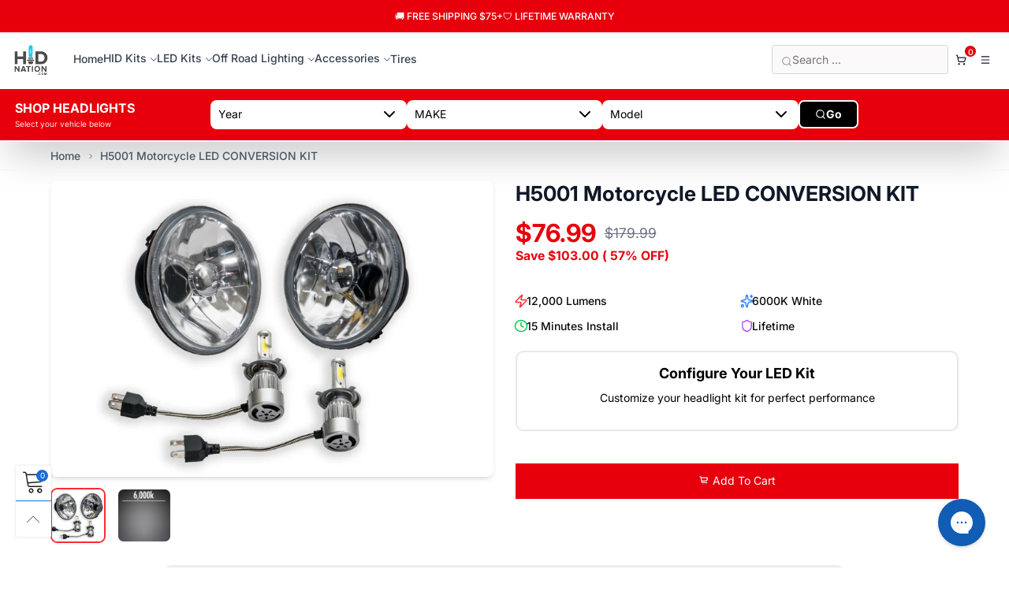

--- FILE ---
content_type: text/html; charset=utf-8
request_url: https://www.hidnation.com/products/h5001-motorcycle-led-conversion-kit
body_size: 82931
content:
<!doctype html>
<!--[if IE 9]> <html class="ie9 no-js" lang="en"> <![endif]-->
<!--[if (gt IE 9)|!(IE)]><!--> <html class="no-js" lang="en"> <!--<![endif]-->
<head>
  <script async="async" src="//cdn.wishpond.net/connect.js?merchantId=1567034&amp;writeKey=326d6fb7c173" type="text/javascript"></script>
 <script>
window.dataLayer = window.dataLayer || [];
window.dataLayer.push({

userType: "visitor",
customer: {
id: "",
lastOrder: "",
orderCount: "",
totalSpent: "",
tags: ""
},

});
</script>
  <meta http-equiv="Expires" content="30" />
  <!-- TAG FOR Google Search Console Verification --> 
  <meta name="google-site-verification" content="l-ktb5hwIKx7NUyqtFGIfFUWMuxHBLA7qO8_QCXi8Yo" />

  <script>(function(w,d,s,l,i){w[l]=w[l]||[];w[l].push({'gtm.start':
new Date().getTime(),event:'gtm.js'});var f=d.getElementsByTagName(s)[0],
j=d.createElement(s),dl=l!='dataLayer'?'&l='+l:'';j.async=true;j.src=
'https://www.googletagmanager.com/gtm.js?id='+i+dl;f.parentNode.insertBefore(j,f);
})(window,document,'script','dataLayer','GTM-TM7G9QB');</script>
<!-- End Google Tag Manager --><meta charset="utf-8">
  <meta http-equiv="X-UA-Compatible" content="IE=edge">
  <meta name="viewport" content="width=device-width,initial-scale=1">
  <meta name="theme-color" content="#1a6cda">
  <link rel="canonical" href="https://www.hidnation.com/products/h5001-motorcycle-led-conversion-kit">
  
  
  <meta name="google-site-verification" content="ECpBLTz8E-1DEr-ejouLSUQE7O9U1QvrOfAho-CqDW8" />
  <meta name="msvalidate.01" content="7B0D579DAF7EBA1342CD0757FEABCC62" />
  <meta name="facebook-domain-verification" content="33y16qp0hlh0ctc467zvkco1tvzp5b" />
  <meta name="msvalidate.01" content="D053A955F033020658C34E523892168D" />
  <meta name="google-site-verification" content="KtOiePqrHiqVbiygWdfIX8jKfrZZBSnf7kchwHLK3Vo" />

  <link
    rel="stylesheet"
    href="https://cdn.jsdelivr.net/npm/swiper@12/swiper-bundle.min.css"
  />

  <script src="https://cdn.jsdelivr.net/npm/swiper@12/swiper-bundle.min.js"></script>


  
<link rel="canonical" href="https://www.hidnation.com/products/h5001-motorcycle-led-conversion-kit"><link rel="dns-prefetch" href="//cdn.shopify.com">
  <link rel="preconnect" href="//cdn.shopify.com" crossorigin><link rel="preload" as="image" href="//www.hidnation.com/cdn/shop/products/1160752_0d184510-e6bf-44af-823b-af351ae8e125_180x.jpg?v=1598499638" imagesrcset="//www.hidnation.com/cdn/shop/products/1160752_0d184510-e6bf-44af-823b-af351ae8e125_180x.jpg?v=1598499638 180w,//www.hidnation.com/cdn/shop/products/1160752_0d184510-e6bf-44af-823b-af351ae8e125_360x.jpg?v=1598499638 360w,//www.hidnation.com/cdn/shop/products/1160752_0d184510-e6bf-44af-823b-af351ae8e125_540x.jpg?v=1598499638 540w,//www.hidnation.com/cdn/shop/products/1160752_0d184510-e6bf-44af-823b-af351ae8e125_720x.jpg?v=1598499638 720w,//www.hidnation.com/cdn/shop/products/1160752_0d184510-e6bf-44af-823b-af351ae8e125_810x.jpg?v=1598499638 810w,//www.hidnation.com/cdn/shop/products/1160752_0d184510-e6bf-44af-823b-af351ae8e125_1080x.jpg?v=1598499638 1080w,//www.hidnation.com/cdn/shop/products/1160752_0d184510-e6bf-44af-823b-af351ae8e125_1296x.jpg?v=1598499638 1296w,//www.hidnation.com/cdn/shop/products/1160752_0d184510-e6bf-44af-823b-af351ae8e125_1512x.jpg?v=1598499638 1512w,//www.hidnation.com/cdn/shop/products/1160752_0d184510-e6bf-44af-823b-af351ae8e125_1728x.jpg?v=1598499638 1728w,//www.hidnation.com/cdn/shop/products/1160752_0d184510-e6bf-44af-823b-af351ae8e125_1944x.jpg?v=1598499638 1944w,//www.hidnation.com/cdn/shop/products/1160752_0d184510-e6bf-44af-823b-af351ae8e125_2160x.jpg?v=1598499638 2160w,//www.hidnation.com/cdn/shop/products/1160752_0d184510-e6bf-44af-823b-af351ae8e125_2376x.jpg?v=1598499638 2376w,//www.hidnation.com/cdn/shop/products/1160752_0d184510-e6bf-44af-823b-af351ae8e125_2592x.jpg?v=1598499638 2592w,//www.hidnation.com/cdn/shop/products/1160752_0d184510-e6bf-44af-823b-af351ae8e125_2808x.jpg?v=1598499638 2808w,//www.hidnation.com/cdn/shop/products/1160752_0d184510-e6bf-44af-823b-af351ae8e125_3024x.jpg?v=1598499638 3024w" imagesizes="(min-width: 992px) 50vw, 100vw">
<link rel="preconnect" as="font" href="//www.hidnation.com/cdn/fonts/inter/inter_n4.b2a3f24c19b4de56e8871f609e73ca7f6d2e2bb9.woff2" type="font/woff2" crossorigin>
  <link rel="preconnect" as="font" href="//www.hidnation.com/cdn/fonts/inter/inter_n4.b2a3f24c19b4de56e8871f609e73ca7f6d2e2bb9.woff2" type="font/woff2" crossorigin>
  
  <!-- Preload the fonts -->
  <link rel="preload" href="//www.hidnation.com/cdn/fonts/inter/inter_n4.b2a3f24c19b4de56e8871f609e73ca7f6d2e2bb9.woff2" as="font" type="font/woff2" crossorigin="anonymous"><link rel="preconnect" as="font" href="//www.hidnation.com/cdn/fonts/inter/inter_n7.02711e6b374660cfc7915d1afc1c204e633421e4.woff2" type="font/woff2" crossorigin>
  <!-- Preload the fonts -->
  <link rel="preload" href="//www.hidnation.com/cdn/fonts/inter/inter_n7.02711e6b374660cfc7915d1afc1c204e633421e4.woff2" as="font" type="font/woff2" crossorigin="anonymous"><link rel="preconnect" href="//www.hidnation.com/cdn/shop/t/80/assets/BTVodoma.woff2?v=17759476355723265751764136825" as="font" type="font/woff2" crossorigin/>
  <!-- <link rel="preload" href="//www.hidnation.com/cdn/shop/t/80/assets/vendor.min.js?v=180889235597045172911764136825" as="script"> -->
  <!--[if (gt IE 9)|!(IE)]><!--><script src="//www.hidnation.com/cdn/shop/t/80/assets/lazysizes.min.js?v=51464310654258962931764136825" async="async"></script><!--<![endif]-->
  <!--[if lte IE 9]><script type="text/javascript" src="//www.hidnation.com/cdn/shop/t/80/assets/lazysizes.min.js?v=51464310654258962931764136825"></script><![endif]--><link rel="shortcut icon" href="//www.hidnation.com/cdn/shop/files/favicon_32x32.png?v=1643140142" type="image/png"><title>Buy H5001 Motorcycle LED Conversion Kit - Super Bright H5001 LED Bulb</title>
  <style>
    /* header nav center */
    .header-sticker__inner:not(.active) #shopify-section-navigation {
      height: 100%;
      margin: auto;
    }
    .shopify-section.rich-banner-section { margin-bottom: 20px; }
    #rich_banner_text_template--15319465230489__1594021161615 .banner-item img {
        border: 1px solid #e0e0e0;
    }
    #product_just_stars {
    min-height: 25px;
	}
	@media (max-width:991px){.mobile_filter{min-height:207px}.mobile_filter.tire{display: none;}}    
    /*hide home banners desktop*/
    @media(max-width:500px) {
      #shopify-section-template--15553098973337__1639137898491d2453, #shopify-section-template--15553098973337__16554053855e35accf, #shopify-section-template--15682853470361__16554053855e35accf, 
      #shopify-section-template--15727556493465__16554053855e35accf, #shopify-section-template--16093433102489__16554053855e35accf
 {
        display:none;
      }
    }
    /*hide home banners mobile*/
    @media(min-width:501px) {
      #shopify-section-template--15553098973337__16533151802b073d49, #shopify-section-template--15553098973337__16554101243d1dc351, 
	  .ultimate-sections.ultimate-brands 
      {
        display:none !important;
      }
      
    }
    @media(min-width:992px) {   .section_product_videos img {     max-width: 100%;     padding-right: 35px;     padding-top: 30px;     height: auto;     padding-bottom: 35px;   }   .section_product_videos {     border-right: 1px solid #c4c4c4;   }   .template-index .product-tabs .row {     border: 1px solid #c4c4c4;   } } @media(max-width:991px) {   .section_product_videos img {     max-width: 100%;     padding-right: 0;     padding-top: 30px;     height: auto;     padding-bottom: 35px;     margin: 0 auto;     display: block;   } }
    /* home page cls issues */
    main {
      overflow-y: scroll;
    }
    .template-index ultimate-slider {
      min-height: 184px;
    }
    /*CLS fix*/
    #shopify-section-template--16093433102489__1575194436886 {
      margin-bottom: 0;
    }
    .breadcrumbs-page-title {
      font-weight: bold;
      font-size: 42px !important;
    }
    .about1 .section__heading{display:none}.about1 h1{font-size:44px}.template-index .button--banner.button{width:215px}#footer{border:1px solid #c4c4c4}.custom_button_style .banner-item__text4,.custom_button_style .banner-item__text3{display:inline}.custom_button_style .banner-item__text3{margin-left:35%}.custom_section_border{border:1px solid #c4c4c4}.welcome-button{line-height:44px!important}.custom-header-padding{padding:30px 45px}.home-top-text{margin-top:60px}.header--desktop .container-fluid:nth-child(4){background-color:#000}.home_filter .search-container,.home_filter2 .search-container2{float:none;width:700px;margin-left:60px}.home_filter2 .search-container2{float:right;margin-right:60px}.custom-bg{border-right:5px solid #fff;border-top:5px solid #fff}.custom-bg-2{border-top:5px solid #fff}.custom-bg .section__title__text,.custom-bg-2 .section__title__text,.custom-bg .section__sub-title,.custom-bg-2 .section__sub-title{text-align:left;margin-left:60px!important;border-left:3px solid #fff;padding-left:20px;line-height:30px;width:auto}.custom-bg .section__sub-title,.custom-bg-2 .section__sub-title{font-size:18px;font-weight:500}.custom-bg .section__title__text,.custom-bg-2 .section__title__text{font-size:50px;letter-spacing:8px;padding-bottom:10px}.custom-bg-2 .section__title__text,.custom-bg-2 .section__sub-title{margin-right:60px!important;width:auto;text-align:right;border-left:0;border-right:3px solid #fff;padding-right:20px;padding-left:0}.custom-big-gutter-top{padding-top:80px}.custom-bg .section-logo{padding-left:50px;padding-bottom:100px}.custom-bg-2 .section-logo{padding-right:50px;padding-bottom:100px}.section-logo{padding-left:50px;padding-bottom:100px}.custom-bg-2 .flex-container{display:flex;justify-content:flex-end}.home_filter .top_select_filter p,.home_filter .top_select_filter select,.home_filter2 .top_select_filter p,.home_filter2 .top_select_filter select{background:#fff;color:#000;text-align:center;font-size:14px}.home-vehicles{text-align:center}.home-vehicles img{margin:0 auto}.home-vehicles .col-md-5ths{padding-bottom:50px;flex-direction:column;justify-content:center;display:flex}.home-vehicles span{display:block}.heading-container h3{font-size:30px;font-weight:700;color:#444;letter-spacing:5px;order:1}.heading-container a{order:2;color:#444;font-size:18px}.heading-container{justify-content:space-between;align-items:center;display:flex;border-bottom:2px solid #e8e8e8;margin-bottom:30px;margin-top:30px}.home-vehicles{padding-right:80px}.custom-html-section::after{content:'';position:absolute;top:30%;right:0;height:50%;border-right:2px solid #e8e8e8}.home-tires img{padding-bottom:30px}.home-tires{text-align:center}.tire-container{background-color:#000}@media (max-width:500px){.home_filter2 .search-container2{float:none;margin-left:0}.home_filter .search-container,.home_filter2 .search-container2{margin-left:0}.custom-bg{border-right:0}.custom-bg-2::before{content:"";position:absolute;top:0;left:0;width:100%;height:100%;background-color:rgba(0,0,0,.27);z-index:-1}.custom-bg .section-logo{padding-left:30px;padding-right:30px;margin:0 auto}.custom-bg-2 .section-logo{padding-left:30px;padding-right:30px}.custom-bg-2 .flex-container{display:flex;justify-content:center}.custom-bg .section__title__text,.custom-bg-2 .section__title__text{font-size:40px;letter-spacing:8px;padding-bottom:10px}.custom-bg .section__title__text,.custom-bg-2 .section__title__text,.custom-bg .section__sub-title,.custom-bg-2 .section__sub-title{text-align:left;margin:0 0 0 20px!important;border-left:3px solid #fff;padding-left:20px;line-height:30px}.custom-bg .section__sub-title,.custom-bg-2 .section__sub-title{font-size:16px;font-weight:500}.custom-bg-2 .section__title__text,.custom-bg-2 .section__sub-title{margin-right:unset;width:auto;text-align:left;border-left:0;border-right:none;padding-right:0;padding-left:20px;border-left:3px solid #fff}.heading-container h3{max-width:250px}.custom_button_style .banner-item__text3,.custom_button_style .banner-item__text4{display:block}.custom_button_style .banner-item__text3{margin-left:0}}.col-xs-5ths,.col-sm-5ths,.col-md-5ths,.col-lg-5ths{position:relative;min-height:1px;padding-right:15px;padding-left:15px}select#make:disabled,select#model:disabled,select#year:disabled{opacity:1}.button{font-size:14px;font-weight:400;text-transform:capitalize}@media (min-width:767px){div[data-section-type="logo-bar"],.mobile-logo-heading{display:none}}@media (max-width:768px){.custom-html-section{display:none}}.col-xs-5ths{width:20%;float:left}@media (min-width:768px){.col-sm-5ths{width:20%;float:left}}@media (min-width:992px){.col-md-5ths{width:20%;float:left}}@media (min-width:1200px){.col-lg-5ths{width:20%;float:left}}
    
    @media screen and (min-width:1171px) and (max-width:1500px){.home_filter .top_select_filter,.home_filter2 .top_select_tire_filter{transform:scale(.8)}.home_filter .top_select_filter{margin-left:-15%}.home_filter2 .top_select_tire_filter{margin-left:10%}}@media screen and (min-width:992px) and (max-width:1170px){.home_filter .top_select_filter,.home_filter2 .top_select_tire_filter{transform:scale(.7)}.home_filter .top_select_filter{margin-left:-20%}.home_filter2 .top_select_tire_filter{margin-left:15%}}
    @media screen and (max-width:500px) {   .header-mobile__logo__image img {     max-width: 150px;     .header--mobile {       min-height: 70px;     }   }

    .tire-container-menu {   display: flex;   justify-content: center;   align-items: center; }  .tire-container-menu .form-wrapper {   text-align: center; }  .tire-container-menu .cf__form {   display: flex;   flex-direction: row;   align-items: center; }  .tire-container-menu .cf__form select {   margin-right: 10px; /* Space between dropdowns */ }  .tire-container-menu .cf__form p {   margin-right: 20px; /* Space between title and first dropdown */ } .tire-container-menu .top_select_filter p {   margin-bottom: 0; } .tire-container-menu {   margin-bottom: 15px; } .use-sticky.active .use-sticky--desktop #shopify-section-navigation {   margin: 0 auto; } .use-sticky.active-custom {   position: fixed !important;   top: 0;   left: 0;   right: 0;   margin: 0 auto;   z-index: 5;   -webkit-box-shadow: 0 0 25px rgba(0,0,0,.15);   box-shadow: 0 0 25px #00000026;   -webkit-animation: fadeInDown .5s ease-out;   animation: fadeInDown .5s ease-out; } .use-sticky.active-custom .hide-in-sticky {   display: none; } #header-filter-form .cf__item {   margin: 0; } #header-filter-form .cf__item__content {   margin: 0; } .custom-header-btn button {   height: 36px;   background: #1a6cda;   color: #fff; } .header-filters {   width: 100%; } #back-to-tires {   background: #1a6cda;   color: #fff; } #back-to-tires:hover {   background: #fff;   color: #000; } @media (max-width: 768px) {   #header-filter-form .cf__link__dropdown {     font-size: 12px;    }   .tire-container-menu {     background: #fff;     padding-top: 10px;     margin-bottom: 0;   }   #header-filter-form .cf__item {     margin-bottom: -13px;   }   .tire-container-menu .cf__form {     justify-content: center;     gap: 10px;   }   .home_filter2 form {     margin-right: 10px;   } } .home_filter2 .home-header-btn button {   height: 36px;   background: #1a6cda;   color: #fff;   border: 0;   padding: 0 15px; } .home_filter2 .home-header-btn button:hover {   background: #fff;   color: #000; } .home_filter2 .home-header-btn {   display: inline; } .home_filter2 form {   display: flex;   justify-content: flex-end;   margin-right: 70px; } .home_filter2 form i {   display: flex;   align-items: center; } @media (max-width: 768px) {   .home_filter2 form {     margin-right: 0;     display: block;   }   .home_filter2 form i {     display: block;   }   .home_filter2 .home-header-btn {     display: block;     width: 100%;   }   .home_filter2 .home-header-btn button {     width: 100%;   } } .search-container #myvachile_close {   color: #fff;   text-decoration: underline; } .pages_hid_filter {   display: flex;   justify-content: center;   gap: 10px; /* Adjust the gap as needed */   flex-wrap: wrap; }  .pages_hid_filter .filter-item {   display: flex;   flex-direction: column;   align-items: center; }  .search-container .myvachile-wrapper {   display: flex;   justify-content: center;   width: 100%; }  .search-container .myvachile {   display: flex;   flex-direction: row;   justify-content: space-between; /* Distribute items with space between */   align-items: center;   width: 100%;   max-width: 500px; /* Set maximum width */   margin: 0 auto; /* Center the .myvachile element */   text-align: center; /* Ensure text is centered */   gap: 10px; /* Adjust the gap as needed */ }  .search-container .myvachile a {   flex-grow: 3; /* Make the left column take more space */   text-align: left; /* Align text to the left */ }  .search-container .myvachile span {   flex-grow: 1; /* Make the right column take less space */   text-align: right; /* Align text to the right */ } #go_btn {   display: inline-flex;   justify-content: center;   align-items: center;   padding: 10px 20px;   background-color: #1a6cda;   color: white;   cursor: pointer; } #go_btn:hover {   background-color: #fff;   color: #000; } @media (max-width: 768px) {   .pages_hid_filter {     flex-direction: column;     align-items: center;     gap: 0px;   }    .pages_hid_filter .filter-item {     width: 100%;   }    .search-container .myvachile {     flex-direction: column;     width: 100%;     max-width: 500px; /* Set maximum width */   }    .search-container .myvachile a,   .search-container myvachile span {     max-width: 100%; /* Set maximum width to 100% on mobile */   }    .search-container .myvachile a {     text-align: center; /* Center text on mobile */   }    .search-container .myvachile span {     text-align: center; /* Center text on mobile */   }   #go_btn {     width: 100%   }   .search-container .custom-header-btn {     width: 100%   }  .search-container #myvachile_name {     width: 97%;     margin-top: 10px;   }   .search-container .myvachile a {     width: 100%   }   .search-container #myvachile_close {     color: #000;   }   .template-index .search-container #myvachile_close {     color: #fff;   }   .pages_hid_filter .filter-item {     align-items: flex-end;   } } .template-index .home_filter .pages_hid_filter {   justify-content: start;   margin-bottom: 8px; } .template-index .home_filter .search-container #myvachile_close {   margin-right: 25px; }                                     
    .header.header--mobile {   min-height: 70px; }
    .row.header__wrap.flex.flex-align-ver.use-sticky--desktop {   min-height: 63px; }     
    .video-background {   position: absolute;   top: 0;   left: 0;   width: 100%;   height: 100%;   overflow: hidden;   z-index: 1; }  .video-background video {   position: absolute;   top: 50%;   left: 50%;   width: 100%;   height: 100%;   object-fit: cover;   transform: translate(-50%, -50%); } .tires-breadcrumb-container .breadcrumbs-page-title, .tire-custom-subheading {   z-index: 3; } .video-background::after {   content: "";   position: absolute;   top: 0;   left: 0;   width: 100%;   height: 100%;   background: rgba(0, 0, 0, 0.5); /* Adjust opacity here */   z-index: 2; /* Make sure this is on top of the video */ } .tires-breadcrumb-container {   position: relative;   padding: 250px 0; } @media (max-width: 767px) {   .tires-breadcrumb-container {     padding: 150px 0;   }   .video-desktop {     display: none;   }   .video-mobile {     display: block;   } } @media (min-width: 768px) {   .video-desktop {     display: block;   }   .video-mobile {     display: none;   } }
    </style>
     

    
      
      
      
      
  
  
    <style>
      /* Add your custom styles for all other pages */
      .row.header__wrap.flex.flex-align-ver.use-sticky--desktop {
        min-height: 143px;
      }
      #collection-template .flex.flex-align-ver.flex-align-hoz.w100.gutter-top.gutter-bottom {
        min-height: 82px;
      }
      .collection__description {
        font-family: Roboto, sans-serif;
        font-size: 13px;
        font-weight: 400;
        line-height: 24.7px
      }
      breadcrumbs-page-title {
        font-family: Rajdhani, sans-serif;
        font-size: 42px;
        font-style: normal;
        font-weight: 700
      }
      @media (max-width: 991px) {
        .collection__description {
          padding-top: 35px;
        }
      }
    </style>
  

  <style>
    @font-face {
      font-family: 'Roboto';
      src: url('//www.hidnation.com/cdn/fonts/inter/inter_n4.b2a3f24c19b4de56e8871f609e73ca7f6d2e2bb9.woff2') format('woff2');
      font-weight: 400;
      font-display: swap;
    }@font-face {
      font-family: 'Roboto';
      src: url('//www.hidnation.com/cdn/fonts/inter/inter_n7.02711e6b374660cfc7915d1afc1c204e633421e4.woff2') format('woff2');
      font-weight: 700;
      font-display: swap;
    }</style>
  
  
  
  <script>
    !function(e,t){"object"==typeof module&&"object"==typeof module.exports?module.exports=e.document?t(e,!0):function(e){if(!e.document)throw new Error("jQuery requires a window with a document");return t(e)}:t(e)}("undefined"!=typeof window?window:this,function(e,t){var n=[],r=n.slice,i=n.concat,o=n.push,a=n.indexOf,s={},l=s.toString,u=s.hasOwnProperty,c={},f=function(e,t){return new f.fn.init(e,t)},d=/^[\s\uFEFF\xA0]+|[\s\uFEFF\xA0]+$/g,p=/^-ms-/,h=/-([\da-z])/gi,m=function(e,t){return t.toUpperCase()};f.fn=f.prototype={jquery:"1.11.3",constructor:f,selector:"",length:0,toArray:function(){return r.call(this)},get:function(e){return null!=e?e<0?this[e+this.length]:this[e]:r.call(this)},pushStack:function(e){var t=f.merge(this.constructor(),e);return t.prevObject=this,t.context=this.context,t},each:function(e,t){return f.each(this,e,t)},map:function(e){return this.pushStack(f.map(this,function(t,n){return e.call(t,n,t)}))},slice:function(){return this.pushStack(r.apply(this,arguments))},first:function(){return this.eq(0)},last:function(){return this.eq(-1)},eq:function(e){var t=this.length,n=+e+(e<0?t:0);return this.pushStack(n>=0&&n<t?[this[n]]:[])},end:function(){return this.prevObject||this.constructor(null)},push:o,sort:n.sort,splice:n.splice},f.extend=f.fn.extend=function(){var e,t,n,r,i,o,a=arguments[0]||{},s=1,l=arguments.length,u=!1;for("boolean"==typeof a&&(u=a,a=arguments[s]||{},s++),"object"==typeof a||f.isFunction(a)||(a={}),s===l&&(a=this,s--);s<l;s++)if(null!=(i=arguments[s]))for(r in i)e=a[r],a!==(n=i[r])&&(u&&n&&(f.isPlainObject(n)||(t=f.isArray(n)))?(t?(t=!1,o=e&&f.isArray(e)?e:[]):o=e&&f.isPlainObject(e)?e:{},a[r]=f.extend(u,o,n)):void 0!==n&&(a[r]=n));return a},f.extend({expando:"jQuery"+("1.11.3"+Math.random()).replace(/\D/g,""),isReady:!0,error:function(e){throw new Error(e)},noop:function(){},isFunction:function(e){return"function"===f.type(e)},isArray:Array.isArray||function(e){return"array"===f.type(e)},isWindow:function(e){return null!=e&&e==e.window},isNumeric:function(e){return!f.isArray(e)&&e-parseFloat(e)+1>=0},isEmptyObject:function(e){var t;for(t in e)return!1;return!0},isPlainObject:function(e){var t;if(!e||"object"!==f.type(e)||e.nodeType||f.isWindow(e))return!1;try{if(e.constructor&&!u.call(e,"constructor")&&!u.call(e.constructor.prototype,"isPrototypeOf"))return!1}catch(e){return!1}if(c.ownLast)for(t in e)return u.call(e,t);for(t in e);return void 0===t||u.call(e,t)},type:function(e){return null==e?e+"":"object"==typeof e||"function"==typeof e?s[l.call(e)]||"object":typeof e},globalEval:function(t){t&&f.trim(t)&&(e.execScript||function(t){e.eval.call(e,t)})(t)},camelCase:function(e){return e.replace(p,"ms-").replace(h,m)},nodeName:function(e,t){return e.nodeName&&e.nodeName.toLowerCase()===t.toLowerCase()},each:function(e,t,n){var r=0,i=e.length,o=g(e);if(n){if(o)for(;r<i&&!1!==t.apply(e[r],n);r++);else for(r in e)if(!1===t.apply(e[r],n))break}else if(o)for(;r<i&&!1!==t.call(e[r],r,e[r]);r++);else for(r in e)if(!1===t.call(e[r],r,e[r]))break;return e},trim:function(e){return null==e?"":(e+"").replace(d,"")},makeArray:function(e,t){var n=t||[];return null!=e&&(g(Object(e))?f.merge(n,"string"==typeof e?[e]:e):o.call(n,e)),n},inArray:function(e,t,n){var r;if(t){if(a)return a.call(t,e,n);for(r=t.length,n=n?n<0?Math.max(0,r+n):n:0;n<r;n++)if(n in t&&t[n]===e)return n}return-1},merge:function(e,t){for(var n=+t.length,r=0,i=e.length;r<n;)e[i++]=t[r++];if(n!=n)for(;void 0!==t[r];)e[i++]=t[r++];return e.length=i,e},grep:function(e,t,n){for(var r=[],i=0,o=e.length,a=!n;i<o;i++)!t(e[i],i)!==a&&r.push(e[i]);return r},map:function(e,t,n){var r,o=0,a=e.length,s=[];if(g(e))for(;o<a;o++)null!=(r=t(e[o],o,n))&&s.push(r);else for(o in e)null!=(r=t(e[o],o,n))&&s.push(r);return i.apply([],s)},guid:1,proxy:function(e,t){var n,i,o;if("string"==typeof t&&(o=e[t],t=e,e=o),f.isFunction(e))return n=r.call(arguments,2),(i=function(){return e.apply(t||this,n.concat(r.call(arguments)))}).guid=e.guid=e.guid||f.guid++,i},now:function(){return+new Date},support:c}),f.each("Boolean Number String Function Array Date RegExp Object Error".split(" "),function(e,t){s["[object "+t+"]"]=t.toLowerCase()});function g(e){var t="length"in e&&e.length,n=f.type(e);return"function"!==n&&!f.isWindow(e)&&(!(1!==e.nodeType||!t)||("array"===n||0===t||"number"==typeof t&&t>0&&t-1 in e))}var v=function(e){var t,n,r,i,o,a,s,l,u,c,f,d,p,h,m,g,v,y,b,x="sizzle"+1*new Date,w=e.document,T=0,C=0,N=ae(),E=ae(),k=ae(),S=function(e,t){return e===t&&(f=!0),0},A=1<<31,D={}.hasOwnProperty,j=[],L=j.pop,H=j.push,q=j.push,_=j.slice,M=function(e,t){for(var n=0,r=e.length;n<r;n++)if(e[n]===t)return n;return-1},F="checked|selected|async|autofocus|autoplay|controls|defer|disabled|hidden|ismap|loop|multiple|open|readonly|required|scoped",O="[\\x20\\t\\r\\n\\f]",B="(?:\\\\.|[\\w-]|[^\\x00-\\xa0])+",P=B.replace("w","w#"),R="\\["+O+"*("+B+")(?:"+O+"*([*^$|!~]?=)"+O+"*(?:'((?:\\\\.|[^\\\\'])*)'|\"((?:\\\\.|[^\\\\\"])*)\"|("+P+"))|)"+O+"*\\]",W=":("+B+")(?:\\((('((?:\\\\.|[^\\\\'])*)'|\"((?:\\\\.|[^\\\\\"])*)\")|((?:\\\\.|[^\\\\()[\\]]|"+R+")*)|.*)\\)|)",$=new RegExp(O+"+","g"),z=new RegExp("^"+O+"+|((?:^|[^\\\\])(?:\\\\.)*)"+O+"+$","g"),I=new RegExp("^"+O+"*,"+O+"*"),X=new RegExp("^"+O+"*([>+~]|"+O+")"+O+"*"),U=new RegExp("="+O+"*([^\\]'\"]*?)"+O+"*\\]","g"),V=new RegExp(W),J=new RegExp("^"+P+"$"),Y={ID:new RegExp("^#("+B+")"),CLASS:new RegExp("^\\.("+B+")"),TAG:new RegExp("^("+B.replace("w","w*")+")"),ATTR:new RegExp("^"+R),PSEUDO:new RegExp("^"+W),CHILD:new RegExp("^:(only|first|last|nth|nth-last)-(child|of-type)(?:\\("+O+"*(even|odd|(([+-]|)(\\d*)n|)"+O+"*(?:([+-]|)"+O+"*(\\d+)|))"+O+"*\\)|)","i"),bool:new RegExp("^(?:"+F+")$","i"),needsContext:new RegExp("^"+O+"*[>+~]|:(even|odd|eq|gt|lt|nth|first|last)(?:\\("+O+"*((?:-\\d)?\\d*)"+O+"*\\)|)(?=[^-]|$)","i")},G=/^(?:input|select|textarea|button)$/i,Q=/^h\d$/i,K=/^[^{]+\{\s*\[native \w/,Z=/^(?:#([\w-]+)|(\w+)|\.([\w-]+))$/,ee=/[+~]/,te=/'|\\/g,ne=new RegExp("\\\\([\\da-f]{1,6}"+O+"?|("+O+")|.)","ig"),re=function(e,t,n){var r="0x"+t-65536;return r!=r||n?t:r<0?String.fromCharCode(r+65536):String.fromCharCode(r>>10|55296,1023&r|56320)},ie=function(){d()};try{q.apply(j=_.call(w.childNodes),w.childNodes),j[w.childNodes.length].nodeType}catch(e){q={apply:j.length?function(e,t){H.apply(e,_.call(t))}:function(e,t){for(var n=e.length,r=0;e[n++]=t[r++];);e.length=n-1}}}function oe(e,t,r,i){var o,s,u,c,f,h,v,y,T,C;if((t?t.ownerDocument||t:w)!==p&&d(t),t=t||p,r=r||[],c=t.nodeType,"string"!=typeof e||!e||1!==c&&9!==c&&11!==c)return r;if(!i&&m){if(11!==c&&(o=Z.exec(e)))if(u=o[1]){if(9===c){if(!(s=t.getElementById(u))||!s.parentNode)return r;if(s.id===u)return r.push(s),r}else if(t.ownerDocument&&(s=t.ownerDocument.getElementById(u))&&b(t,s)&&s.id===u)return r.push(s),r}else{if(o[2])return q.apply(r,t.getElementsByTagName(e)),r;if((u=o[3])&&n.getElementsByClassName)return q.apply(r,t.getElementsByClassName(u)),r}if(n.qsa&&(!g||!g.test(e))){if(y=v=x,T=t,C=1!==c&&e,1===c&&"object"!==t.nodeName.toLowerCase()){for(h=a(e),(v=t.getAttribute("id"))?y=v.replace(te,"\\$&"):t.setAttribute("id",y),y="[id='"+y+"'] ",f=h.length;f--;)h[f]=y+ge(h[f]);T=ee.test(e)&&de(t.parentNode)||t,C=h.join(",")}if(C)try{return q.apply(r,T.querySelectorAll(C)),r}catch(e){}finally{v||t.removeAttribute("id")}}}return l(e.replace(z,"$1"),t,r,i)}function ae(){var e=[];function t(n,i){return e.push(n+" ")>r.cacheLength&&delete t[e.shift()],t[n+" "]=i}return t}function se(e){return e[x]=!0,e}function le(e){var t=p.createElement("div");try{return!!e(t)}catch(e){return!1}finally{t.parentNode&&t.parentNode.removeChild(t),t=null}}function ue(e,t){for(var n=e.split("|"),i=e.length;i--;)r.attrHandle[n[i]]=t}function ce(e,t){var n=t&&e,r=n&&1===e.nodeType&&1===t.nodeType&&(~t.sourceIndex||A)-(~e.sourceIndex||A);if(r)return r;if(n)for(;n=n.nextSibling;)if(n===t)return-1;return e?1:-1}function fe(e){return se(function(t){return t=+t,se(function(n,r){for(var i,o=e([],n.length,t),a=o.length;a--;)n[i=o[a]]&&(n[i]=!(r[i]=n[i]))})})}function de(e){return e&&void 0!==e.getElementsByTagName&&e}n=oe.support={},o=oe.isXML=function(e){var t=e&&(e.ownerDocument||e).documentElement;return!!t&&"HTML"!==t.nodeName},d=oe.setDocument=function(e){var t,i,a=e?e.ownerDocument||e:w;return a!==p&&9===a.nodeType&&a.documentElement?(p=a,h=a.documentElement,(i=a.defaultView)&&i!==i.top&&(i.addEventListener?i.addEventListener("unload",ie,!1):i.attachEvent&&i.attachEvent("onunload",ie)),m=!o(a),n.attributes=le(function(e){return e.className="i",!e.getAttribute("className")}),n.getElementsByTagName=le(function(e){return e.appendChild(a.createComment("")),!e.getElementsByTagName("*").length}),n.getElementsByClassName=K.test(a.getElementsByClassName),n.getById=le(function(e){return h.appendChild(e).id=x,!a.getElementsByName||!a.getElementsByName(x).length}),n.getById?(r.find.ID=function(e,t){if(void 0!==t.getElementById&&m){var n=t.getElementById(e);return n&&n.parentNode?[n]:[]}},r.filter.ID=function(e){var t=e.replace(ne,re);return function(e){return e.getAttribute("id")===t}}):(delete r.find.ID,r.filter.ID=function(e){var t=e.replace(ne,re);return function(e){var n=void 0!==e.getAttributeNode&&e.getAttributeNode("id");return n&&n.value===t}}),r.find.TAG=n.getElementsByTagName?function(e,t){return void 0!==t.getElementsByTagName?t.getElementsByTagName(e):n.qsa?t.querySelectorAll(e):void 0}:function(e,t){var n,r=[],i=0,o=t.getElementsByTagName(e);if("*"===e){for(;n=o[i++];)1===n.nodeType&&r.push(n);return r}return o},r.find.CLASS=n.getElementsByClassName&&function(e,t){if(m)return t.getElementsByClassName(e)},v=[],g=[],(n.qsa=K.test(a.querySelectorAll))&&(le(function(e){h.appendChild(e).innerHTML="<a id='"+x+"'></a><select id='"+x+"-\f]' msallowcapture=''><option selected=''></option></select>",e.querySelectorAll("[msallowcapture^='']").length&&g.push("[*^$]="+O+"*(?:''|\"\")"),e.querySelectorAll("[selected]").length||g.push("\\["+O+"*(?:value|"+F+")"),e.querySelectorAll("[id~="+x+"-]").length||g.push("~="),e.querySelectorAll(":checked").length||g.push(":checked"),e.querySelectorAll("a#"+x+"+*").length||g.push(".#.+[+~]")}),le(function(e){var t=a.createElement("input");t.setAttribute("type","hidden"),e.appendChild(t).setAttribute("name","D"),e.querySelectorAll("[name=d]").length&&g.push("name"+O+"*[*^$|!~]?="),e.querySelectorAll(":enabled").length||g.push(":enabled",":disabled"),e.querySelectorAll("*,:x"),g.push(",.*:")})),(n.matchesSelector=K.test(y=h.matches||h.webkitMatchesSelector||h.mozMatchesSelector||h.oMatchesSelector||h.msMatchesSelector))&&le(function(e){n.disconnectedMatch=y.call(e,"div"),y.call(e,"[s!='']:x"),v.push("!=",W)}),g=g.length&&new RegExp(g.join("|")),v=v.length&&new RegExp(v.join("|")),t=K.test(h.compareDocumentPosition),b=t||K.test(h.contains)?function(e,t){var n=9===e.nodeType?e.documentElement:e,r=t&&t.parentNode;return e===r||!(!r||1!==r.nodeType||!(n.contains?n.contains(r):e.compareDocumentPosition&&16&e.compareDocumentPosition(r)))}:function(e,t){if(t)for(;t=t.parentNode;)if(t===e)return!0;return!1},S=t?function(e,t){if(e===t)return f=!0,0;var r=!e.compareDocumentPosition-!t.compareDocumentPosition;return r||(1&(r=(e.ownerDocument||e)===(t.ownerDocument||t)?e.compareDocumentPosition(t):1)||!n.sortDetached&&t.compareDocumentPosition(e)===r?e===a||e.ownerDocument===w&&b(w,e)?-1:t===a||t.ownerDocument===w&&b(w,t)?1:c?M(c,e)-M(c,t):0:4&r?-1:1)}:function(e,t){if(e===t)return f=!0,0;var n,r=0,i=e.parentNode,o=t.parentNode,s=[e],l=[t];if(!i||!o)return e===a?-1:t===a?1:i?-1:o?1:c?M(c,e)-M(c,t):0;if(i===o)return ce(e,t);for(n=e;n=n.parentNode;)s.unshift(n);for(n=t;n=n.parentNode;)l.unshift(n);for(;s[r]===l[r];)r++;return r?ce(s[r],l[r]):s[r]===w?-1:l[r]===w?1:0},a):p},oe.matches=function(e,t){return oe(e,null,null,t)},oe.matchesSelector=function(e,t){if((e.ownerDocument||e)!==p&&d(e),t=t.replace(U,"='$1']"),n.matchesSelector&&m&&(!v||!v.test(t))&&(!g||!g.test(t)))try{var r=y.call(e,t);if(r||n.disconnectedMatch||e.document&&11!==e.document.nodeType)return r}catch(e){}return oe(t,p,null,[e]).length>0},oe.contains=function(e,t){return(e.ownerDocument||e)!==p&&d(e),b(e,t)},oe.attr=function(e,t){(e.ownerDocument||e)!==p&&d(e);var i=r.attrHandle[t.toLowerCase()],o=i&&D.call(r.attrHandle,t.toLowerCase())?i(e,t,!m):void 0;return void 0!==o?o:n.attributes||!m?e.getAttribute(t):(o=e.getAttributeNode(t))&&o.specified?o.value:null},oe.error=function(e){throw new Error("Syntax error, unrecognized expression: "+e)},oe.uniqueSort=function(e){var t,r=[],i=0,o=0;if(f=!n.detectDuplicates,c=!n.sortStable&&e.slice(0),e.sort(S),f){for(;t=e[o++];)t===e[o]&&(i=r.push(o));for(;i--;)e.splice(r[i],1)}return c=null,e},i=oe.getText=function(e){var t,n="",r=0,o=e.nodeType;if(o){if(1===o||9===o||11===o){if("string"==typeof e.textContent)return e.textContent;for(e=e.firstChild;e;e=e.nextSibling)n+=i(e)}else if(3===o||4===o)return e.nodeValue}else for(;t=e[r++];)n+=i(t);return n},(r=oe.selectors={cacheLength:50,createPseudo:se,match:Y,attrHandle:{},find:{},relative:{">":{dir:"parentNode",first:!0}," ":{dir:"parentNode"},"+":{dir:"previousSibling",first:!0},"~":{dir:"previousSibling"}},preFilter:{ATTR:function(e){return e[1]=e[1].replace(ne,re),e[3]=(e[3]||e[4]||e[5]||"").replace(ne,re),"~="===e[2]&&(e[3]=" "+e[3]+" "),e.slice(0,4)},CHILD:function(e){return e[1]=e[1].toLowerCase(),"nth"===e[1].slice(0,3)?(e[3]||oe.error(e[0]),e[4]=+(e[4]?e[5]+(e[6]||1):2*("even"===e[3]||"odd"===e[3])),e[5]=+(e[7]+e[8]||"odd"===e[3])):e[3]&&oe.error(e[0]),e},PSEUDO:function(e){var t,n=!e[6]&&e[2];return Y.CHILD.test(e[0])?null:(e[3]?e[2]=e[4]||e[5]||"":n&&V.test(n)&&(t=a(n,!0))&&(t=n.indexOf(")",n.length-t)-n.length)&&(e[0]=e[0].slice(0,t),e[2]=n.slice(0,t)),e.slice(0,3))}},filter:{TAG:function(e){var t=e.replace(ne,re).toLowerCase();return"*"===e?function(){return!0}:function(e){return e.nodeName&&e.nodeName.toLowerCase()===t}},CLASS:function(e){var t=N[e+" "];return t||(t=new RegExp("(^|"+O+")"+e+"("+O+"|$)"))&&N(e,function(e){return t.test("string"==typeof e.className&&e.className||void 0!==e.getAttribute&&e.getAttribute("class")||"")})},ATTR:function(e,t,n){return function(r){var i=oe.attr(r,e);return null==i?"!="===t:!t||(i+="","="===t?i===n:"!="===t?i!==n:"^="===t?n&&0===i.indexOf(n):"*="===t?n&&i.indexOf(n)>-1:"$="===t?n&&i.slice(-n.length)===n:"~="===t?(" "+i.replace($," ")+" ").indexOf(n)>-1:"|="===t&&(i===n||i.slice(0,n.length+1)===n+"-"))}},CHILD:function(e,t,n,r,i){var o="nth"!==e.slice(0,3),a="last"!==e.slice(-4),s="of-type"===t;return 1===r&&0===i?function(e){return!!e.parentNode}:function(t,n,l){var u,c,f,d,p,h,m=o!==a?"nextSibling":"previousSibling",g=t.parentNode,v=s&&t.nodeName.toLowerCase(),y=!l&&!s;if(g){if(o){for(;m;){for(f=t;f=f[m];)if(s?f.nodeName.toLowerCase()===v:1===f.nodeType)return!1;h=m="only"===e&&!h&&"nextSibling"}return!0}if(h=[a?g.firstChild:g.lastChild],a&&y){for(p=(u=(c=g[x]||(g[x]={}))[e]||[])[0]===T&&u[1],d=u[0]===T&&u[2],f=p&&g.childNodes[p];f=++p&&f&&f[m]||(d=p=0)||h.pop();)if(1===f.nodeType&&++d&&f===t){c[e]=[T,p,d];break}}else if(y&&(u=(t[x]||(t[x]={}))[e])&&u[0]===T)d=u[1];else for(;(f=++p&&f&&f[m]||(d=p=0)||h.pop())&&((s?f.nodeName.toLowerCase()!==v:1!==f.nodeType)||!++d||(y&&((f[x]||(f[x]={}))[e]=[T,d]),f!==t)););return(d-=i)===r||d%r==0&&d/r>=0}}},PSEUDO:function(e,t){var n,i=r.pseudos[e]||r.setFilters[e.toLowerCase()]||oe.error("unsupported pseudo: "+e);return i[x]?i(t):i.length>1?(n=[e,e,"",t],r.setFilters.hasOwnProperty(e.toLowerCase())?se(function(e,n){for(var r,o=i(e,t),a=o.length;a--;)e[r=M(e,o[a])]=!(n[r]=o[a])}):function(e){return i(e,0,n)}):i}},pseudos:{not:se(function(e){var t=[],n=[],r=s(e.replace(z,"$1"));return r[x]?se(function(e,t,n,i){for(var o,a=r(e,null,i,[]),s=e.length;s--;)(o=a[s])&&(e[s]=!(t[s]=o))}):function(e,i,o){return t[0]=e,r(t,null,o,n),t[0]=null,!n.pop()}}),has:se(function(e){return function(t){return oe(e,t).length>0}}),contains:se(function(e){return e=e.replace(ne,re),function(t){return(t.textContent||t.innerText||i(t)).indexOf(e)>-1}}),lang:se(function(e){return J.test(e||"")||oe.error("unsupported lang: "+e),e=e.replace(ne,re).toLowerCase(),function(t){var n;do{if(n=m?t.lang:t.getAttribute("xml:lang")||t.getAttribute("lang"))return(n=n.toLowerCase())===e||0===n.indexOf(e+"-")}while((t=t.parentNode)&&1===t.nodeType);return!1}}),target:function(t){var n=e.location&&e.location.hash;return n&&n.slice(1)===t.id},root:function(e){return e===h},focus:function(e){return e===p.activeElement&&(!p.hasFocus||p.hasFocus())&&!!(e.type||e.href||~e.tabIndex)},enabled:function(e){return!1===e.disabled},disabled:function(e){return!0===e.disabled},checked:function(e){var t=e.nodeName.toLowerCase();return"input"===t&&!!e.checked||"option"===t&&!!e.selected},selected:function(e){return e.parentNode&&e.parentNode.selectedIndex,!0===e.selected},empty:function(e){for(e=e.firstChild;e;e=e.nextSibling)if(e.nodeType<6)return!1;return!0},parent:function(e){return!r.pseudos.empty(e)},header:function(e){return Q.test(e.nodeName)},input:function(e){return G.test(e.nodeName)},button:function(e){var t=e.nodeName.toLowerCase();return"input"===t&&"button"===e.type||"button"===t},text:function(e){var t;return"input"===e.nodeName.toLowerCase()&&"text"===e.type&&(null==(t=e.getAttribute("type"))||"text"===t.toLowerCase())},first:fe(function(){return[0]}),last:fe(function(e,t){return[t-1]}),eq:fe(function(e,t,n){return[n<0?n+t:n]}),even:fe(function(e,t){for(var n=0;n<t;n+=2)e.push(n);return e}),odd:fe(function(e,t){for(var n=1;n<t;n+=2)e.push(n);return e}),lt:fe(function(e,t,n){for(var r=n<0?n+t:n;--r>=0;)e.push(r);return e}),gt:fe(function(e,t,n){for(var r=n<0?n+t:n;++r<t;)e.push(r);return e})}}).pseudos.nth=r.pseudos.eq;for(t in{radio:!0,checkbox:!0,file:!0,password:!0,image:!0})r.pseudos[t]=(pe=t,function(e){return"input"===e.nodeName.toLowerCase()&&e.type===pe});var pe;for(t in{submit:!0,reset:!0})r.pseudos[t]=(he=t,function(e){var t=e.nodeName.toLowerCase();return("input"===t||"button"===t)&&e.type===he});var he;function me(){}me.prototype=r.filters=r.pseudos,r.setFilters=new me,a=oe.tokenize=function(e,t){var n,i,o,a,s,l,u,c=E[e+" "];if(c)return t?0:c.slice(0);for(s=e,l=[],u=r.preFilter;s;){n&&!(i=I.exec(s))||(i&&(s=s.slice(i[0].length)||s),l.push(o=[])),n=!1,(i=X.exec(s))&&(n=i.shift(),o.push({value:n,type:i[0].replace(z," ")}),s=s.slice(n.length));for(a in r.filter)!(i=Y[a].exec(s))||u[a]&&!(i=u[a](i))||(n=i.shift(),o.push({value:n,type:a,matches:i}),s=s.slice(n.length));if(!n)break}return t?s.length:s?oe.error(e):E(e,l).slice(0)};function ge(e){for(var t=0,n=e.length,r="";t<n;t++)r+=e[t].value;return r}function ve(e,t,n){var r=t.dir,i=n&&"parentNode"===r,o=C++;return t.first?function(t,n,o){for(;t=t[r];)if(1===t.nodeType||i)return e(t,n,o)}:function(t,n,a){var s,l,u=[T,o];if(a){for(;t=t[r];)if((1===t.nodeType||i)&&e(t,n,a))return!0}else for(;t=t[r];)if(1===t.nodeType||i){if((s=(l=t[x]||(t[x]={}))[r])&&s[0]===T&&s[1]===o)return u[2]=s[2];if(l[r]=u,u[2]=e(t,n,a))return!0}}}function ye(e){return e.length>1?function(t,n,r){for(var i=e.length;i--;)if(!e[i](t,n,r))return!1;return!0}:e[0]}function be(e,t,n,r,i){for(var o,a=[],s=0,l=e.length,u=null!=t;s<l;s++)(o=e[s])&&(n&&!n(o,r,i)||(a.push(o),u&&t.push(s)));return a}function xe(e,t,n,r,i,o){return r&&!r[x]&&(r=xe(r)),i&&!i[x]&&(i=xe(i,o)),se(function(o,a,s,l){var u,c,f,d=[],p=[],h=a.length,m=o||function(e,t,n){for(var r=0,i=t.length;r<i;r++)oe(e,t[r],n);return n}(t||"*",s.nodeType?[s]:s,[]),g=!e||!o&&t?m:be(m,d,e,s,l),v=n?i||(o?e:h||r)?[]:a:g;if(n&&n(g,v,s,l),r)for(u=be(v,p),r(u,[],s,l),c=u.length;c--;)(f=u[c])&&(v[p[c]]=!(g[p[c]]=f));if(o){if(i||e){if(i){for(u=[],c=v.length;c--;)(f=v[c])&&u.push(g[c]=f);i(null,v=[],u,l)}for(c=v.length;c--;)(f=v[c])&&(u=i?M(o,f):d[c])>-1&&(o[u]=!(a[u]=f))}}else v=be(v===a?v.splice(h,v.length):v),i?i(null,a,v,l):q.apply(a,v)})}function we(e){for(var t,n,i,o=e.length,a=r.relative[e[0].type],s=a||r.relative[" "],l=a?1:0,c=ve(function(e){return e===t},s,!0),f=ve(function(e){return M(t,e)>-1},s,!0),d=[function(e,n,r){var i=!a&&(r||n!==u)||((t=n).nodeType?c(e,n,r):f(e,n,r));return t=null,i}];l<o;l++)if(n=r.relative[e[l].type])d=[ve(ye(d),n)];else{if((n=r.filter[e[l].type].apply(null,e[l].matches))[x]){for(i=++l;i<o&&!r.relative[e[i].type];i++);return xe(l>1&&ye(d),l>1&&ge(e.slice(0,l-1).concat({value:" "===e[l-2].type?"*":""})).replace(z,"$1"),n,l<i&&we(e.slice(l,i)),i<o&&we(e=e.slice(i)),i<o&&ge(e))}d.push(n)}return ye(d)}return s=oe.compile=function(e,t){var n,i=[],o=[],s=k[e+" "];if(!s){for(t||(t=a(e)),n=t.length;n--;)(s=we(t[n]))[x]?i.push(s):o.push(s);(s=k(e,function(e,t){var n=t.length>0,i=e.length>0,o=function(o,a,s,l,c){var f,d,h,m=0,g="0",v=o&&[],y=[],b=u,x=o||i&&r.find.TAG("*",c),w=T+=null==b?1:Math.random()||.1,C=x.length;for(c&&(u=a!==p&&a);g!==C&&null!=(f=x[g]);g++){if(i&&f){for(d=0;h=e[d++];)if(h(f,a,s)){l.push(f);break}c&&(T=w)}n&&((f=!h&&f)&&m--,o&&v.push(f))}if(m+=g,n&&g!==m){for(d=0;h=t[d++];)h(v,y,a,s);if(o){if(m>0)for(;g--;)v[g]||y[g]||(y[g]=L.call(l));y=be(y)}q.apply(l,y),c&&!o&&y.length>0&&m+t.length>1&&oe.uniqueSort(l)}return c&&(T=w,u=b),v};return n?se(o):o}(o,i))).selector=e}return s},l=oe.select=function(e,t,i,o){var l,u,c,f,d,p="function"==typeof e&&e,h=!o&&a(e=p.selector||e);if(i=i||[],1===h.length){if((u=h[0]=h[0].slice(0)).length>2&&"ID"===(c=u[0]).type&&n.getById&&9===t.nodeType&&m&&r.relative[u[1].type]){if(!(t=(r.find.ID(c.matches[0].replace(ne,re),t)||[])[0]))return i;p&&(t=t.parentNode),e=e.slice(u.shift().value.length)}for(l=Y.needsContext.test(e)?0:u.length;l--&&(c=u[l],!r.relative[f=c.type]);)if((d=r.find[f])&&(o=d(c.matches[0].replace(ne,re),ee.test(u[0].type)&&de(t.parentNode)||t))){if(u.splice(l,1),!(e=o.length&&ge(u)))return q.apply(i,o),i;break}}return(p||s(e,h))(o,t,!m,i,ee.test(e)&&de(t.parentNode)||t),i},n.sortStable=x.split("").sort(S).join("")===x,n.detectDuplicates=!!f,d(),n.sortDetached=le(function(e){return 1&e.compareDocumentPosition(p.createElement("div"))}),le(function(e){return e.innerHTML="<a href='#'></a>","#"===e.firstChild.getAttribute("href")})||ue("type|href|height|width",function(e,t,n){if(!n)return e.getAttribute(t,"type"===t.toLowerCase()?1:2)}),n.attributes&&le(function(e){return e.innerHTML="<input/>",e.firstChild.setAttribute("value",""),""===e.firstChild.getAttribute("value")})||ue("value",function(e,t,n){if(!n&&"input"===e.nodeName.toLowerCase())return e.defaultValue}),le(function(e){return null==e.getAttribute("disabled")})||ue(F,function(e,t,n){var r;if(!n)return!0===e[t]?t.toLowerCase():(r=e.getAttributeNode(t))&&r.specified?r.value:null}),oe}(e);f.find=v,f.expr=v.selectors,f.expr[":"]=f.expr.pseudos,f.unique=v.uniqueSort,f.text=v.getText,f.isXMLDoc=v.isXML,f.contains=v.contains;var y=f.expr.match.needsContext,b=/^<(\w+)\s*\/?>(?:<\/\1>|)$/,x=/^.[^:#\[\.,]*$/;function w(e,t,n){if(f.isFunction(t))return f.grep(e,function(e,r){return!!t.call(e,r,e)!==n});if(t.nodeType)return f.grep(e,function(e){return e===t!==n});if("string"==typeof t){if(x.test(t))return f.filter(t,e,n);t=f.filter(t,e)}return f.grep(e,function(e){return f.inArray(e,t)>=0!==n})}f.filter=function(e,t,n){var r=t[0];return n&&(e=":not("+e+")"),1===t.length&&1===r.nodeType?f.find.matchesSelector(r,e)?[r]:[]:f.find.matches(e,f.grep(t,function(e){return 1===e.nodeType}))},f.fn.extend({find:function(e){var t,n=[],r=this,i=r.length;if("string"!=typeof e)return this.pushStack(f(e).filter(function(){for(t=0;t<i;t++)if(f.contains(r[t],this))return!0}));for(t=0;t<i;t++)f.find(e,r[t],n);return(n=this.pushStack(i>1?f.unique(n):n)).selector=this.selector?this.selector+" "+e:e,n},filter:function(e){return this.pushStack(w(this,e||[],!1))},not:function(e){return this.pushStack(w(this,e||[],!0))},is:function(e){return!!w(this,"string"==typeof e&&y.test(e)?f(e):e||[],!1).length}});var T,C=e.document,N=/^(?:\s*(<[\w\W]+>)[^>]*|#([\w-]*))$/;(f.fn.init=function(e,t){var n,r;if(!e)return this;if("string"==typeof e){if(!(n="<"===e.charAt(0)&&">"===e.charAt(e.length-1)&&e.length>=3?[null,e,null]:N.exec(e))||!n[1]&&t)return!t||t.jquery?(t||T).find(e):this.constructor(t).find(e);if(n[1]){if(t=t instanceof f?t[0]:t,f.merge(this,f.parseHTML(n[1],t&&t.nodeType?t.ownerDocument||t:C,!0)),b.test(n[1])&&f.isPlainObject(t))for(n in t)f.isFunction(this[n])?this[n](t[n]):this.attr(n,t[n]);return this}if((r=C.getElementById(n[2]))&&r.parentNode){if(r.id!==n[2])return T.find(e);this.length=1,this[0]=r}return this.context=C,this.selector=e,this}return e.nodeType?(this.context=this[0]=e,this.length=1,this):f.isFunction(e)?void 0!==T.ready?T.ready(e):e(f):(void 0!==e.selector&&(this.selector=e.selector,this.context=e.context),f.makeArray(e,this))}).prototype=f.fn,T=f(C);var E=/^(?:parents|prev(?:Until|All))/,k={children:!0,contents:!0,next:!0,prev:!0};f.extend({dir:function(e,t,n){for(var r=[],i=e[t];i&&9!==i.nodeType&&(void 0===n||1!==i.nodeType||!f(i).is(n));)1===i.nodeType&&r.push(i),i=i[t];return r},sibling:function(e,t){for(var n=[];e;e=e.nextSibling)1===e.nodeType&&e!==t&&n.push(e);return n}}),f.fn.extend({has:function(e){var t,n=f(e,this),r=n.length;return this.filter(function(){for(t=0;t<r;t++)if(f.contains(this,n[t]))return!0})},closest:function(e,t){for(var n,r=0,i=this.length,o=[],a=y.test(e)||"string"!=typeof e?f(e,t||this.context):0;r<i;r++)for(n=this[r];n&&n!==t;n=n.parentNode)if(n.nodeType<11&&(a?a.index(n)>-1:1===n.nodeType&&f.find.matchesSelector(n,e))){o.push(n);break}return this.pushStack(o.length>1?f.unique(o):o)},index:function(e){return e?"string"==typeof e?f.inArray(this[0],f(e)):f.inArray(e.jquery?e[0]:e,this):this[0]&&this[0].parentNode?this.first().prevAll().length:-1},add:function(e,t){return this.pushStack(f.unique(f.merge(this.get(),f(e,t))))},addBack:function(e){return this.add(null==e?this.prevObject:this.prevObject.filter(e))}});function S(e,t){do{e=e[t]}while(e&&1!==e.nodeType);return e}f.each({parent:function(e){var t=e.parentNode;return t&&11!==t.nodeType?t:null},parents:function(e){return f.dir(e,"parentNode")},parentsUntil:function(e,t,n){return f.dir(e,"parentNode",n)},next:function(e){return S(e,"nextSibling")},prev:function(e){return S(e,"previousSibling")},nextAll:function(e){return f.dir(e,"nextSibling")},prevAll:function(e){return f.dir(e,"previousSibling")},nextUntil:function(e,t,n){return f.dir(e,"nextSibling",n)},prevUntil:function(e,t,n){return f.dir(e,"previousSibling",n)},siblings:function(e){return f.sibling((e.parentNode||{}).firstChild,e)},children:function(e){return f.sibling(e.firstChild)},contents:function(e){return f.nodeName(e,"iframe")?e.contentDocument||e.contentWindow.document:f.merge([],e.childNodes)}},function(e,t){f.fn[e]=function(n,r){var i=f.map(this,t,n);return"Until"!==e.slice(-5)&&(r=n),r&&"string"==typeof r&&(i=f.filter(r,i)),this.length>1&&(k[e]||(i=f.unique(i)),E.test(e)&&(i=i.reverse())),this.pushStack(i)}});var A=/\S+/g,D={};f.Callbacks=function(e){var t,n,r,i,o,a,s=[],l=!(e="string"==typeof e?D[e]||function(e){var t=D[e]={};return f.each(e.match(A)||[],function(e,n){t[n]=!0}),t}(e):f.extend({},e)).once&&[],u=function(f){for(n=e.memory&&f,r=!0,o=a||0,a=0,i=s.length,t=!0;s&&o<i;o++)if(!1===s[o].apply(f[0],f[1])&&e.stopOnFalse){n=!1;break}t=!1,s&&(l?l.length&&u(l.shift()):n?s=[]:c.disable())},c={add:function(){if(s){var r=s.length;!function t(n){f.each(n,function(n,r){var i=f.type(r);"function"===i?e.unique&&c.has(r)||s.push(r):r&&r.length&&"string"!==i&&t(r)})}(arguments),t?i=s.length:n&&(a=r,u(n))}return this},remove:function(){return s&&f.each(arguments,function(e,n){for(var r;(r=f.inArray(n,s,r))>-1;)s.splice(r,1),t&&(r<=i&&i--,r<=o&&o--)}),this},has:function(e){return e?f.inArray(e,s)>-1:!(!s||!s.length)},empty:function(){return s=[],i=0,this},disable:function(){return s=l=n=void 0,this},disabled:function(){return!s},lock:function(){return l=void 0,n||c.disable(),this},locked:function(){return!l},fireWith:function(e,n){return!s||r&&!l||(n=[e,(n=n||[]).slice?n.slice():n],t?l.push(n):u(n)),this},fire:function(){return c.fireWith(this,arguments),this},fired:function(){return!!r}};return c},f.extend({Deferred:function(e){var t=[["resolve","done",f.Callbacks("once memory"),"resolved"],["reject","fail",f.Callbacks("once memory"),"rejected"],["notify","progress",f.Callbacks("memory")]],n="pending",r={state:function(){return n},always:function(){return i.done(arguments).fail(arguments),this},then:function(){var e=arguments;return f.Deferred(function(n){f.each(t,function(t,o){var a=f.isFunction(e[t])&&e[t];i[o[1]](function(){var e=a&&a.apply(this,arguments);e&&f.isFunction(e.promise)?e.promise().done(n.resolve).fail(n.reject).progress(n.notify):n[o[0]+"With"](this===r?n.promise():this,a?[e]:arguments)})}),e=null}).promise()},promise:function(e){return null!=e?f.extend(e,r):r}},i={};return r.pipe=r.then,f.each(t,function(e,o){var a=o[2],s=o[3];r[o[1]]=a.add,s&&a.add(function(){n=s},t[1^e][2].disable,t[2][2].lock),i[o[0]]=function(){return i[o[0]+"With"](this===i?r:this,arguments),this},i[o[0]+"With"]=a.fireWith}),r.promise(i),e&&e.call(i,i),i},when:function(e){var t,n,i,o=0,a=r.call(arguments),s=a.length,l=1!==s||e&&f.isFunction(e.promise)?s:0,u=1===l?e:f.Deferred(),c=function(e,n,i){return function(o){n[e]=this,i[e]=arguments.length>1?r.call(arguments):o,i===t?u.notifyWith(n,i):--l||u.resolveWith(n,i)}};if(s>1)for(t=new Array(s),n=new Array(s),i=new Array(s);o<s;o++)a[o]&&f.isFunction(a[o].promise)?a[o].promise().done(c(o,i,a)).fail(u.reject).progress(c(o,n,t)):--l;return l||u.resolveWith(i,a),u.promise()}});var j;f.fn.ready=function(e){return f.ready.promise().done(e),this},f.extend({isReady:!1,readyWait:1,holdReady:function(e){e?f.readyWait++:f.ready(!0)},ready:function(e){if(!0===e?!--f.readyWait:!f.isReady){if(!C.body)return setTimeout(f.ready);f.isReady=!0,!0!==e&&--f.readyWait>0||(j.resolveWith(C,[f]),f.fn.triggerHandler&&(f(C).triggerHandler("ready"),f(C).off("ready")))}}});function L(){C.addEventListener?(C.removeEventListener("DOMContentLoaded",H,!1),e.removeEventListener("load",H,!1)):(C.detachEvent("onreadystatechange",H),e.detachEvent("onload",H))}function H(){(C.addEventListener||"load"===event.type||"complete"===C.readyState)&&(L(),f.ready())}f.ready.promise=function(t){if(!j)if(j=f.Deferred(),"complete"===C.readyState)setTimeout(f.ready);else if(C.addEventListener)C.addEventListener("DOMContentLoaded",H,!1),e.addEventListener("load",H,!1);else{C.attachEvent("onreadystatechange",H),e.attachEvent("onload",H);var n=!1;try{n=null==e.frameElement&&C.documentElement}catch(e){}n&&n.doScroll&&function e(){if(!f.isReady){try{n.doScroll("left")}catch(t){return setTimeout(e,50)}L(),f.ready()}}()}return j.promise(t)};var q,_="undefined";for(q in f(c))break;c.ownLast="0"!==q,c.inlineBlockNeedsLayout=!1,f(function(){var e,t,n,r;(n=C.getElementsByTagName("body")[0])&&n.style&&(t=C.createElement("div"),(r=C.createElement("div")).style.cssText="position:absolute;border:0;width:0;height:0;top:0;left:-9999px",n.appendChild(r).appendChild(t),typeof t.style.zoom!==_&&(t.style.cssText="display:inline;margin:0;border:0;padding:1px;width:1px;zoom:1",c.inlineBlockNeedsLayout=e=3===t.offsetWidth,e&&(n.style.zoom=1)),n.removeChild(r))}),function(){var e=C.createElement("div");if(null==c.deleteExpando){c.deleteExpando=!0;try{delete e.test}catch(e){c.deleteExpando=!1}}e=null}(),f.acceptData=function(e){var t=f.noData[(e.nodeName+" ").toLowerCase()],n=+e.nodeType||1;return(1===n||9===n)&&(!t||!0!==t&&e.getAttribute("classid")===t)};var M=/^(?:\{[\w\W]*\}|\[[\w\W]*\])$/,F=/([A-Z])/g;function O(e,t,n){if(void 0===n&&1===e.nodeType){var r="data-"+t.replace(F,"-$1").toLowerCase();if("string"==typeof(n=e.getAttribute(r))){try{n="true"===n||"false"!==n&&("null"===n?null:+n+""===n?+n:M.test(n)?f.parseJSON(n):n)}catch(e){}f.data(e,t,n)}else n=void 0}return n}function B(e){var t;for(t in e)if(("data"!==t||!f.isEmptyObject(e[t]))&&"toJSON"!==t)return!1;return!0}function P(e,t,r,i){if(f.acceptData(e)){var o,a,s=f.expando,l=e.nodeType,u=l?f.cache:e,c=l?e[s]:e[s]&&s;if(c&&u[c]&&(i||u[c].data)||void 0!==r||"string"!=typeof t)return c||(c=l?e[s]=n.pop()||f.guid++:s),u[c]||(u[c]=l?{}:{toJSON:f.noop}),"object"!=typeof t&&"function"!=typeof t||(i?u[c]=f.extend(u[c],t):u[c].data=f.extend(u[c].data,t)),a=u[c],i||(a.data||(a.data={}),a=a.data),void 0!==r&&(a[f.camelCase(t)]=r),"string"==typeof t?null==(o=a[t])&&(o=a[f.camelCase(t)]):o=a,o}}function R(e,t,n){if(f.acceptData(e)){var r,i,o=e.nodeType,a=o?f.cache:e,s=o?e[f.expando]:f.expando;if(a[s]){if(t&&(r=n?a[s]:a[s].data)){i=(t=f.isArray(t)?t.concat(f.map(t,f.camelCase)):t in r?[t]:(t=f.camelCase(t))in r?[t]:t.split(" ")).length;for(;i--;)delete r[t[i]];if(n?!B(r):!f.isEmptyObject(r))return}(n||(delete a[s].data,B(a[s])))&&(o?f.cleanData([e],!0):c.deleteExpando||a!=a.window?delete a[s]:a[s]=null)}}}f.extend({cache:{},noData:{"applet ":!0,"embed ":!0,"object ":"clsid:D27CDB6E-AE6D-11cf-96B8-444553540000"},hasData:function(e){return!!(e=e.nodeType?f.cache[e[f.expando]]:e[f.expando])&&!B(e)},data:function(e,t,n){return P(e,t,n)},removeData:function(e,t){return R(e,t)},_data:function(e,t,n){return P(e,t,n,!0)},_removeData:function(e,t){return R(e,t,!0)}}),f.fn.extend({data:function(e,t){var n,r,i,o=this[0],a=o&&o.attributes;if(void 0===e){if(this.length&&(i=f.data(o),1===o.nodeType&&!f._data(o,"parsedAttrs"))){for(n=a.length;n--;)a[n]&&0===(r=a[n].name).indexOf("data-")&&O(o,r=f.camelCase(r.slice(5)),i[r]);f._data(o,"parsedAttrs",!0)}return i}return"object"==typeof e?this.each(function(){f.data(this,e)}):arguments.length>1?this.each(function(){f.data(this,e,t)}):o?O(o,e,f.data(o,e)):void 0},removeData:function(e){return this.each(function(){f.removeData(this,e)})}}),f.extend({queue:function(e,t,n){var r;if(e)return t=(t||"fx")+"queue",r=f._data(e,t),n&&(!r||f.isArray(n)?r=f._data(e,t,f.makeArray(n)):r.push(n)),r||[]},dequeue:function(e,t){t=t||"fx";var n=f.queue(e,t),r=n.length,i=n.shift(),o=f._queueHooks(e,t);"inprogress"===i&&(i=n.shift(),r--),i&&("fx"===t&&n.unshift("inprogress"),delete o.stop,i.call(e,function(){f.dequeue(e,t)},o)),!r&&o&&o.empty.fire()},_queueHooks:function(e,t){var n=t+"queueHooks";return f._data(e,n)||f._data(e,n,{empty:f.Callbacks("once memory").add(function(){f._removeData(e,t+"queue"),f._removeData(e,n)})})}}),f.fn.extend({queue:function(e,t){var n=2;return"string"!=typeof e&&(t=e,e="fx",n--),arguments.length<n?f.queue(this[0],e):void 0===t?this:this.each(function(){var n=f.queue(this,e,t);f._queueHooks(this,e),"fx"===e&&"inprogress"!==n[0]&&f.dequeue(this,e)})},dequeue:function(e){return this.each(function(){f.dequeue(this,e)})},clearQueue:function(e){return this.queue(e||"fx",[])},promise:function(e,t){var n,r=1,i=f.Deferred(),o=this,a=this.length,s=function(){--r||i.resolveWith(o,[o])};for("string"!=typeof e&&(t=e,e=void 0),e=e||"fx";a--;)(n=f._data(o[a],e+"queueHooks"))&&n.empty&&(r++,n.empty.add(s));return s(),i.promise(t)}});var W=/[+-]?(?:\d*\.|)\d+(?:[eE][+-]?\d+|)/.source,$=["Top","Right","Bottom","Left"],z=function(e,t){return e=t||e,"none"===f.css(e,"display")||!f.contains(e.ownerDocument,e)},I=f.access=function(e,t,n,r,i,o,a){var s=0,l=e.length,u=null==n;if("object"===f.type(n)){i=!0;for(s in n)f.access(e,t,s,n[s],!0,o,a)}else if(void 0!==r&&(i=!0,f.isFunction(r)||(a=!0),u&&(a?(t.call(e,r),t=null):(u=t,t=function(e,t,n){return u.call(f(e),n)})),t))for(;s<l;s++)t(e[s],n,a?r:r.call(e[s],s,t(e[s],n)));return i?e:u?t.call(e):l?t(e[0],n):o},X=/^(?:checkbox|radio)$/i;!function(){var e=C.createElement("input"),t=C.createElement("div"),n=C.createDocumentFragment();if(t.innerHTML="  <link/><table></table><a href='/a'>a</a><input type='checkbox'/>",c.leadingWhitespace=3===t.firstChild.nodeType,c.tbody=!t.getElementsByTagName("tbody").length,c.htmlSerialize=!!t.getElementsByTagName("link").length,c.html5Clone="<:nav></:nav>"!==C.createElement("nav").cloneNode(!0).outerHTML,e.type="checkbox",e.checked=!0,n.appendChild(e),c.appendChecked=e.checked,t.innerHTML="<textarea>x</textarea>",c.noCloneChecked=!!t.cloneNode(!0).lastChild.defaultValue,n.appendChild(t),t.innerHTML="<input type='radio' checked='checked' name='t'/>",c.checkClone=t.cloneNode(!0).cloneNode(!0).lastChild.checked,c.noCloneEvent=!0,t.attachEvent&&(t.attachEvent("onclick",function(){c.noCloneEvent=!1}),t.cloneNode(!0).click()),null==c.deleteExpando){c.deleteExpando=!0;try{delete t.test}catch(e){c.deleteExpando=!1}}}(),function(){var t,n,r=C.createElement("div");for(t in{submit:!0,change:!0,focusin:!0})n="on"+t,(c[t+"Bubbles"]=n in e)||(r.setAttribute(n,"t"),c[t+"Bubbles"]=!1===r.attributes[n].expando);r=null}();var U=/^(?:input|select|textarea)$/i,V=/^key/,J=/^(?:mouse|pointer|contextmenu)|click/,Y=/^(?:focusinfocus|focusoutblur)$/,G=/^([^.]*)(?:\.(.+)|)$/;function Q(){return!0}function K(){return!1}function Z(){try{return C.activeElement}catch(e){}}f.event={global:{},add:function(e,t,n,r,i){var o,a,s,l,u,c,d,p,h,m,g,v=f._data(e);if(v){for(n.handler&&(n=(l=n).handler,i=l.selector),n.guid||(n.guid=f.guid++),(a=v.events)||(a=v.events={}),(c=v.handle)||((c=v.handle=function(e){return typeof f===_||e&&f.event.triggered===e.type?void 0:f.event.dispatch.apply(c.elem,arguments)}).elem=e),s=(t=(t||"").match(A)||[""]).length;s--;)h=g=(o=G.exec(t[s])||[])[1],m=(o[2]||"").split(".").sort(),h&&(u=f.event.special[h]||{},h=(i?u.delegateType:u.bindType)||h,u=f.event.special[h]||{},d=f.extend({type:h,origType:g,data:r,handler:n,guid:n.guid,selector:i,needsContext:i&&f.expr.match.needsContext.test(i),namespace:m.join(".")},l),(p=a[h])||((p=a[h]=[]).delegateCount=0,u.setup&&!1!==u.setup.call(e,r,m,c)||(e.addEventListener?e.addEventListener(h,c,!1):e.attachEvent&&e.attachEvent("on"+h,c))),u.add&&(u.add.call(e,d),d.handler.guid||(d.handler.guid=n.guid)),i?p.splice(p.delegateCount++,0,d):p.push(d),f.event.global[h]=!0);e=null}},remove:function(e,t,n,r,i){var o,a,s,l,u,c,d,p,h,m,g,v=f.hasData(e)&&f._data(e);if(v&&(c=v.events)){for(u=(t=(t||"").match(A)||[""]).length;u--;)if(h=g=(s=G.exec(t[u])||[])[1],m=(s[2]||"").split(".").sort(),h){for(d=f.event.special[h]||{},p=c[h=(r?d.delegateType:d.bindType)||h]||[],s=s[2]&&new RegExp("(^|\\.)"+m.join("\\.(?:.*\\.|)")+"(\\.|$)"),l=o=p.length;o--;)a=p[o],!i&&g!==a.origType||n&&n.guid!==a.guid||s&&!s.test(a.namespace)||r&&r!==a.selector&&("**"!==r||!a.selector)||(p.splice(o,1),a.selector&&p.delegateCount--,d.remove&&d.remove.call(e,a));l&&!p.length&&(d.teardown&&!1!==d.teardown.call(e,m,v.handle)||f.removeEvent(e,h,v.handle),delete c[h])}else for(h in c)f.event.remove(e,h+t[u],n,r,!0);f.isEmptyObject(c)&&(delete v.handle,f._removeData(e,"events"))}},trigger:function(t,n,r,i){var o,a,s,l,c,d,p,h=[r||C],m=u.call(t,"type")?t.type:t,g=u.call(t,"namespace")?t.namespace.split("."):[];if(s=d=r=r||C,3!==r.nodeType&&8!==r.nodeType&&!Y.test(m+f.event.triggered)&&(m.indexOf(".")>=0&&(m=(g=m.split(".")).shift(),g.sort()),a=m.indexOf(":")<0&&"on"+m,(t=t[f.expando]?t:new f.Event(m,"object"==typeof t&&t)).isTrigger=i?2:3,t.namespace=g.join("."),t.namespace_re=t.namespace?new RegExp("(^|\\.)"+g.join("\\.(?:.*\\.|)")+"(\\.|$)"):null,t.result=void 0,t.target||(t.target=r),n=null==n?[t]:f.makeArray(n,[t]),c=f.event.special[m]||{},i||!c.trigger||!1!==c.trigger.apply(r,n))){if(!i&&!c.noBubble&&!f.isWindow(r)){for(l=c.delegateType||m,Y.test(l+m)||(s=s.parentNode);s;s=s.parentNode)h.push(s),d=s;d===(r.ownerDocument||C)&&h.push(d.defaultView||d.parentWindow||e)}for(p=0;(s=h[p++])&&!t.isPropagationStopped();)t.type=p>1?l:c.bindType||m,(o=(f._data(s,"events")||{})[t.type]&&f._data(s,"handle"))&&o.apply(s,n),(o=a&&s[a])&&o.apply&&f.acceptData(s)&&(t.result=o.apply(s,n),!1===t.result&&t.preventDefault());if(t.type=m,!i&&!t.isDefaultPrevented()&&(!c._default||!1===c._default.apply(h.pop(),n))&&f.acceptData(r)&&a&&r[m]&&!f.isWindow(r)){(d=r[a])&&(r[a]=null),f.event.triggered=m;try{r[m]()}catch(e){}f.event.triggered=void 0,d&&(r[a]=d)}return t.result}},dispatch:function(e){e=f.event.fix(e);var t,n,i,o,a,s=[],l=r.call(arguments),u=(f._data(this,"events")||{})[e.type]||[],c=f.event.special[e.type]||{};if(l[0]=e,e.delegateTarget=this,!c.preDispatch||!1!==c.preDispatch.call(this,e)){for(s=f.event.handlers.call(this,e,u),t=0;(o=s[t++])&&!e.isPropagationStopped();)for(e.currentTarget=o.elem,a=0;(i=o.handlers[a++])&&!e.isImmediatePropagationStopped();)e.namespace_re&&!e.namespace_re.test(i.namespace)||(e.handleObj=i,e.data=i.data,void 0!==(n=((f.event.special[i.origType]||{}).handle||i.handler).apply(o.elem,l))&&!1===(e.result=n)&&(e.preventDefault(),e.stopPropagation()));return c.postDispatch&&c.postDispatch.call(this,e),e.result}},handlers:function(e,t){var n,r,i,o,a=[],s=t.delegateCount,l=e.target;if(s&&l.nodeType&&(!e.button||"click"!==e.type))for(;l!=this;l=l.parentNode||this)if(1===l.nodeType&&(!0!==l.disabled||"click"!==e.type)){for(i=[],o=0;o<s;o++)void 0===i[n=(r=t[o]).selector+" "]&&(i[n]=r.needsContext?f(n,this).index(l)>=0:f.find(n,this,null,[l]).length),i[n]&&i.push(r);i.length&&a.push({elem:l,handlers:i})}return s<t.length&&a.push({elem:this,handlers:t.slice(s)}),a},fix:function(e){if(e[f.expando])return e;var t,n,r,i=e.type,o=e,a=this.fixHooks[i];for(a||(this.fixHooks[i]=a=J.test(i)?this.mouseHooks:V.test(i)?this.keyHooks:{}),r=a.props?this.props.concat(a.props):this.props,e=new f.Event(o),t=r.length;t--;)e[n=r[t]]=o[n];return e.target||(e.target=o.srcElement||C),3===e.target.nodeType&&(e.target=e.target.parentNode),e.metaKey=!!e.metaKey,a.filter?a.filter(e,o):e},props:"altKey bubbles cancelable ctrlKey currentTarget eventPhase metaKey relatedTarget shiftKey target timeStamp view which".split(" "),fixHooks:{},keyHooks:{props:"char charCode key keyCode".split(" "),filter:function(e,t){return null==e.which&&(e.which=null!=t.charCode?t.charCode:t.keyCode),e}},mouseHooks:{props:"button buttons clientX clientY fromElement offsetX offsetY pageX pageY screenX screenY toElement".split(" "),filter:function(e,t){var n,r,i,o=t.button,a=t.fromElement;return null==e.pageX&&null!=t.clientX&&(i=(r=e.target.ownerDocument||C).documentElement,n=r.body,e.pageX=t.clientX+(i&&i.scrollLeft||n&&n.scrollLeft||0)-(i&&i.clientLeft||n&&n.clientLeft||0),e.pageY=t.clientY+(i&&i.scrollTop||n&&n.scrollTop||0)-(i&&i.clientTop||n&&n.clientTop||0)),!e.relatedTarget&&a&&(e.relatedTarget=a===e.target?t.toElement:a),e.which||void 0===o||(e.which=1&o?1:2&o?3:4&o?2:0),e}},special:{load:{noBubble:!0},focus:{trigger:function(){if(this!==Z()&&this.focus)try{return this.focus(),!1}catch(e){}},delegateType:"focusin"},blur:{trigger:function(){if(this===Z()&&this.blur)return this.blur(),!1},delegateType:"focusout"},click:{trigger:function(){if(f.nodeName(this,"input")&&"checkbox"===this.type&&this.click)return this.click(),!1},_default:function(e){return f.nodeName(e.target,"a")}},beforeunload:{postDispatch:function(e){void 0!==e.result&&e.originalEvent&&(e.originalEvent.returnValue=e.result)}}},simulate:function(e,t,n,r){var i=f.extend(new f.Event,n,{type:e,isSimulated:!0,originalEvent:{}});r?f.event.trigger(i,null,t):f.event.dispatch.call(t,i),i.isDefaultPrevented()&&n.preventDefault()}},f.removeEvent=C.removeEventListener?function(e,t,n){e.removeEventListener&&e.removeEventListener(t,n,!1)}:function(e,t,n){var r="on"+t;e.detachEvent&&(typeof e[r]===_&&(e[r]=null),e.detachEvent(r,n))},f.Event=function(e,t){if(!(this instanceof f.Event))return new f.Event(e,t);e&&e.type?(this.originalEvent=e,this.type=e.type,this.isDefaultPrevented=e.defaultPrevented||void 0===e.defaultPrevented&&!1===e.returnValue?Q:K):this.type=e,t&&f.extend(this,t),this.timeStamp=e&&e.timeStamp||f.now(),this[f.expando]=!0},f.Event.prototype={isDefaultPrevented:K,isPropagationStopped:K,isImmediatePropagationStopped:K,preventDefault:function(){var e=this.originalEvent;this.isDefaultPrevented=Q,e&&(e.preventDefault?e.preventDefault():e.returnValue=!1)},stopPropagation:function(){var e=this.originalEvent;this.isPropagationStopped=Q,e&&(e.stopPropagation&&e.stopPropagation(),e.cancelBubble=!0)},stopImmediatePropagation:function(){var e=this.originalEvent;this.isImmediatePropagationStopped=Q,e&&e.stopImmediatePropagation&&e.stopImmediatePropagation(),this.stopPropagation()}},f.each({mouseenter:"mouseover",mouseleave:"mouseout",pointerenter:"pointerover",pointerleave:"pointerout"},function(e,t){f.event.special[e]={delegateType:t,bindType:t,handle:function(e){var n,r=e.relatedTarget,i=e.handleObj;return r&&(r===this||f.contains(this,r))||(e.type=i.origType,n=i.handler.apply(this,arguments),e.type=t),n}}}),c.submitBubbles||(f.event.special.submit={setup:function(){if(f.nodeName(this,"form"))return!1;f.event.add(this,"click._submit keypress._submit",function(e){var t=e.target,n=f.nodeName(t,"input")||f.nodeName(t,"button")?t.form:void 0;n&&!f._data(n,"submitBubbles")&&(f.event.add(n,"submit._submit",function(e){e._submit_bubble=!0}),f._data(n,"submitBubbles",!0))})},postDispatch:function(e){e._submit_bubble&&(delete e._submit_bubble,this.parentNode&&!e.isTrigger&&f.event.simulate("submit",this.parentNode,e,!0))},teardown:function(){if(f.nodeName(this,"form"))return!1;f.event.remove(this,"._submit")}}),c.changeBubbles||(f.event.special.change={setup:function(){if(U.test(this.nodeName))return"checkbox"!==this.type&&"radio"!==this.type||(f.event.add(this,"propertychange._change",function(e){"checked"===e.originalEvent.propertyName&&(this._just_changed=!0)}),f.event.add(this,"click._change",function(e){this._just_changed&&!e.isTrigger&&(this._just_changed=!1),f.event.simulate("change",this,e,!0)})),!1;f.event.add(this,"beforeactivate._change",function(e){var t=e.target;U.test(t.nodeName)&&!f._data(t,"changeBubbles")&&(f.event.add(t,"change._change",function(e){!this.parentNode||e.isSimulated||e.isTrigger||f.event.simulate("change",this.parentNode,e,!0)}),f._data(t,"changeBubbles",!0))})},handle:function(e){var t=e.target;if(this!==t||e.isSimulated||e.isTrigger||"radio"!==t.type&&"checkbox"!==t.type)return e.handleObj.handler.apply(this,arguments)},teardown:function(){return f.event.remove(this,"._change"),!U.test(this.nodeName)}}),c.focusinBubbles||f.each({focus:"focusin",blur:"focusout"},function(e,t){var n=function(e){f.event.simulate(t,e.target,f.event.fix(e),!0)};f.event.special[t]={setup:function(){var r=this.ownerDocument||this,i=f._data(r,t);i||r.addEventListener(e,n,!0),f._data(r,t,(i||0)+1)},teardown:function(){var r=this.ownerDocument||this,i=f._data(r,t)-1;i?f._data(r,t,i):(r.removeEventListener(e,n,!0),f._removeData(r,t))}}}),f.fn.extend({on:function(e,t,n,r,i){var o,a;if("object"==typeof e){"string"!=typeof t&&(n=n||t,t=void 0);for(o in e)this.on(o,t,n,e[o],i);return this}if(null==n&&null==r?(r=t,n=t=void 0):null==r&&("string"==typeof t?(r=n,n=void 0):(r=n,n=t,t=void 0)),!1===r)r=K;else if(!r)return this;return 1===i&&(a=r,(r=function(e){return f().off(e),a.apply(this,arguments)}).guid=a.guid||(a.guid=f.guid++)),this.each(function(){f.event.add(this,e,r,n,t)})},one:function(e,t,n,r){return this.on(e,t,n,r,1)},off:function(e,t,n){var r,i;if(e&&e.preventDefault&&e.handleObj)return r=e.handleObj,f(e.delegateTarget).off(r.namespace?r.origType+"."+r.namespace:r.origType,r.selector,r.handler),this;if("object"==typeof e){for(i in e)this.off(i,t,e[i]);return this}return!1!==t&&"function"!=typeof t||(n=t,t=void 0),!1===n&&(n=K),this.each(function(){f.event.remove(this,e,n,t)})},trigger:function(e,t){return this.each(function(){f.event.trigger(e,t,this)})},triggerHandler:function(e,t){var n=this[0];if(n)return f.event.trigger(e,t,n,!0)}});function ee(e){var t=te.split("|"),n=e.createDocumentFragment();if(n.createElement)for(;t.length;)n.createElement(t.pop());return n}var te="abbr|article|aside|audio|bdi|canvas|data|datalist|details|figcaption|figure|footer|header|hgroup|mark|meter|nav|output|progress|section|summary|time|video",ne=/ jQuery\d+="(?:null|\d+)"/g,re=new RegExp("<(?:"+te+")[\\s/>]","i"),ie=/^\s+/,oe=/<(?!area|br|col|embed|hr|img|input|link|meta|param)(([\w:]+)[^>]*)\/>/gi,ae=/<([\w:]+)/,se=/<tbody/i,le=/<|&#?\w+;/,ue=/<(?:script|style|link)/i,ce=/checked\s*(?:[^=]|=\s*.checked.)/i,fe=/^$|\/(?:java|ecma)script/i,de=/^true\/(.*)/,pe=/^\s*<!(?:\[CDATA\[|--)|(?:\]\]|--)>\s*$/g,he={option:[1,"<select multiple='multiple'>","</select>"],legend:[1,"<fieldset>","</fieldset>"],area:[1,"<map>","</map>"],param:[1,"<object>","</object>"],thead:[1,"<table>","</table>"],tr:[2,"<table><tbody>","</tbody></table>"],col:[2,"<table><tbody></tbody><colgroup>","</colgroup></table>"],td:[3,"<table><tbody><tr>","</tr></tbody></table>"],_default:c.htmlSerialize?[0,"",""]:[1,"X<div>","</div>"]},me=ee(C).appendChild(C.createElement("div"));he.optgroup=he.option,he.tbody=he.tfoot=he.colgroup=he.caption=he.thead,he.th=he.td;function ge(e,t){var n,r,i=0,o=typeof e.getElementsByTagName!==_?e.getElementsByTagName(t||"*"):typeof e.querySelectorAll!==_?e.querySelectorAll(t||"*"):void 0;if(!o)for(o=[],n=e.childNodes||e;null!=(r=n[i]);i++)!t||f.nodeName(r,t)?o.push(r):f.merge(o,ge(r,t));return void 0===t||t&&f.nodeName(e,t)?f.merge([e],o):o}function ve(e){X.test(e.type)&&(e.defaultChecked=e.checked)}function ye(e,t){return f.nodeName(e,"table")&&f.nodeName(11!==t.nodeType?t:t.firstChild,"tr")?e.getElementsByTagName("tbody")[0]||e.appendChild(e.ownerDocument.createElement("tbody")):e}function be(e){return e.type=(null!==f.find.attr(e,"type"))+"/"+e.type,e}function xe(e){var t=de.exec(e.type);return t?e.type=t[1]:e.removeAttribute("type"),e}function we(e,t){for(var n,r=0;null!=(n=e[r]);r++)f._data(n,"globalEval",!t||f._data(t[r],"globalEval"))}function Te(e,t){if(1===t.nodeType&&f.hasData(e)){var n,r,i,o=f._data(e),a=f._data(t,o),s=o.events;if(s){delete a.handle,a.events={};for(n in s)for(r=0,i=s[n].length;r<i;r++)f.event.add(t,n,s[n][r])}a.data&&(a.data=f.extend({},a.data))}}function Ce(e,t){var n,r,i;if(1===t.nodeType){if(n=t.nodeName.toLowerCase(),!c.noCloneEvent&&t[f.expando]){i=f._data(t);for(r in i.events)f.removeEvent(t,r,i.handle);t.removeAttribute(f.expando)}"script"===n&&t.text!==e.text?(be(t).text=e.text,xe(t)):"object"===n?(t.parentNode&&(t.outerHTML=e.outerHTML),c.html5Clone&&e.innerHTML&&!f.trim(t.innerHTML)&&(t.innerHTML=e.innerHTML)):"input"===n&&X.test(e.type)?(t.defaultChecked=t.checked=e.checked,t.value!==e.value&&(t.value=e.value)):"option"===n?t.defaultSelected=t.selected=e.defaultSelected:"input"!==n&&"textarea"!==n||(t.defaultValue=e.defaultValue)}}f.extend({clone:function(e,t,n){var r,i,o,a,s,l=f.contains(e.ownerDocument,e);if(c.html5Clone||f.isXMLDoc(e)||!re.test("<"+e.nodeName+">")?o=e.cloneNode(!0):(me.innerHTML=e.outerHTML,me.removeChild(o=me.firstChild)),!(c.noCloneEvent&&c.noCloneChecked||1!==e.nodeType&&11!==e.nodeType||f.isXMLDoc(e)))for(r=ge(o),s=ge(e),a=0;null!=(i=s[a]);++a)r[a]&&Ce(i,r[a]);if(t)if(n)for(s=s||ge(e),r=r||ge(o),a=0;null!=(i=s[a]);a++)Te(i,r[a]);else Te(e,o);return(r=ge(o,"script")).length>0&&we(r,!l&&ge(e,"script")),r=s=i=null,o},buildFragment:function(e,t,n,r){for(var i,o,a,s,l,u,d,p=e.length,h=ee(t),m=[],g=0;g<p;g++)if((o=e[g])||0===o)if("object"===f.type(o))f.merge(m,o.nodeType?[o]:o);else if(le.test(o)){for(s=s||h.appendChild(t.createElement("div")),l=(ae.exec(o)||["",""])[1].toLowerCase(),d=he[l]||he._default,s.innerHTML=d[1]+o.replace(oe,"<$1></$2>")+d[2],i=d[0];i--;)s=s.lastChild;if(!c.leadingWhitespace&&ie.test(o)&&m.push(t.createTextNode(ie.exec(o)[0])),!c.tbody)for(i=(o="table"!==l||se.test(o)?"<table>"!==d[1]||se.test(o)?0:s:s.firstChild)&&o.childNodes.length;i--;)f.nodeName(u=o.childNodes[i],"tbody")&&!u.childNodes.length&&o.removeChild(u);for(f.merge(m,s.childNodes),s.textContent="";s.firstChild;)s.removeChild(s.firstChild);s=h.lastChild}else m.push(t.createTextNode(o));for(s&&h.removeChild(s),c.appendChecked||f.grep(ge(m,"input"),ve),g=0;o=m[g++];)if((!r||-1===f.inArray(o,r))&&(a=f.contains(o.ownerDocument,o),s=ge(h.appendChild(o),"script"),a&&we(s),n))for(i=0;o=s[i++];)fe.test(o.type||"")&&n.push(o);return s=null,h},cleanData:function(e,t){for(var r,i,o,a,s=0,l=f.expando,u=f.cache,d=c.deleteExpando,p=f.event.special;null!=(r=e[s]);s++)if((t||f.acceptData(r))&&(a=(o=r[l])&&u[o])){if(a.events)for(i in a.events)p[i]?f.event.remove(r,i):f.removeEvent(r,i,a.handle);u[o]&&(delete u[o],d?delete r[l]:typeof r.removeAttribute!==_?r.removeAttribute(l):r[l]=null,n.push(o))}}}),f.fn.extend({text:function(e){return I(this,function(e){return void 0===e?f.text(this):this.empty().append((this[0]&&this[0].ownerDocument||C).createTextNode(e))},null,e,arguments.length)},append:function(){return this.domManip(arguments,function(e){if(1===this.nodeType||11===this.nodeType||9===this.nodeType){ye(this,e).appendChild(e)}})},prepend:function(){return this.domManip(arguments,function(e){if(1===this.nodeType||11===this.nodeType||9===this.nodeType){var t=ye(this,e);t.insertBefore(e,t.firstChild)}})},before:function(){return this.domManip(arguments,function(e){this.parentNode&&this.parentNode.insertBefore(e,this)})},after:function(){return this.domManip(arguments,function(e){this.parentNode&&this.parentNode.insertBefore(e,this.nextSibling)})},remove:function(e,t){for(var n,r=e?f.filter(e,this):this,i=0;null!=(n=r[i]);i++)t||1!==n.nodeType||f.cleanData(ge(n)),n.parentNode&&(t&&f.contains(n.ownerDocument,n)&&we(ge(n,"script")),n.parentNode.removeChild(n));return this},empty:function(){for(var e,t=0;null!=(e=this[t]);t++){for(1===e.nodeType&&f.cleanData(ge(e,!1));e.firstChild;)e.removeChild(e.firstChild);e.options&&f.nodeName(e,"select")&&(e.options.length=0)}return this},clone:function(e,t){return e=null!=e&&e,t=null==t?e:t,this.map(function(){return f.clone(this,e,t)})},html:function(e){return I(this,function(e){var t=this[0]||{},n=0,r=this.length;if(void 0===e)return 1===t.nodeType?t.innerHTML.replace(ne,""):void 0;if("string"==typeof e&&!ue.test(e)&&(c.htmlSerialize||!re.test(e))&&(c.leadingWhitespace||!ie.test(e))&&!he[(ae.exec(e)||["",""])[1].toLowerCase()]){e=e.replace(oe,"<$1></$2>");try{for(;n<r;n++)1===(t=this[n]||{}).nodeType&&(f.cleanData(ge(t,!1)),t.innerHTML=e);t=0}catch(e){}}t&&this.empty().append(e)},null,e,arguments.length)},replaceWith:function(){var e=arguments[0];return this.domManip(arguments,function(t){e=this.parentNode,f.cleanData(ge(this)),e&&e.replaceChild(t,this)}),e&&(e.length||e.nodeType)?this:this.remove()},detach:function(e){return this.remove(e,!0)},domManip:function(e,t){e=i.apply([],e);var n,r,o,a,s,l,u=0,d=this.length,p=this,h=d-1,m=e[0],g=f.isFunction(m);if(g||d>1&&"string"==typeof m&&!c.checkClone&&ce.test(m))return this.each(function(n){var r=p.eq(n);g&&(e[0]=m.call(this,n,r.html())),r.domManip(e,t)});if(d&&(n=(l=f.buildFragment(e,this[0].ownerDocument,!1,this)).firstChild,1===l.childNodes.length&&(l=n),n)){for(o=(a=f.map(ge(l,"script"),be)).length;u<d;u++)r=l,u!==h&&(r=f.clone(r,!0,!0),o&&f.merge(a,ge(r,"script"))),t.call(this[u],r,u);if(o)for(s=a[a.length-1].ownerDocument,f.map(a,xe),u=0;u<o;u++)r=a[u],fe.test(r.type||"")&&!f._data(r,"globalEval")&&f.contains(s,r)&&(r.src?f._evalUrl&&f._evalUrl(r.src):f.globalEval((r.text||r.textContent||r.innerHTML||"").replace(pe,"")));l=n=null}return this}}),f.each({appendTo:"append",prependTo:"prepend",insertBefore:"before",insertAfter:"after",replaceAll:"replaceWith"},function(e,t){f.fn[e]=function(e){for(var n,r=0,i=[],a=f(e),s=a.length-1;r<=s;r++)n=r===s?this:this.clone(!0),f(a[r])[t](n),o.apply(i,n.get());return this.pushStack(i)}});var Ne,Ee={};function ke(t,n){var r,i=f(n.createElement(t)).appendTo(n.body),o=e.getDefaultComputedStyle&&(r=e.getDefaultComputedStyle(i[0]))?r.display:f.css(i[0],"display");return i.detach(),o}function Se(e){var t=C,n=Ee[e];return n||("none"!==(n=ke(e,t))&&n||((t=((Ne=(Ne||f("<iframe frameborder='0' width='0' height='0'/>")).appendTo(t.documentElement))[0].contentWindow||Ne[0].contentDocument).document).write(),t.close(),n=ke(e,t),Ne.detach()),Ee[e]=n),n}!function(){var e;c.shrinkWrapBlocks=function(){if(null!=e)return e;e=!1;var t,n,r;return(n=C.getElementsByTagName("body")[0])&&n.style?(t=C.createElement("div"),(r=C.createElement("div")).style.cssText="position:absolute;border:0;width:0;height:0;top:0;left:-9999px",n.appendChild(r).appendChild(t),typeof t.style.zoom!==_&&(t.style.cssText="-webkit-box-sizing:content-box;-moz-box-sizing:content-box;box-sizing:content-box;display:block;margin:0;border:0;padding:1px;width:1px;zoom:1",t.appendChild(C.createElement("div")).style.width="5px",e=3!==t.offsetWidth),n.removeChild(r),e):void 0}}();var Ae,De,je=/^margin/,Le=new RegExp("^("+W+")(?!px)[a-z%]+$","i"),He=/^(top|right|bottom|left)$/;e.getComputedStyle?(Ae=function(t){return t.ownerDocument.defaultView.opener?t.ownerDocument.defaultView.getComputedStyle(t,null):e.getComputedStyle(t,null)},De=function(e,t,n){var r,i,o,a,s=e.style;return a=(n=n||Ae(e))?n.getPropertyValue(t)||n[t]:void 0,n&&(""!==a||f.contains(e.ownerDocument,e)||(a=f.style(e,t)),Le.test(a)&&je.test(t)&&(r=s.width,i=s.minWidth,o=s.maxWidth,s.minWidth=s.maxWidth=s.width=a,a=n.width,s.width=r,s.minWidth=i,s.maxWidth=o)),void 0===a?a:a+""}):C.documentElement.currentStyle&&(Ae=function(e){return e.currentStyle},De=function(e,t,n){var r,i,o,a,s=e.style;return null==(a=(n=n||Ae(e))?n[t]:void 0)&&s&&s[t]&&(a=s[t]),Le.test(a)&&!He.test(t)&&(r=s.left,(o=(i=e.runtimeStyle)&&i.left)&&(i.left=e.currentStyle.left),s.left="fontSize"===t?"1em":a,a=s.pixelLeft+"px",s.left=r,o&&(i.left=o)),void 0===a?a:a+""||"auto"});function qe(e,t){return{get:function(){var n=e();if(null!=n){if(!n)return(this.get=t).apply(this,arguments);delete this.get}}}}!function(){var t,n,r,i,o,a,s;(t=C.createElement("div")).innerHTML="  <link/><table></table><a href='/a'>a</a><input type='checkbox'/>",(n=(r=t.getElementsByTagName("a")[0])&&r.style)&&(n.cssText="float:left;opacity:.5",c.opacity="0.5"===n.opacity,c.cssFloat=!!n.cssFloat,t.style.backgroundClip="content-box",t.cloneNode(!0).style.backgroundClip="",c.clearCloneStyle="content-box"===t.style.backgroundClip,c.boxSizing=""===n.boxSizing||""===n.MozBoxSizing||""===n.WebkitBoxSizing,f.extend(c,{reliableHiddenOffsets:function(){return null==a&&l(),a},boxSizingReliable:function(){return null==o&&l(),o},pixelPosition:function(){return null==i&&l(),i},reliableMarginRight:function(){return null==s&&l(),s}}));function l(){var t,n,r,l;(n=C.getElementsByTagName("body")[0])&&n.style&&(t=C.createElement("div"),(r=C.createElement("div")).style.cssText="position:absolute;border:0;width:0;height:0;top:0;left:-9999px",n.appendChild(r).appendChild(t),t.style.cssText="-webkit-box-sizing:border-box;-moz-box-sizing:border-box;box-sizing:border-box;display:block;margin-top:1%;top:1%;border:1px;padding:1px;width:4px;position:absolute",i=o=!1,s=!0,e.getComputedStyle&&(i="1%"!==(e.getComputedStyle(t,null)||{}).top,o="4px"===(e.getComputedStyle(t,null)||{width:"4px"}).width,(l=t.appendChild(C.createElement("div"))).style.cssText=t.style.cssText="-webkit-box-sizing:content-box;-moz-box-sizing:content-box;box-sizing:content-box;display:block;margin:0;border:0;padding:0",l.style.marginRight=l.style.width="0",t.style.width="1px",s=!parseFloat((e.getComputedStyle(l,null)||{}).marginRight),t.removeChild(l)),t.innerHTML="<table><tr><td></td><td>t</td></tr></table>",(l=t.getElementsByTagName("td"))[0].style.cssText="margin:0;border:0;padding:0;display:none",(a=0===l[0].offsetHeight)&&(l[0].style.display="",l[1].style.display="none",a=0===l[0].offsetHeight),n.removeChild(r))}}(),f.swap=function(e,t,n,r){var i,o,a={};for(o in t)a[o]=e.style[o],e.style[o]=t[o];i=n.apply(e,r||[]);for(o in t)e.style[o]=a[o];return i};var _e=/alpha\([^)]*\)/i,Me=/opacity\s*=\s*([^)]*)/,Fe=/^(none|table(?!-c[ea]).+)/,Oe=new RegExp("^("+W+")(.*)$","i"),Be=new RegExp("^([+-])=("+W+")","i"),Pe={position:"absolute",visibility:"hidden",display:"block"},Re={letterSpacing:"0",fontWeight:"400"},We=["Webkit","O","Moz","ms"];function $e(e,t){if(t in e)return t;for(var n=t.charAt(0).toUpperCase()+t.slice(1),r=t,i=We.length;i--;)if((t=We[i]+n)in e)return t;return r}function ze(e,t){for(var n,r,i,o=[],a=0,s=e.length;a<s;a++)(r=e[a]).style&&(o[a]=f._data(r,"olddisplay"),n=r.style.display,t?(o[a]||"none"!==n||(r.style.display=""),""===r.style.display&&z(r)&&(o[a]=f._data(r,"olddisplay",Se(r.nodeName)))):(i=z(r),(n&&"none"!==n||!i)&&f._data(r,"olddisplay",i?n:f.css(r,"display"))));for(a=0;a<s;a++)(r=e[a]).style&&(t&&"none"!==r.style.display&&""!==r.style.display||(r.style.display=t?o[a]||"":"none"));return e}function Ie(e,t,n){var r=Oe.exec(t);return r?Math.max(0,r[1]-(n||0))+(r[2]||"px"):t}function Xe(e,t,n,r,i){for(var o=n===(r?"border":"content")?4:"width"===t?1:0,a=0;o<4;o+=2)"margin"===n&&(a+=f.css(e,n+$[o],!0,i)),r?("content"===n&&(a-=f.css(e,"padding"+$[o],!0,i)),"margin"!==n&&(a-=f.css(e,"border"+$[o]+"Width",!0,i))):(a+=f.css(e,"padding"+$[o],!0,i),"padding"!==n&&(a+=f.css(e,"border"+$[o]+"Width",!0,i)));return a}function Ue(e,t,n){var r=!0,i="width"===t?e.offsetWidth:e.offsetHeight,o=Ae(e),a=c.boxSizing&&"border-box"===f.css(e,"boxSizing",!1,o);if(i<=0||null==i){if(((i=De(e,t,o))<0||null==i)&&(i=e.style[t]),Le.test(i))return i;r=a&&(c.boxSizingReliable()||i===e.style[t]),i=parseFloat(i)||0}return i+Xe(e,t,n||(a?"border":"content"),r,o)+"px"}f.extend({cssHooks:{opacity:{get:function(e,t){if(t){var n=De(e,"opacity");return""===n?"1":n}}}},cssNumber:{columnCount:!0,fillOpacity:!0,flexGrow:!0,flexShrink:!0,fontWeight:!0,lineHeight:!0,opacity:!0,order:!0,orphans:!0,widows:!0,zIndex:!0,zoom:!0},cssProps:{float:c.cssFloat?"cssFloat":"styleFloat"},style:function(e,t,n,r){if(e&&3!==e.nodeType&&8!==e.nodeType&&e.style){var i,o,a,s=f.camelCase(t),l=e.style;if(t=f.cssProps[s]||(f.cssProps[s]=$e(l,s)),a=f.cssHooks[t]||f.cssHooks[s],void 0===n)return a&&"get"in a&&void 0!==(i=a.get(e,!1,r))?i:l[t];if("string"===(o=typeof n)&&(i=Be.exec(n))&&(n=(i[1]+1)*i[2]+parseFloat(f.css(e,t)),o="number"),null!=n&&n==n&&("number"!==o||f.cssNumber[s]||(n+="px"),c.clearCloneStyle||""!==n||0!==t.indexOf("background")||(l[t]="inherit"),!(a&&"set"in a&&void 0===(n=a.set(e,n,r)))))try{l[t]=n}catch(e){}}},css:function(e,t,n,r){var i,o,a,s=f.camelCase(t);return t=f.cssProps[s]||(f.cssProps[s]=$e(e.style,s)),(a=f.cssHooks[t]||f.cssHooks[s])&&"get"in a&&(o=a.get(e,!0,n)),void 0===o&&(o=De(e,t,r)),"normal"===o&&t in Re&&(o=Re[t]),""===n||n?(i=parseFloat(o),!0===n||f.isNumeric(i)?i||0:o):o}}),f.each(["height","width"],function(e,t){f.cssHooks[t]={get:function(e,n,r){if(n)return Fe.test(f.css(e,"display"))&&0===e.offsetWidth?f.swap(e,Pe,function(){return Ue(e,t,r)}):Ue(e,t,r)},set:function(e,n,r){var i=r&&Ae(e);return Ie(0,n,r?Xe(e,t,r,c.boxSizing&&"border-box"===f.css(e,"boxSizing",!1,i),i):0)}}}),c.opacity||(f.cssHooks.opacity={get:function(e,t){return Me.test((t&&e.currentStyle?e.currentStyle.filter:e.style.filter)||"")?.01*parseFloat(RegExp.$1)+"":t?"1":""},set:function(e,t){var n=e.style,r=e.currentStyle,i=f.isNumeric(t)?"alpha(opacity="+100*t+")":"",o=r&&r.filter||n.filter||"";n.zoom=1,(t>=1||""===t)&&""===f.trim(o.replace(_e,""))&&n.removeAttribute&&(n.removeAttribute("filter"),""===t||r&&!r.filter)||(n.filter=_e.test(o)?o.replace(_e,i):o+" "+i)}}),f.cssHooks.marginRight=qe(c.reliableMarginRight,function(e,t){if(t)return f.swap(e,{display:"inline-block"},De,[e,"marginRight"])}),f.each({margin:"",padding:"",border:"Width"},function(e,t){f.cssHooks[e+t]={expand:function(n){for(var r=0,i={},o="string"==typeof n?n.split(" "):[n];r<4;r++)i[e+$[r]+t]=o[r]||o[r-2]||o[0];return i}},je.test(e)||(f.cssHooks[e+t].set=Ie)}),f.fn.extend({css:function(e,t){return I(this,function(e,t,n){var r,i,o={},a=0;if(f.isArray(t)){for(r=Ae(e),i=t.length;a<i;a++)o[t[a]]=f.css(e,t[a],!1,r);return o}return void 0!==n?f.style(e,t,n):f.css(e,t)},e,t,arguments.length>1)},show:function(){return ze(this,!0)},hide:function(){return ze(this)},toggle:function(e){return"boolean"==typeof e?e?this.show():this.hide():this.each(function(){z(this)?f(this).show():f(this).hide()})}});function Ve(e,t,n,r,i){return new Ve.prototype.init(e,t,n,r,i)}f.Tween=Ve,(Ve.prototype={constructor:Ve,init:function(e,t,n,r,i,o){this.elem=e,this.prop=n,this.easing=i||"swing",this.options=t,this.start=this.now=this.cur(),this.end=r,this.unit=o||(f.cssNumber[n]?"":"px")},cur:function(){var e=Ve.propHooks[this.prop];return e&&e.get?e.get(this):Ve.propHooks._default.get(this)},run:function(e){var t,n=Ve.propHooks[this.prop];return this.options.duration?this.pos=t=f.easing[this.easing](e,this.options.duration*e,0,1,this.options.duration):this.pos=t=e,this.now=(this.end-this.start)*t+this.start,this.options.step&&this.options.step.call(this.elem,this.now,this),n&&n.set?n.set(this):Ve.propHooks._default.set(this),this}}).init.prototype=Ve.prototype,(Ve.propHooks={_default:{get:function(e){var t;return null==e.elem[e.prop]||e.elem.style&&null!=e.elem.style[e.prop]?(t=f.css(e.elem,e.prop,""))&&"auto"!==t?t:0:e.elem[e.prop]},set:function(e){f.fx.step[e.prop]?f.fx.step[e.prop](e):e.elem.style&&(null!=e.elem.style[f.cssProps[e.prop]]||f.cssHooks[e.prop])?f.style(e.elem,e.prop,e.now+e.unit):e.elem[e.prop]=e.now}}}).scrollTop=Ve.propHooks.scrollLeft={set:function(e){e.elem.nodeType&&e.elem.parentNode&&(e.elem[e.prop]=e.now)}},f.easing={linear:function(e){return e},swing:function(e){return.5-Math.cos(e*Math.PI)/2}},f.fx=Ve.prototype.init,f.fx.step={};var Je,Ye,Ge=/^(?:toggle|show|hide)$/,Qe=new RegExp("^(?:([+-])=|)("+W+")([a-z%]*)$","i"),Ke=/queueHooks$/,Ze=[function(e,t,n){var r,i,o,a,s,l,u,d=this,p={},h=e.style,m=e.nodeType&&z(e),g=f._data(e,"fxshow");n.queue||(null==(s=f._queueHooks(e,"fx")).unqueued&&(s.unqueued=0,l=s.empty.fire,s.empty.fire=function(){s.unqueued||l()}),s.unqueued++,d.always(function(){d.always(function(){s.unqueued--,f.queue(e,"fx").length||s.empty.fire()})}));1===e.nodeType&&("height"in t||"width"in t)&&(n.overflow=[h.overflow,h.overflowX,h.overflowY],u=f.css(e,"display"),"inline"===("none"===u?f._data(e,"olddisplay")||Se(e.nodeName):u)&&"none"===f.css(e,"float")&&(c.inlineBlockNeedsLayout&&"inline"!==Se(e.nodeName)?h.zoom=1:h.display="inline-block"));n.overflow&&(h.overflow="hidden",c.shrinkWrapBlocks()||d.always(function(){h.overflow=n.overflow[0],h.overflowX=n.overflow[1],h.overflowY=n.overflow[2]}));for(r in t)if(i=t[r],Ge.exec(i)){if(delete t[r],o=o||"toggle"===i,i===(m?"hide":"show")){if("show"!==i||!g||void 0===g[r])continue;m=!0}p[r]=g&&g[r]||f.style(e,r)}else u=void 0;if(f.isEmptyObject(p))"inline"===("none"===u?Se(e.nodeName):u)&&(h.display=u);else{g?"hidden"in g&&(m=g.hidden):g=f._data(e,"fxshow",{}),o&&(g.hidden=!m),m?f(e).show():d.done(function(){f(e).hide()}),d.done(function(){var t;f._removeData(e,"fxshow");for(t in p)f.style(e,t,p[t])});for(r in p)a=rt(m?g[r]:0,r,d),r in g||(g[r]=a.start,m&&(a.end=a.start,a.start="width"===r||"height"===r?1:0))}}],et={"*":[function(e,t){var n=this.createTween(e,t),r=n.cur(),i=Qe.exec(t),o=i&&i[3]||(f.cssNumber[e]?"":"px"),a=(f.cssNumber[e]||"px"!==o&&+r)&&Qe.exec(f.css(n.elem,e)),s=1,l=20;if(a&&a[3]!==o){o=o||a[3],i=i||[],a=+r||1;do{a/=s=s||".5",f.style(n.elem,e,a+o)}while(s!==(s=n.cur()/r)&&1!==s&&--l)}return i&&(a=n.start=+a||+r||0,n.unit=o,n.end=i[1]?a+(i[1]+1)*i[2]:+i[2]),n}]};function tt(){return setTimeout(function(){Je=void 0}),Je=f.now()}function nt(e,t){var n,r={height:e},i=0;for(t=t?1:0;i<4;i+=2-t)r["margin"+(n=$[i])]=r["padding"+n]=e;return t&&(r.opacity=r.width=e),r}function rt(e,t,n){for(var r,i=(et[t]||[]).concat(et["*"]),o=0,a=i.length;o<a;o++)if(r=i[o].call(n,t,e))return r}function it(e,t,n){var r,i,o=0,a=Ze.length,s=f.Deferred().always(function(){delete l.elem}),l=function(){if(i)return!1;for(var t=Je||tt(),n=Math.max(0,u.startTime+u.duration-t),r=1-(n/u.duration||0),o=0,a=u.tweens.length;o<a;o++)u.tweens[o].run(r);return s.notifyWith(e,[u,r,n]),r<1&&a?n:(s.resolveWith(e,[u]),!1)},u=s.promise({elem:e,props:f.extend({},t),opts:f.extend(!0,{specialEasing:{}},n),originalProperties:t,originalOptions:n,startTime:Je||tt(),duration:n.duration,tweens:[],createTween:function(t,n){var r=f.Tween(e,u.opts,t,n,u.opts.specialEasing[t]||u.opts.easing);return u.tweens.push(r),r},stop:function(t){var n=0,r=t?u.tweens.length:0;if(i)return this;for(i=!0;n<r;n++)u.tweens[n].run(1);return t?s.resolveWith(e,[u,t]):s.rejectWith(e,[u,t]),this}}),c=u.props;for(!function(e,t){var n,r,i,o,a;for(n in e)if(i=t[r=f.camelCase(n)],o=e[n],f.isArray(o)&&(i=o[1],o=e[n]=o[0]),n!==r&&(e[r]=o,delete e[n]),(a=f.cssHooks[r])&&"expand"in a){o=a.expand(o),delete e[r];for(n in o)n in e||(e[n]=o[n],t[n]=i)}else t[r]=i}(c,u.opts.specialEasing);o<a;o++)if(r=Ze[o].call(u,e,c,u.opts))return r;return f.map(c,rt,u),f.isFunction(u.opts.start)&&u.opts.start.call(e,u),f.fx.timer(f.extend(l,{elem:e,anim:u,queue:u.opts.queue})),u.progress(u.opts.progress).done(u.opts.done,u.opts.complete).fail(u.opts.fail).always(u.opts.always)}f.Animation=f.extend(it,{tweener:function(e,t){f.isFunction(e)?(t=e,e=["*"]):e=e.split(" ");for(var n,r=0,i=e.length;r<i;r++)n=e[r],et[n]=et[n]||[],et[n].unshift(t)},prefilter:function(e,t){t?Ze.unshift(e):Ze.push(e)}}),f.speed=function(e,t,n){var r=e&&"object"==typeof e?f.extend({},e):{complete:n||!n&&t||f.isFunction(e)&&e,duration:e,easing:n&&t||t&&!f.isFunction(t)&&t};return r.duration=f.fx.off?0:"number"==typeof r.duration?r.duration:r.duration in f.fx.speeds?f.fx.speeds[r.duration]:f.fx.speeds._default,null!=r.queue&&!0!==r.queue||(r.queue="fx"),r.old=r.complete,r.complete=function(){f.isFunction(r.old)&&r.old.call(this),r.queue&&f.dequeue(this,r.queue)},r},f.fn.extend({fadeTo:function(e,t,n,r){return this.filter(z).css("opacity",0).show().end().animate({opacity:t},e,n,r)},animate:function(e,t,n,r){var i=f.isEmptyObject(e),o=f.speed(t,n,r),a=function(){var t=it(this,f.extend({},e),o);(i||f._data(this,"finish"))&&t.stop(!0)};return a.finish=a,i||!1===o.queue?this.each(a):this.queue(o.queue,a)},stop:function(e,t,n){var r=function(e){var t=e.stop;delete e.stop,t(n)};return"string"!=typeof e&&(n=t,t=e,e=void 0),t&&!1!==e&&this.queue(e||"fx",[]),this.each(function(){var t=!0,i=null!=e&&e+"queueHooks",o=f.timers,a=f._data(this);if(i)a[i]&&a[i].stop&&r(a[i]);else for(i in a)a[i]&&a[i].stop&&Ke.test(i)&&r(a[i]);for(i=o.length;i--;)o[i].elem!==this||null!=e&&o[i].queue!==e||(o[i].anim.stop(n),t=!1,o.splice(i,1));!t&&n||f.dequeue(this,e)})},finish:function(e){return!1!==e&&(e=e||"fx"),this.each(function(){var t,n=f._data(this),r=n[e+"queue"],i=n[e+"queueHooks"],o=f.timers,a=r?r.length:0;for(n.finish=!0,f.queue(this,e,[]),i&&i.stop&&i.stop.call(this,!0),t=o.length;t--;)o[t].elem===this&&o[t].queue===e&&(o[t].anim.stop(!0),o.splice(t,1));for(t=0;t<a;t++)r[t]&&r[t].finish&&r[t].finish.call(this);delete n.finish})}}),f.each(["toggle","show","hide"],function(e,t){var n=f.fn[t];f.fn[t]=function(e,r,i){return null==e||"boolean"==typeof e?n.apply(this,arguments):this.animate(nt(t,!0),e,r,i)}}),f.each({slideDown:nt("show"),slideUp:nt("hide"),slideToggle:nt("toggle"),fadeIn:{opacity:"show"},fadeOut:{opacity:"hide"},fadeToggle:{opacity:"toggle"}},function(e,t){f.fn[e]=function(e,n,r){return this.animate(t,e,n,r)}}),f.timers=[],f.fx.tick=function(){var e,t=f.timers,n=0;for(Je=f.now();n<t.length;n++)(e=t[n])()||t[n]!==e||t.splice(n--,1);t.length||f.fx.stop(),Je=void 0},f.fx.timer=function(e){f.timers.push(e),e()?f.fx.start():f.timers.pop()},f.fx.interval=13,f.fx.start=function(){Ye||(Ye=setInterval(f.fx.tick,f.fx.interval))},f.fx.stop=function(){clearInterval(Ye),Ye=null},f.fx.speeds={slow:600,fast:200,_default:400},f.fn.delay=function(e,t){return e=f.fx?f.fx.speeds[e]||e:e,t=t||"fx",this.queue(t,function(t,n){var r=setTimeout(t,e);n.stop=function(){clearTimeout(r)}})},function(){var e,t,n,r,i;(t=C.createElement("div")).setAttribute("className","t"),t.innerHTML="  <link/><table></table><a href='/a'>a</a><input type='checkbox'/>",r=t.getElementsByTagName("a")[0],i=(n=C.createElement("select")).appendChild(C.createElement("option")),e=t.getElementsByTagName("input")[0],r.style.cssText="top:1px",c.getSetAttribute="t"!==t.className,c.style=/top/.test(r.getAttribute("style")),c.hrefNormalized="/a"===r.getAttribute("href"),c.checkOn=!!e.value,c.optSelected=i.selected,c.enctype=!!C.createElement("form").enctype,n.disabled=!0,c.optDisabled=!i.disabled,(e=C.createElement("input")).setAttribute("value",""),c.input=""===e.getAttribute("value"),e.value="t",e.setAttribute("type","radio"),c.radioValue="t"===e.value}();var ot=/\r/g;f.fn.extend({val:function(e){var t,n,r,i=this[0];{if(arguments.length)return r=f.isFunction(e),this.each(function(n){var i;1===this.nodeType&&(null==(i=r?e.call(this,n,f(this).val()):e)?i="":"number"==typeof i?i+="":f.isArray(i)&&(i=f.map(i,function(e){return null==e?"":e+""})),(t=f.valHooks[this.type]||f.valHooks[this.nodeName.toLowerCase()])&&"set"in t&&void 0!==t.set(this,i,"value")||(this.value=i))});if(i)return(t=f.valHooks[i.type]||f.valHooks[i.nodeName.toLowerCase()])&&"get"in t&&void 0!==(n=t.get(i,"value"))?n:"string"==typeof(n=i.value)?n.replace(ot,""):null==n?"":n}}}),f.extend({valHooks:{option:{get:function(e){var t=f.find.attr(e,"value");return null!=t?t:f.trim(f.text(e))}},select:{get:function(e){for(var t,n,r=e.options,i=e.selectedIndex,o="select-one"===e.type||i<0,a=o?null:[],s=o?i+1:r.length,l=i<0?s:o?i:0;l<s;l++)if(((n=r[l]).selected||l===i)&&(c.optDisabled?!n.disabled:null===n.getAttribute("disabled"))&&(!n.parentNode.disabled||!f.nodeName(n.parentNode,"optgroup"))){if(t=f(n).val(),o)return t;a.push(t)}return a},set:function(e,t){for(var n,r,i=e.options,o=f.makeArray(t),a=i.length;a--;)if(r=i[a],f.inArray(f.valHooks.option.get(r),o)>=0)try{r.selected=n=!0}catch(e){r.scrollHeight}else r.selected=!1;return n||(e.selectedIndex=-1),i}}}}),f.each(["radio","checkbox"],function(){f.valHooks[this]={set:function(e,t){if(f.isArray(t))return e.checked=f.inArray(f(e).val(),t)>=0}},c.checkOn||(f.valHooks[this].get=function(e){return null===e.getAttribute("value")?"on":e.value})});var at,st,lt=f.expr.attrHandle,ut=/^(?:checked|selected)$/i,ct=c.getSetAttribute,ft=c.input;f.fn.extend({attr:function(e,t){return I(this,f.attr,e,t,arguments.length>1)},removeAttr:function(e){return this.each(function(){f.removeAttr(this,e)})}}),f.extend({attr:function(e,t,n){var r,i,o=e.nodeType;if(e&&3!==o&&8!==o&&2!==o)return typeof e.getAttribute===_?f.prop(e,t,n):(1===o&&f.isXMLDoc(e)||(t=t.toLowerCase(),r=f.attrHooks[t]||(f.expr.match.bool.test(t)?st:at)),void 0===n?r&&"get"in r&&null!==(i=r.get(e,t))?i:null==(i=f.find.attr(e,t))?void 0:i:null!==n?r&&"set"in r&&void 0!==(i=r.set(e,n,t))?i:(e.setAttribute(t,n+""),n):void f.removeAttr(e,t))},removeAttr:function(e,t){var n,r,i=0,o=t&&t.match(A);if(o&&1===e.nodeType)for(;n=o[i++];)r=f.propFix[n]||n,f.expr.match.bool.test(n)?ft&&ct||!ut.test(n)?e[r]=!1:e[f.camelCase("default-"+n)]=e[r]=!1:f.attr(e,n,""),e.removeAttribute(ct?n:r)},attrHooks:{type:{set:function(e,t){if(!c.radioValue&&"radio"===t&&f.nodeName(e,"input")){var n=e.value;return e.setAttribute("type",t),n&&(e.value=n),t}}}}}),st={set:function(e,t,n){return!1===t?f.removeAttr(e,n):ft&&ct||!ut.test(n)?e.setAttribute(!ct&&f.propFix[n]||n,n):e[f.camelCase("default-"+n)]=e[n]=!0,n}},f.each(f.expr.match.bool.source.match(/\w+/g),function(e,t){var n=lt[t]||f.find.attr;lt[t]=ft&&ct||!ut.test(t)?function(e,t,r){var i,o;return r||(o=lt[t],lt[t]=i,i=null!=n(e,t,r)?t.toLowerCase():null,lt[t]=o),i}:function(e,t,n){if(!n)return e[f.camelCase("default-"+t)]?t.toLowerCase():null}}),ft&&ct||(f.attrHooks.value={set:function(e,t,n){if(!f.nodeName(e,"input"))return at&&at.set(e,t,n);e.defaultValue=t}}),ct||(at={set:function(e,t,n){var r=e.getAttributeNode(n);if(r||e.setAttributeNode(r=e.ownerDocument.createAttribute(n)),r.value=t+="","value"===n||t===e.getAttribute(n))return t}},lt.id=lt.name=lt.coords=function(e,t,n){var r;if(!n)return(r=e.getAttributeNode(t))&&""!==r.value?r.value:null},f.valHooks.button={get:function(e,t){var n=e.getAttributeNode(t);if(n&&n.specified)return n.value},set:at.set},f.attrHooks.contenteditable={set:function(e,t,n){at.set(e,""!==t&&t,n)}},f.each(["width","height"],function(e,t){f.attrHooks[t]={set:function(e,n){if(""===n)return e.setAttribute(t,"auto"),n}}})),c.style||(f.attrHooks.style={get:function(e){return e.style.cssText||void 0},set:function(e,t){return e.style.cssText=t+""}});var dt=/^(?:input|select|textarea|button|object)$/i,pt=/^(?:a|area)$/i;f.fn.extend({prop:function(e,t){return I(this,f.prop,e,t,arguments.length>1)},removeProp:function(e){return e=f.propFix[e]||e,this.each(function(){try{this[e]=void 0,delete this[e]}catch(e){}})}}),f.extend({propFix:{for:"htmlFor",class:"className"},prop:function(e,t,n){var r,i,o=e.nodeType;if(e&&3!==o&&8!==o&&2!==o)return(1!==o||!f.isXMLDoc(e))&&(t=f.propFix[t]||t,i=f.propHooks[t]),void 0!==n?i&&"set"in i&&void 0!==(r=i.set(e,n,t))?r:e[t]=n:i&&"get"in i&&null!==(r=i.get(e,t))?r:e[t]},propHooks:{tabIndex:{get:function(e){var t=f.find.attr(e,"tabindex");return t?parseInt(t,10):dt.test(e.nodeName)||pt.test(e.nodeName)&&e.href?0:-1}}}}),c.hrefNormalized||f.each(["href","src"],function(e,t){f.propHooks[t]={get:function(e){return e.getAttribute(t,4)}}}),c.optSelected||(f.propHooks.selected={get:function(e){var t=e.parentNode;return t&&(t.selectedIndex,t.parentNode&&t.parentNode.selectedIndex),null}}),f.each(["tabIndex","readOnly","maxLength","cellSpacing","cellPadding","rowSpan","colSpan","useMap","frameBorder","contentEditable"],function(){f.propFix[this.toLowerCase()]=this}),c.enctype||(f.propFix.enctype="encoding");var ht=/[\t\r\n\f]/g;f.fn.extend({addClass:function(e){var t,n,r,i,o,a,s=0,l=this.length,u="string"==typeof e&&e;if(f.isFunction(e))return this.each(function(t){f(this).addClass(e.call(this,t,this.className))});if(u)for(t=(e||"").match(A)||[];s<l;s++)if(r=1===(n=this[s]).nodeType&&(n.className?(" "+n.className+" ").replace(ht," "):" ")){for(o=0;i=t[o++];)r.indexOf(" "+i+" ")<0&&(r+=i+" ");a=f.trim(r),n.className!==a&&(n.className=a)}return this},removeClass:function(e){var t,n,r,i,o,a,s=0,l=this.length,u=0===arguments.length||"string"==typeof e&&e;if(f.isFunction(e))return this.each(function(t){f(this).removeClass(e.call(this,t,this.className))});if(u)for(t=(e||"").match(A)||[];s<l;s++)if(r=1===(n=this[s]).nodeType&&(n.className?(" "+n.className+" ").replace(ht," "):"")){for(o=0;i=t[o++];)for(;r.indexOf(" "+i+" ")>=0;)r=r.replace(" "+i+" "," ");a=e?f.trim(r):"",n.className!==a&&(n.className=a)}return this},toggleClass:function(e,t){var n=typeof e;return"boolean"==typeof t&&"string"===n?t?this.addClass(e):this.removeClass(e):f.isFunction(e)?this.each(function(n){f(this).toggleClass(e.call(this,n,this.className,t),t)}):this.each(function(){if("string"===n)for(var t,r=0,i=f(this),o=e.match(A)||[];t=o[r++];)i.hasClass(t)?i.removeClass(t):i.addClass(t);else n!==_&&"boolean"!==n||(this.className&&f._data(this,"__className__",this.className),this.className=this.className||!1===e?"":f._data(this,"__className__")||"")})},hasClass:function(e){for(var t=" "+e+" ",n=0,r=this.length;n<r;n++)if(1===this[n].nodeType&&(" "+this[n].className+" ").replace(ht," ").indexOf(t)>=0)return!0;return!1}}),f.each("blur focus focusin focusout load resize scroll unload click dblclick mousedown mouseup mousemove mouseover mouseout mouseenter mouseleave change select submit keydown keypress keyup error contextmenu".split(" "),function(e,t){f.fn[t]=function(e,n){return arguments.length>0?this.on(t,null,e,n):this.trigger(t)}}),f.fn.extend({hover:function(e,t){return this.mouseenter(e).mouseleave(t||e)},bind:function(e,t,n){return this.on(e,null,t,n)},unbind:function(e,t){return this.off(e,null,t)},delegate:function(e,t,n,r){return this.on(t,e,n,r)},undelegate:function(e,t,n){return 1===arguments.length?this.off(e,"**"):this.off(t,e||"**",n)}});var mt=f.now(),gt=/\?/,vt=/(,)|(\[|{)|(}|])|"(?:[^"\\\r\n]|\\["\\\/bfnrt]|\\u[\da-fA-F]{4})*"\s*:?|true|false|null|-?(?!0\d)\d+(?:\.\d+|)(?:[eE][+-]?\d+|)/g;f.parseJSON=function(t){if(e.JSON&&e.JSON.parse)return e.JSON.parse(t+"");var n,r=null,i=f.trim(t+"");return i&&!f.trim(i.replace(vt,function(e,t,i,o){return n&&t&&(r=0),0===r?e:(n=i||t,r+=!o-!i,"")}))?Function("return "+i)():f.error("Invalid JSON: "+t)},f.parseXML=function(t){var n,r;if(!t||"string"!=typeof t)return null;try{e.DOMParser?(r=new DOMParser,n=r.parseFromString(t,"text/xml")):((n=new ActiveXObject("Microsoft.XMLDOM")).async="false",n.loadXML(t))}catch(e){n=void 0}return n&&n.documentElement&&!n.getElementsByTagName("parsererror").length||f.error("Invalid XML: "+t),n};var yt,bt,xt=/#.*$/,wt=/([?&])_=[^&]*/,Tt=/^(.*?):[ \t]*([^\r\n]*)\r?$/gm,Ct=/^(?:GET|HEAD)$/,Nt=/^\/\//,Et=/^([\w.+-]+:)(?:\/\/(?:[^\/?#]*@|)([^\/?#:]*)(?::(\d+)|)|)/,kt={},St={},At="*/".concat("*");try{bt=location.href}catch(e){(bt=C.createElement("a")).href="",bt=bt.href}yt=Et.exec(bt.toLowerCase())||[];function Dt(e){return function(t,n){"string"!=typeof t&&(n=t,t="*");var r,i=0,o=t.toLowerCase().match(A)||[];if(f.isFunction(n))for(;r=o[i++];)"+"===r.charAt(0)?(r=r.slice(1)||"*",(e[r]=e[r]||[]).unshift(n)):(e[r]=e[r]||[]).push(n)}}function jt(e,t,n,r){var i={},o=e===St;function a(s){var l;return i[s]=!0,f.each(e[s]||[],function(e,s){var u=s(t,n,r);return"string"!=typeof u||o||i[u]?o?!(l=u):void 0:(t.dataTypes.unshift(u),a(u),!1)}),l}return a(t.dataTypes[0])||!i["*"]&&a("*")}function Lt(e,t){var n,r,i=f.ajaxSettings.flatOptions||{};for(r in t)void 0!==t[r]&&((i[r]?e:n||(n={}))[r]=t[r]);return n&&f.extend(!0,e,n),e}f.extend({active:0,lastModified:{},etag:{},ajaxSettings:{url:bt,type:"GET",isLocal:/^(?:about|app|app-storage|.+-extension|file|res|widget):$/.test(yt[1]),global:!0,processData:!0,async:!0,contentType:"application/x-www-form-urlencoded; charset=UTF-8",accepts:{"*":At,text:"text/plain",html:"text/html",xml:"application/xml, text/xml",json:"application/json, text/javascript"},contents:{xml:/xml/,html:/html/,json:/json/},responseFields:{xml:"responseXML",text:"responseText",json:"responseJSON"},converters:{"* text":String,"text html":!0,"text json":f.parseJSON,"text xml":f.parseXML},flatOptions:{url:!0,context:!0}},ajaxSetup:function(e,t){return t?Lt(Lt(e,f.ajaxSettings),t):Lt(f.ajaxSettings,e)},ajaxPrefilter:Dt(kt),ajaxTransport:Dt(St),ajax:function(e,t){"object"==typeof e&&(t=e,e=void 0),t=t||{};var n,r,i,o,a,s,l,u,c=f.ajaxSetup({},t),d=c.context||c,p=c.context&&(d.nodeType||d.jquery)?f(d):f.event,h=f.Deferred(),m=f.Callbacks("once memory"),g=c.statusCode||{},v={},y={},b=0,x="canceled",w={readyState:0,getResponseHeader:function(e){var t;if(2===b){if(!u)for(u={};t=Tt.exec(o);)u[t[1].toLowerCase()]=t[2];t=u[e.toLowerCase()]}return null==t?null:t},getAllResponseHeaders:function(){return 2===b?o:null},setRequestHeader:function(e,t){var n=e.toLowerCase();return b||(e=y[n]=y[n]||e,v[e]=t),this},overrideMimeType:function(e){return b||(c.mimeType=e),this},statusCode:function(e){var t;if(e)if(b<2)for(t in e)g[t]=[g[t],e[t]];else w.always(e[w.status]);return this},abort:function(e){var t=e||x;return l&&l.abort(t),T(0,t),this}};if(h.promise(w).complete=m.add,w.success=w.done,w.error=w.fail,c.url=((e||c.url||bt)+"").replace(xt,"").replace(Nt,yt[1]+"//"),c.type=t.method||t.type||c.method||c.type,c.dataTypes=f.trim(c.dataType||"*").toLowerCase().match(A)||[""],null==c.crossDomain&&(n=Et.exec(c.url.toLowerCase()),c.crossDomain=!(!n||n[1]===yt[1]&&n[2]===yt[2]&&(n[3]||("http:"===n[1]?"80":"443"))===(yt[3]||("http:"===yt[1]?"80":"443")))),c.data&&c.processData&&"string"!=typeof c.data&&(c.data=f.param(c.data,c.traditional)),jt(kt,c,t,w),2===b)return w;(s=f.event&&c.global)&&0==f.active++&&f.event.trigger("ajaxStart"),c.type=c.type.toUpperCase(),c.hasContent=!Ct.test(c.type),i=c.url,c.hasContent||(c.data&&(i=c.url+=(gt.test(i)?"&":"?")+c.data,delete c.data),!1===c.cache&&(c.url=wt.test(i)?i.replace(wt,"$1_="+mt++):i+(gt.test(i)?"&":"?")+"_="+mt++)),c.ifModified&&(f.lastModified[i]&&w.setRequestHeader("If-Modified-Since",f.lastModified[i]),f.etag[i]&&w.setRequestHeader("If-None-Match",f.etag[i])),(c.data&&c.hasContent&&!1!==c.contentType||t.contentType)&&w.setRequestHeader("Content-Type",c.contentType),w.setRequestHeader("Accept",c.dataTypes[0]&&c.accepts[c.dataTypes[0]]?c.accepts[c.dataTypes[0]]+("*"!==c.dataTypes[0]?", "+At+"; q=0.01":""):c.accepts["*"]);for(r in c.headers)w.setRequestHeader(r,c.headers[r]);if(c.beforeSend&&(!1===c.beforeSend.call(d,w,c)||2===b))return w.abort();x="abort";for(r in{success:1,error:1,complete:1})w[r](c[r]);if(l=jt(St,c,t,w)){w.readyState=1,s&&p.trigger("ajaxSend",[w,c]),c.async&&c.timeout>0&&(a=setTimeout(function(){w.abort("timeout")},c.timeout));try{b=1,l.send(v,T)}catch(e){if(!(b<2))throw e;T(-1,e)}}else T(-1,"No Transport");function T(e,t,n,r){var u,v,y,x,T,C=t;2!==b&&(b=2,a&&clearTimeout(a),l=void 0,o=r||"",w.readyState=e>0?4:0,u=e>=200&&e<300||304===e,n&&(x=function(e,t,n){for(var r,i,o,a,s=e.contents,l=e.dataTypes;"*"===l[0];)l.shift(),void 0===i&&(i=e.mimeType||t.getResponseHeader("Content-Type"));if(i)for(a in s)if(s[a]&&s[a].test(i)){l.unshift(a);break}if(l[0]in n)o=l[0];else{for(a in n){if(!l[0]||e.converters[a+" "+l[0]]){o=a;break}r||(r=a)}o=o||r}if(o)return o!==l[0]&&l.unshift(o),n[o]}(c,w,n)),x=function(e,t,n,r){var i,o,a,s,l,u={},c=e.dataTypes.slice();if(c[1])for(a in e.converters)u[a.toLowerCase()]=e.converters[a];for(o=c.shift();o;)if(e.responseFields[o]&&(n[e.responseFields[o]]=t),!l&&r&&e.dataFilter&&(t=e.dataFilter(t,e.dataType)),l=o,o=c.shift())if("*"===o)o=l;else if("*"!==l&&l!==o){if(!(a=u[l+" "+o]||u["* "+o]))for(i in u)if((s=i.split(" "))[1]===o&&(a=u[l+" "+s[0]]||u["* "+s[0]])){!0===a?a=u[i]:!0!==u[i]&&(o=s[0],c.unshift(s[1]));break}if(!0!==a)if(a&&e.throws)t=a(t);else try{t=a(t)}catch(e){return{state:"parsererror",error:a?e:"No conversion from "+l+" to "+o}}}return{state:"success",data:t}}(c,x,w,u),u?(c.ifModified&&((T=w.getResponseHeader("Last-Modified"))&&(f.lastModified[i]=T),(T=w.getResponseHeader("etag"))&&(f.etag[i]=T)),204===e||"HEAD"===c.type?C="nocontent":304===e?C="notmodified":(C=x.state,v=x.data,u=!(y=x.error))):(y=C,!e&&C||(C="error",e<0&&(e=0))),w.status=e,w.statusText=(t||C)+"",u?h.resolveWith(d,[v,C,w]):h.rejectWith(d,[w,C,y]),w.statusCode(g),g=void 0,s&&p.trigger(u?"ajaxSuccess":"ajaxError",[w,c,u?v:y]),m.fireWith(d,[w,C]),s&&(p.trigger("ajaxComplete",[w,c]),--f.active||f.event.trigger("ajaxStop")))}return w},getJSON:function(e,t,n){return f.get(e,t,n,"json")},getScript:function(e,t){return f.get(e,void 0,t,"script")}}),f.each(["get","post"],function(e,t){f[t]=function(e,n,r,i){return f.isFunction(n)&&(i=i||r,r=n,n=void 0),f.ajax({url:e,type:t,dataType:i,data:n,success:r})}}),f._evalUrl=function(e){return f.ajax({url:e,type:"GET",dataType:"script",async:!1,global:!1,throws:!0})},f.fn.extend({wrapAll:function(e){if(f.isFunction(e))return this.each(function(t){f(this).wrapAll(e.call(this,t))});if(this[0]){var t=f(e,this[0].ownerDocument).eq(0).clone(!0);this[0].parentNode&&t.insertBefore(this[0]),t.map(function(){for(var e=this;e.firstChild&&1===e.firstChild.nodeType;)e=e.firstChild;return e}).append(this)}return this},wrapInner:function(e){return f.isFunction(e)?this.each(function(t){f(this).wrapInner(e.call(this,t))}):this.each(function(){var t=f(this),n=t.contents();n.length?n.wrapAll(e):t.append(e)})},wrap:function(e){var t=f.isFunction(e);return this.each(function(n){f(this).wrapAll(t?e.call(this,n):e)})},unwrap:function(){return this.parent().each(function(){f.nodeName(this,"body")||f(this).replaceWith(this.childNodes)}).end()}}),f.expr.filters.hidden=function(e){return e.offsetWidth<=0&&e.offsetHeight<=0||!c.reliableHiddenOffsets()&&"none"===(e.style&&e.style.display||f.css(e,"display"))},f.expr.filters.visible=function(e){return!f.expr.filters.hidden(e)};var Ht=/%20/g,qt=/\[\]$/,_t=/\r?\n/g,Mt=/^(?:submit|button|image|reset|file)$/i,Ft=/^(?:input|select|textarea|keygen)/i;function Ot(e,t,n,r){var i;if(f.isArray(t))f.each(t,function(t,i){n||qt.test(e)?r(e,i):Ot(e+"["+("object"==typeof i?t:"")+"]",i,n,r)});else if(n||"object"!==f.type(t))r(e,t);else for(i in t)Ot(e+"["+i+"]",t[i],n,r)}f.param=function(e,t){var n,r=[],i=function(e,t){t=f.isFunction(t)?t():null==t?"":t,r[r.length]=encodeURIComponent(e)+"="+encodeURIComponent(t)};if(void 0===t&&(t=f.ajaxSettings&&f.ajaxSettings.traditional),f.isArray(e)||e.jquery&&!f.isPlainObject(e))f.each(e,function(){i(this.name,this.value)});else for(n in e)Ot(n,e[n],t,i);return r.join("&").replace(Ht,"+")},f.fn.extend({serialize:function(){return f.param(this.serializeArray())},serializeArray:function(){return this.map(function(){var e=f.prop(this,"elements");return e?f.makeArray(e):this}).filter(function(){var e=this.type;return this.name&&!f(this).is(":disabled")&&Ft.test(this.nodeName)&&!Mt.test(e)&&(this.checked||!X.test(e))}).map(function(e,t){var n=f(this).val();return null==n?null:f.isArray(n)?f.map(n,function(e){return{name:t.name,value:e.replace(_t,"\r\n")}}):{name:t.name,value:n.replace(_t,"\r\n")}}).get()}}),f.ajaxSettings.xhr=void 0!==e.ActiveXObject?function(){return!this.isLocal&&/^(get|post|head|put|delete|options)$/i.test(this.type)&&Wt()||function(){try{return new e.ActiveXObject("Microsoft.XMLHTTP")}catch(e){}}()}:Wt;var Bt=0,Pt={},Rt=f.ajaxSettings.xhr();e.attachEvent&&e.attachEvent("onunload",function(){for(var e in Pt)Pt[e](void 0,!0)}),c.cors=!!Rt&&"withCredentials"in Rt,(Rt=c.ajax=!!Rt)&&f.ajaxTransport(function(e){if(!e.crossDomain||c.cors){var t;return{send:function(n,r){var i,o=e.xhr(),a=++Bt;if(o.open(e.type,e.url,e.async,e.username,e.password),e.xhrFields)for(i in e.xhrFields)o[i]=e.xhrFields[i];e.mimeType&&o.overrideMimeType&&o.overrideMimeType(e.mimeType),e.crossDomain||n["X-Requested-With"]||(n["X-Requested-With"]="XMLHttpRequest");for(i in n)void 0!==n[i]&&o.setRequestHeader(i,n[i]+"");o.send(e.hasContent&&e.data||null),t=function(n,i){var s,l,u;if(t&&(i||4===o.readyState))if(delete Pt[a],t=void 0,o.onreadystatechange=f.noop,i)4!==o.readyState&&o.abort();else{u={},s=o.status,"string"==typeof o.responseText&&(u.text=o.responseText);try{l=o.statusText}catch(e){l=""}s||!e.isLocal||e.crossDomain?1223===s&&(s=204):s=u.text?200:404}u&&r(s,l,u,o.getAllResponseHeaders())},e.async?4===o.readyState?setTimeout(t):o.onreadystatechange=Pt[a]=t:t()},abort:function(){t&&t(void 0,!0)}}}});function Wt(){try{return new e.XMLHttpRequest}catch(e){}}f.ajaxSetup({accepts:{script:"text/javascript, application/javascript, application/ecmascript, application/x-ecmascript"},contents:{script:/(?:java|ecma)script/},converters:{"text script":function(e){return f.globalEval(e),e}}}),f.ajaxPrefilter("script",function(e){void 0===e.cache&&(e.cache=!1),e.crossDomain&&(e.type="GET",e.global=!1)}),f.ajaxTransport("script",function(e){if(e.crossDomain){var t,n=C.head||f("head")[0]||C.documentElement;return{send:function(r,i){(t=C.createElement("script")).async=!0,e.scriptCharset&&(t.charset=e.scriptCharset),t.src=e.url,t.onload=t.onreadystatechange=function(e,n){(n||!t.readyState||/loaded|complete/.test(t.readyState))&&(t.onload=t.onreadystatechange=null,t.parentNode&&t.parentNode.removeChild(t),t=null,n||i(200,"success"))},n.insertBefore(t,n.firstChild)},abort:function(){t&&t.onload(void 0,!0)}}}});var $t=[],zt=/(=)\?(?=&|$)|\?\?/;f.ajaxSetup({jsonp:"callback",jsonpCallback:function(){var e=$t.pop()||f.expando+"_"+mt++;return this[e]=!0,e}}),f.ajaxPrefilter("json jsonp",function(t,n,r){var i,o,a,s=!1!==t.jsonp&&(zt.test(t.url)?"url":"string"==typeof t.data&&!(t.contentType||"").indexOf("application/x-www-form-urlencoded")&&zt.test(t.data)&&"data");if(s||"jsonp"===t.dataTypes[0])return i=t.jsonpCallback=f.isFunction(t.jsonpCallback)?t.jsonpCallback():t.jsonpCallback,s?t[s]=t[s].replace(zt,"$1"+i):!1!==t.jsonp&&(t.url+=(gt.test(t.url)?"&":"?")+t.jsonp+"="+i),t.converters["script json"]=function(){return a||f.error(i+" was not called"),a[0]},t.dataTypes[0]="json",o=e[i],e[i]=function(){a=arguments},r.always(function(){e[i]=o,t[i]&&(t.jsonpCallback=n.jsonpCallback,$t.push(i)),a&&f.isFunction(o)&&o(a[0]),a=o=void 0}),"script"}),f.parseHTML=function(e,t,n){if(!e||"string"!=typeof e)return null;"boolean"==typeof t&&(n=t,t=!1),t=t||C;var r=b.exec(e),i=!n&&[];return r?[t.createElement(r[1])]:(r=f.buildFragment([e],t,i),i&&i.length&&f(i).remove(),f.merge([],r.childNodes))};var It=f.fn.load;f.fn.load=function(e,t,n){if("string"!=typeof e&&It)return It.apply(this,arguments);var r,i,o,a=this,s=e.indexOf(" ");return s>=0&&(r=f.trim(e.slice(s,e.length)),e=e.slice(0,s)),f.isFunction(t)?(n=t,t=void 0):t&&"object"==typeof t&&(o="POST"),a.length>0&&f.ajax({url:e,type:o,dataType:"html",data:t}).done(function(e){i=arguments,a.html(r?f("<div>").append(f.parseHTML(e)).find(r):e)}).complete(n&&function(e,t){a.each(n,i||[e.responseText,t,e])}),this},f.each(["ajaxStart","ajaxStop","ajaxComplete","ajaxError","ajaxSuccess","ajaxSend"],function(e,t){f.fn[t]=function(e){return this.on(t,e)}}),f.expr.filters.animated=function(e){return f.grep(f.timers,function(t){return e===t.elem}).length};var Xt=e.document.documentElement;function Ut(e){return f.isWindow(e)?e:9===e.nodeType&&(e.defaultView||e.parentWindow)}f.offset={setOffset:function(e,t,n){var r,i,o,a,s,l,u=f.css(e,"position"),c=f(e),d={};"static"===u&&(e.style.position="relative"),s=c.offset(),o=f.css(e,"top"),l=f.css(e,"left"),("absolute"===u||"fixed"===u)&&f.inArray("auto",[o,l])>-1?(a=(r=c.position()).top,i=r.left):(a=parseFloat(o)||0,i=parseFloat(l)||0),f.isFunction(t)&&(t=t.call(e,n,s)),null!=t.top&&(d.top=t.top-s.top+a),null!=t.left&&(d.left=t.left-s.left+i),"using"in t?t.using.call(e,d):c.css(d)}},f.fn.extend({offset:function(e){if(arguments.length)return void 0===e?this:this.each(function(t){f.offset.setOffset(this,e,t)});var t,n,r={top:0,left:0},i=this[0],o=i&&i.ownerDocument;if(o)return t=o.documentElement,f.contains(t,i)?(typeof i.getBoundingClientRect!==_&&(r=i.getBoundingClientRect()),n=Ut(o),{top:r.top+(n.pageYOffset||t.scrollTop)-(t.clientTop||0),left:r.left+(n.pageXOffset||t.scrollLeft)-(t.clientLeft||0)}):r},position:function(){if(this[0]){var e,t,n={top:0,left:0},r=this[0];return"fixed"===f.css(r,"position")?t=r.getBoundingClientRect():(e=this.offsetParent(),t=this.offset(),f.nodeName(e[0],"html")||(n=e.offset()),n.top+=f.css(e[0],"borderTopWidth",!0),n.left+=f.css(e[0],"borderLeftWidth",!0)),{top:t.top-n.top-f.css(r,"marginTop",!0),left:t.left-n.left-f.css(r,"marginLeft",!0)}}},offsetParent:function(){return this.map(function(){for(var e=this.offsetParent||Xt;e&&!f.nodeName(e,"html")&&"static"===f.css(e,"position");)e=e.offsetParent;return e||Xt})}}),f.each({scrollLeft:"pageXOffset",scrollTop:"pageYOffset"},function(e,t){var n=/Y/.test(t);f.fn[e]=function(r){return I(this,function(e,r,i){var o=Ut(e);if(void 0===i)return o?t in o?o[t]:o.document.documentElement[r]:e[r];o?o.scrollTo(n?f(o).scrollLeft():i,n?i:f(o).scrollTop()):e[r]=i},e,r,arguments.length,null)}}),f.each(["top","left"],function(e,t){f.cssHooks[t]=qe(c.pixelPosition,function(e,n){if(n)return n=De(e,t),Le.test(n)?f(e).position()[t]+"px":n})}),f.each({Height:"height",Width:"width"},function(e,t){f.each({padding:"inner"+e,content:t,"":"outer"+e},function(n,r){f.fn[r]=function(r,i){var o=arguments.length&&(n||"boolean"!=typeof r),a=n||(!0===r||!0===i?"margin":"border");return I(this,function(t,n,r){var i;return f.isWindow(t)?t.document.documentElement["client"+e]:9===t.nodeType?(i=t.documentElement,Math.max(t.body["scroll"+e],i["scroll"+e],t.body["offset"+e],i["offset"+e],i["client"+e])):void 0===r?f.css(t,n,a):f.style(t,n,r,a)},t,o?r:void 0,o,null)}})}),f.fn.size=function(){return this.length},f.fn.andSelf=f.fn.addBack,"function"==typeof define&&define.amd&&define("jquery",[],function(){return f});var Vt=e.jQuery,Jt=e.$;return f.noConflict=function(t){return e.$===f&&(e.$=Jt),t&&e.jQuery===f&&(e.jQuery=Vt),f},typeof t===_&&(e.jQuery=e.$=f),f});
  !function(a){"function"==typeof define&&define.amd?define(["jquery"],a):"object"==typeof exports?a(require("jquery")):a(jQuery)}(function(a){function b(a){return h.raw?a:encodeURIComponent(a)}function c(a){return h.raw?a:decodeURIComponent(a)}function d(a){return b(h.json?JSON.stringify(a):String(a))}function e(a){0===a.indexOf('"')&&(a=a.slice(1,-1).replace(/\\"/g,'"').replace(/\\\\/g,"\\"));try{return a=decodeURIComponent(a.replace(g," ")),h.json?JSON.parse(a):a}catch(b){}}function f(b,c){var d=h.raw?b:e(b);return a.isFunction(c)?c(d):d}var g=/\+/g,h=a.cookie=function(e,g,i){if(void 0!==g&&!a.isFunction(g)){if(i=a.extend({},h.defaults,i),"number"==typeof i.expires){var j=i.expires,k=i.expires=new Date;k.setTime(+k+864e5*j)}return document.cookie=[b(e),"=",d(g),i.expires?"; expires="+i.expires.toUTCString():"",i.path?"; path="+i.path:"",i.domain?"; domain="+i.domain:"",i.secure?"; secure":""].join("")}for(var l=e?void 0:{},m=document.cookie?document.cookie.split("; "):[],n=0,o=m.length;o>n;n++){var p=m[n].split("="),q=c(p.shift()),r=p.join("=");if(e&&e===q){l=f(r,g);break}e||void 0===(r=f(r))||(l[q]=r)}return l};h.defaults={},a.removeCookie=function(b,c){return void 0===a.cookie(b)?!1:(a.cookie(b,"",a.extend({},c,{expires:-1})),!a.cookie(b))}});
</script><meta name="description" content="H5001 Sealed Beam headlight LED CONVERSION KIT. You are purchasing a pair (2 pieces) of H5001 Headlight along with a premium HIDNation LED Conversion KIT. Convert your existing headlights to LED by simply installing this plugs and play system."><!-- /snippets/social-meta-tags.liquid --><meta property="og:site_name" content="HID Nation">
<meta property="og:url" content="https://www.hidnation.com/products/h5001-motorcycle-led-conversion-kit">
<meta property="og:title" content="Buy H5001 Motorcycle LED Conversion Kit - Super Bright H5001 LED Bulb">
<meta property="og:type" content="product">
<meta property="og:description" content="H5001 Sealed Beam headlight LED CONVERSION KIT. You are purchasing a pair (2 pieces) of H5001 Headlight along with a premium HIDNation LED Conversion KIT. Convert your existing headlights to LED by simply installing this plugs and play system."><meta property="og:image" content="http://www.hidnation.com/cdn/shop/products/1160752_0d184510-e6bf-44af-823b-af351ae8e125.jpg?v=1598499638">
  <meta property="og:image:secure_url" content="https://www.hidnation.com/cdn/shop/products/1160752_0d184510-e6bf-44af-823b-af351ae8e125.jpg?v=1598499638">
  <meta property="og:image:width" content="4592">
  <meta property="og:image:height" content="3064"><meta property="og:price:amount" content="76.99">
  <meta property="og:price:currency" content="USD"><meta name="twitter:card" content="summary_large_image">
<meta name="twitter:title" content="Buy H5001 Motorcycle LED Conversion Kit - Super Bright H5001 LED Bulb">
<meta name="twitter:description" content="H5001 Sealed Beam headlight LED CONVERSION KIT. You are purchasing a pair (2 pieces) of H5001 Headlight along with a premium HIDNation LED Conversion KIT. Convert your existing headlights to LED by simply installing this plugs and play system."><style data-shopify>:root {
	/*General*/
	--bkg_body: #ffffff; /*body background*/
	--bkg_body_rgb: 255, 255, 255;
	--color_general: #000000; /*general color*/
	--color_general_rgb: 0, 0, 0;
	--color_hover: #1a6cda;
	--color_general_alternative_hover: #959595;
	
	--fs_general: 13px;/*font size general*/
	--fm_general: Inter, sans-serif;
	--font_style_general: normal;
  --font_weight_general: 400;
  --font-weight-general--bold: 700;
  --font-weight-general--bolder: 700;
  
  --fm_second: Inter, sans-serif;
  --font_style_second: normal;
  --font_weight_second: 400;
  --font_weight_second--bold: 700;
	
	--color_link_alternative: #2765b7;

	/*Header*/
	--fs_header_link_mobile: 25px;/*done*/
	--color_header_mobile: #1c1c1c;
	--fs_navigation_mobile: px;
	
	/*Section title*/
	--fs_st: 36px;/*font size section title*/
	--fs_st_mobile: 20px;/*font size section title mobile*/
	--color_st: #000000;/*color section title*/
	--color_st_highline: #1a6cda;/*color section title highline */

	/*Sections Sub Title*/
	--fs_sst: 13px;/*font size section title*/
	--fs_sst_mobile: 12px;/*font size section title mobile*/
	--color_sst: #555555;/*color section title*//*done*/

	/*Item*/
	--fs_item: 12px;/*font size item*/
	--color_item: #000000;
	--fs_price: 14px;
	--fs_compare_price: 14px;
	--color_price: #000000;
	--color_compare_price: #c8c8c8;
	--swatch_size: 22px;
	--swatch_border_color: #1a6cda;

	/* RTE */
	--fs_rte_general: 13px;
	--fs_rte_h1: 36px;
	--fs_rte_h2: 30px;
	--fs_rte_h3: 24px;
	--fs_rte_h4: 18px;
	--fs_rte_h5: 14px;
	--fs_rte_h6: 12px;
	/*Buttons*/
	/*button style 1*/
	--color_btn_s1: #ffffff;
	--border_btn_s1: #1a6cda;
	--bkg_btn_s1: #1a6cda;
	--color_btn_s1_hover: #222222;
	--border_btn_s1_hover: #222222;
	--bkg_btn_s1_hover: #ffffff;
	--w_h_btn_s1_circle: 30px;/*width height button style 1 circle*/
	/* button style 2 */
	--color_btn_s2: #222222;
	--border_btn_s2: #000000;
	--bkg_btn_s2: #ffffff;
	--color_btn_s2_hover: #959595;
	--border_btn_s2_hover: #959595;
	--bkg_btn_s2_hover: #ffffff;
	/*button style 3*/
	--color_btn_s3: #1c1c1c;
	--border_btn_s3: #000000;
	--bkg_btn_s3: #ffffff;
	--color_btn_s3_hover: #ffffff;
	--border_btn_s3_hover: #1a6cda;
	--bkg_btn_s3_hover: #1a6cda;

	/*Tab title*/
	--fs_tt: 12px;/*font size tab title*/
	--fs_tt_mobile: 13px;/*font size tab title mobile*/
	--color_tt: #888888;/*color tab title*/
	--color_tt_hover: #000000;/*color tab title hover*/
	--tab_color_single: #565656;
	--tab_item_active_color_single: #160101;
	--tab_border_item_single: rgba(0, 0, 0, 0.1);

	--bkg_select_dropdown: #fff;
	--color_link: #1c1c1c; /*color link*/
	
	/* Sidebar Canvas */
	--bkg_sidebar_canvas: #ffffff;
	
	/*Product page*/
	--bkg_product_single: #d6f3ee;
	--fs_product_price_sale_single: 20px;
	--fs_product_price_sale_single_mobile: 20px;
	--color_border_qty: #c3c3c3;
	--product_single_vendor_color: #222;
	--product_single_vendor_fs: 12px;
	--product_single_color: #222;
	--product_single_fs_mb: 30px;
	--product_single_fs_dk: 34px;

	/*Footer*/
	--bkg_footer: #1e1e1e;/*background footer*/
	--fs_footer_column_title: 12px;/*font size footer column title*/
	--color_footer_column_title: #ffffff;/*color footer column title*/
	--fs_footer_column_content: 15px;/*font size footer column content*/
	--color_footer_column_content: #d1d5dc;/*color footer column content*/
	--color_footer_column_content_hover: #ff6467; /*color footer link hover*/
	--color_footer_column_content_hover_alpha80: rgba(255, 100, 103, 0.8); /*color footer link hover*/
	--footer_social_color: #1a6cda;
	--footer_social_fs: 32px;
	--footer_social_width: 42px;
	
	/*Input field*/
	--border_input: #d6d6d6;/*border color input*/
	--border_input_focus: #1a6cda;/*border color input focus*/

	/* Progress bar */
	--cart_free_bkg: #b9b9b9;
	--cart_free_bar_color: #25a71d;
	--cart_free_text_color: #fff;

	/* Product countdown */
	--countdown-color: #000;
	--countdown-bkg: rgba(232, 232, 232, 0.8);

	/*Product item vendor */
	--item_vendor_color: #000;
	--item_vendor_fs: 10px;

	/*Blog page*/
	--color_date_author: #ffffff;
	--color_article_title: #ffffff;

	--cookie_consent_color: #ffffff;

	/* Slick arrow */--arrow-prev-content: '\e875';
	--arrow-next-content: '\e876';
	--arrow-prev-title-content: '\e93b';
	--arrow-next-title-content: '\e93a';/* Cart button on the product page */
	--color_btn_cart: #fff;
	/* --bkg_btn_cart: #1a6cda; */
	--bkg_btn_cart: #e7000b;
	--color_btn_cart_hover: #fff;
	--bkg_btn_cart_hover: #000000;
	/* Product page */
	--buy_btn_color: #fcfcfc;
	--buy_btn_bkg_color: #515151;
	--buy_btn_border_color: #515151;
	--buy_btn_color_hover: #fff;
	--buy_btn_bkg_color_hover: #242424;
	--buy_btn_border_color_hover: #6a6a6a;
	--fs_tab_item_single_mobile: 14px;
	--fs_tab_item_single: 17px;
	--sticky_cart_bkg: rgba(255, 255, 255, 0.97);

	/* Page title */
	--fs_page_title: 30px;
	--fs_page_title_dk: 36px;
}</style><style rel="stylesheet">
@font-face {
  font-family: Inter;
  font-weight: 400;
  font-style: normal;
  font-display: swap;
  src: url("//www.hidnation.com/cdn/fonts/inter/inter_n4.b2a3f24c19b4de56e8871f609e73ca7f6d2e2bb9.woff2") format("woff2"),
       url("//www.hidnation.com/cdn/fonts/inter/inter_n4.af8052d517e0c9ffac7b814872cecc27ae1fa132.woff") format("woff");
}

@font-face {
  font-family: Inter;
  font-weight: 500;
  font-style: normal;
  font-display: swap;
  src: url("//www.hidnation.com/cdn/fonts/inter/inter_n5.d7101d5e168594dd06f56f290dd759fba5431d97.woff2") format("woff2"),
       url("//www.hidnation.com/cdn/fonts/inter/inter_n5.5332a76bbd27da00474c136abb1ca3cbbf259068.woff") format("woff");
}

@font-face {
  font-family: Inter;
  font-weight: 700;
  font-style: normal;
  font-display: swap;
  src: url("//www.hidnation.com/cdn/fonts/inter/inter_n7.02711e6b374660cfc7915d1afc1c204e633421e4.woff2") format("woff2"),
       url("//www.hidnation.com/cdn/fonts/inter/inter_n7.6dab87426f6b8813070abd79972ceaf2f8d3b012.woff") format("woff");
}

@font-face {
  font-family: Inter;
  font-weight: 400;
  font-style: italic;
  font-display: swap;
  src: url("//www.hidnation.com/cdn/fonts/inter/inter_i4.feae1981dda792ab80d117249d9c7e0f1017e5b3.woff2") format("woff2"),
       url("//www.hidnation.com/cdn/fonts/inter/inter_i4.62773b7113d5e5f02c71486623cf828884c85c6e.woff") format("woff");
}

@font-face {
  font-family: Inter;
  font-weight: 700;
  font-style: italic;
  font-display: swap;
  src: url("//www.hidnation.com/cdn/fonts/inter/inter_i7.b377bcd4cc0f160622a22d638ae7e2cd9b86ea4c.woff2") format("woff2"),
       url("//www.hidnation.com/cdn/fonts/inter/inter_i7.7c69a6a34e3bb44fcf6f975857e13b9a9b25beb4.woff") format("woff");
}

.container{margin-right:auto;margin-left:auto;padding-left:15px;padding-right:15px}.container:before,.container:after{content:" ";display:table}.container:after{clear:both}@media (min-width: 768px){.container{width:760px}}@media (min-width: 992px){.container{width:980px}}@media (min-width: 1200px){.container{width:1180px}}.container-fluid{margin-right:auto;margin-left:auto;padding-left:15px;padding-right:15px}.container-fluid:before,.container-fluid:after{content:" ";display:table}.container-fluid:after{clear:both}.row{margin-left:-15px;margin-right:-15px}.row:before,.row:after{content:" ";display:table}.row:after{clear:both}.col-xs-1,.col-sm-1,.col-md-1,.col-lg-1,.col-xs-2,.col-sm-2,.col-md-2,.col-lg-2,.col-xs-3,.col-sm-3,.col-md-3,.col-lg-3,.col-xs-4,.col-sm-4,.col-md-4,.col-lg-4,.col-xs-5,.col-sm-5,.col-md-5,.col-lg-5,.col-xs-6,.col-sm-6,.col-md-6,.col-lg-6,.col-xs-7,.col-sm-7,.col-md-7,.col-lg-7,.col-xs-8,.col-sm-8,.col-md-8,.col-lg-8,.col-xs-9,.col-sm-9,.col-md-9,.col-lg-9,.col-xs-10,.col-sm-10,.col-md-10,.col-lg-10,.col-xs-11,.col-sm-11,.col-md-11,.col-lg-11,.col-xs-12,.col-sm-12,.col-md-12,.col-lg-12{position:relative;min-height:1px;padding-left:15px;padding-right:15px}.col-xs-1,.col-xs-2,.col-xs-3,.col-xs-4,.col-xs-5,.col-xs-6,.col-xs-7,.col-xs-8,.col-xs-9,.col-xs-10,.col-xs-11,.col-xs-12{float:left}.col-xs-1{width:8.33333%}.col-xs-2{width:16.66667%}.col-xs-3{width:25%}.col-xs-4{width:33.33333%}.col-xs-5{width:41.66667%}.col-xs-6{width:50%}.col-xs-7{width:58.33333%}.col-xs-8{width:66.66667%}.col-xs-9{width:75%}.col-xs-10{width:83.33333%}.col-xs-11{width:91.66667%}.col-xs-12{width:100%}.col-xs-pull-0{right:auto}.col-xs-pull-1{right:8.33333%}.col-xs-pull-2{right:16.66667%}.col-xs-pull-3{right:25%}.col-xs-pull-4{right:33.33333%}.col-xs-pull-5{right:41.66667%}.col-xs-pull-6{right:50%}.col-xs-pull-7{right:58.33333%}.col-xs-pull-8{right:66.66667%}.col-xs-pull-9{right:75%}.col-xs-pull-10{right:83.33333%}.col-xs-pull-11{right:91.66667%}.col-xs-pull-12{right:100%}.col-xs-push-0{left:auto}.col-xs-push-1{left:8.33333%}.col-xs-push-2{left:16.66667%}.col-xs-push-3{left:25%}.col-xs-push-4{left:33.33333%}.col-xs-push-5{left:41.66667%}.col-xs-push-6{left:50%}.col-xs-push-7{left:58.33333%}.col-xs-push-8{left:66.66667%}.col-xs-push-9{left:75%}.col-xs-push-10{left:83.33333%}.col-xs-push-11{left:91.66667%}.col-xs-push-12{left:100%}.col-xs-offset-0{margin-left:0%}.col-xs-offset-1{margin-left:8.33333%}.col-xs-offset-2{margin-left:16.66667%}.col-xs-offset-3{margin-left:25%}.col-xs-offset-4{margin-left:33.33333%}.col-xs-offset-5{margin-left:41.66667%}.col-xs-offset-6{margin-left:50%}.col-xs-offset-7{margin-left:58.33333%}.col-xs-offset-8{margin-left:66.66667%}.col-xs-offset-9{margin-left:75%}.col-xs-offset-10{margin-left:83.33333%}.col-xs-offset-11{margin-left:91.66667%}.col-xs-offset-12{margin-left:100%}@media (min-width: 768px){.col-sm-1,.col-sm-2,.col-sm-3,.col-sm-4,.col-sm-5,.col-sm-6,.col-sm-7,.col-sm-8,.col-sm-9,.col-sm-10,.col-sm-11,.col-sm-12{float:left}.col-sm-1{width:8.33333%}.col-sm-2{width:16.66667%}.col-sm-3{width:25%}.col-sm-4{width:33.33333%}.col-sm-5{width:41.66667%}.col-sm-6{width:50%}.col-sm-7{width:58.33333%}.col-sm-8{width:66.66667%}.col-sm-9{width:75%}.col-sm-10{width:83.33333%}.col-sm-11{width:91.66667%}.col-sm-12{width:100%}.col-sm-pull-0{right:auto}.col-sm-pull-1{right:8.33333%}.col-sm-pull-2{right:16.66667%}.col-sm-pull-3{right:25%}.col-sm-pull-4{right:33.33333%}.col-sm-pull-5{right:41.66667%}.col-sm-pull-6{right:50%}.col-sm-pull-7{right:58.33333%}.col-sm-pull-8{right:66.66667%}.col-sm-pull-9{right:75%}.col-sm-pull-10{right:83.33333%}.col-sm-pull-11{right:91.66667%}.col-sm-pull-12{right:100%}.col-sm-push-0{left:auto}.col-sm-push-1{left:8.33333%}.col-sm-push-2{left:16.66667%}.col-sm-push-3{left:25%}.col-sm-push-4{left:33.33333%}.col-sm-push-5{left:41.66667%}.col-sm-push-6{left:50%}.col-sm-push-7{left:58.33333%}.col-sm-push-8{left:66.66667%}.col-sm-push-9{left:75%}.col-sm-push-10{left:83.33333%}.col-sm-push-11{left:91.66667%}.col-sm-push-12{left:100%}.col-sm-offset-0{margin-left:0%}.col-sm-offset-1{margin-left:8.33333%}.col-sm-offset-2{margin-left:16.66667%}.col-sm-offset-3{margin-left:25%}.col-sm-offset-4{margin-left:33.33333%}.col-sm-offset-5{margin-left:41.66667%}.col-sm-offset-6{margin-left:50%}.col-sm-offset-7{margin-left:58.33333%}.col-sm-offset-8{margin-left:66.66667%}.col-sm-offset-9{margin-left:75%}.col-sm-offset-10{margin-left:83.33333%}.col-sm-offset-11{margin-left:91.66667%}.col-sm-offset-12{margin-left:100%}}@media (min-width: 992px){.col-md-1,.col-md-2,.col-md-3,.col-md-4,.col-md-5,.col-md-6,.col-md-7,.col-md-8,.col-md-9,.col-md-10,.col-md-11,.col-md-12{float:left}.col-md-1{width:8.33333%}.col-md-2{width:16.66667%}.col-md-3{width:25%}.col-md-4{width:33.33333%}.col-md-5{width:41.66667%}.col-md-6{width:50%}.col-md-7{width:58.33333%}.col-md-8{width:66.66667%}.col-md-9{width:75%}.col-md-10{width:83.33333%}.col-md-11{width:91.66667%}.col-md-12{width:100%}.col-md-pull-0{right:auto}.col-md-pull-1{right:8.33333%}.col-md-pull-2{right:16.66667%}.col-md-pull-3{right:25%}.col-md-pull-4{right:33.33333%}.col-md-pull-5{right:41.66667%}.col-md-pull-6{right:50%}.col-md-pull-7{right:58.33333%}.col-md-pull-8{right:66.66667%}.col-md-pull-9{right:75%}.col-md-pull-10{right:83.33333%}.col-md-pull-11{right:91.66667%}.col-md-pull-12{right:100%}.col-md-push-0{left:auto}.col-md-push-1{left:8.33333%}.col-md-push-2{left:16.66667%}.col-md-push-3{left:25%}.col-md-push-4{left:33.33333%}.col-md-push-5{left:41.66667%}.col-md-push-6{left:50%}.col-md-push-7{left:58.33333%}.col-md-push-8{left:66.66667%}.col-md-push-9{left:75%}.col-md-push-10{left:83.33333%}.col-md-push-11{left:91.66667%}.col-md-push-12{left:100%}.col-md-offset-0{margin-left:0%}.col-md-offset-1{margin-left:8.33333%}.col-md-offset-2{margin-left:16.66667%}.col-md-offset-3{margin-left:25%}.col-md-offset-4{margin-left:33.33333%}.col-md-offset-5{margin-left:41.66667%}.col-md-offset-6{margin-left:50%}.col-md-offset-7{margin-left:58.33333%}.col-md-offset-8{margin-left:66.66667%}.col-md-offset-9{margin-left:75%}.col-md-offset-10{margin-left:83.33333%}.col-md-offset-11{margin-left:91.66667%}.col-md-offset-12{margin-left:100%}}@media (min-width: 1200px){.col-lg-1,.col-lg-2,.col-lg-3,.col-lg-4,.col-lg-5,.col-lg-6,.col-lg-7,.col-lg-8,.col-lg-9,.col-lg-10,.col-lg-11,.col-lg-12{float:left}.col-lg-1{width:8.33333%}.col-lg-2{width:16.66667%}.col-lg-3{width:25%}.col-lg-4{width:33.33333%}.col-lg-5{width:41.66667%}.col-lg-6{width:50%}.col-lg-7{width:58.33333%}.col-lg-8{width:66.66667%}.col-lg-9{width:75%}.col-lg-10{width:83.33333%}.col-lg-11{width:91.66667%}.col-lg-12{width:100%}.col-lg-pull-0{right:auto}.col-lg-pull-1{right:8.33333%}.col-lg-pull-2{right:16.66667%}.col-lg-pull-3{right:25%}.col-lg-pull-4{right:33.33333%}.col-lg-pull-5{right:41.66667%}.col-lg-pull-6{right:50%}.col-lg-pull-7{right:58.33333%}.col-lg-pull-8{right:66.66667%}.col-lg-pull-9{right:75%}.col-lg-pull-10{right:83.33333%}.col-lg-pull-11{right:91.66667%}.col-lg-pull-12{right:100%}.col-lg-push-0{left:auto}.col-lg-push-1{left:8.33333%}.col-lg-push-2{left:16.66667%}.col-lg-push-3{left:25%}.col-lg-push-4{left:33.33333%}.col-lg-push-5{left:41.66667%}.col-lg-push-6{left:50%}.col-lg-push-7{left:58.33333%}.col-lg-push-8{left:66.66667%}.col-lg-push-9{left:75%}.col-lg-push-10{left:83.33333%}.col-lg-push-11{left:91.66667%}.col-lg-push-12{left:100%}.col-lg-offset-0{margin-left:0%}.col-lg-offset-1{margin-left:8.33333%}.col-lg-offset-2{margin-left:16.66667%}.col-lg-offset-3{margin-left:25%}.col-lg-offset-4{margin-left:33.33333%}.col-lg-offset-5{margin-left:41.66667%}.col-lg-offset-6{margin-left:50%}.col-lg-offset-7{margin-left:58.33333%}.col-lg-offset-8{margin-left:66.66667%}.col-lg-offset-9{margin-left:75%}.col-lg-offset-10{margin-left:83.33333%}.col-lg-offset-11{margin-left:91.66667%}.col-lg-offset-12{margin-left:100%}}.clearfix:before,.clearfix:after{content:" ";display:table}.clearfix:after{clear:both}.center-block{display:block;margin-left:auto;margin-right:auto}.pull-right{float:right !important}.pull-left{float:left !important}.hide{display:none !important}.show{display:block !important}.invisible{visibility:hidden}.text-hide{font:0/0 a;color:transparent;text-shadow:none;background-color:transparent;border:0}.hidden{display:none !important}.affix{position:fixed}@-ms-viewport{width:device-width}.visible-xs{display:none !important}.visible-sm{display:none !important}.visible-md{display:none !important}.visible-lg{display:none !important}.visible-xs-block,.visible-xs-inline,.visible-xs-inline-block,.visible-sm-block,.visible-sm-inline,.visible-sm-inline-block,.visible-md-block,.visible-md-inline,.visible-md-inline-block,.visible-lg-block,.visible-lg-inline,.visible-lg-inline-block{display:none !important}@media (max-width: 767px){.visible-xs{display:block !important}table.visible-xs{display:table !important}tr.visible-xs{display:table-row !important}th.visible-xs,td.visible-xs{display:table-cell !important}}@media (max-width: 767px){.visible-xs-block{display:block !important}}@media (max-width: 767px){.visible-xs-inline{display:inline !important}}@media (max-width: 767px){.visible-xs-inline-block{display:inline-block !important}}@media (min-width: 768px) and (max-width: 991px){.visible-sm{display:block !important}table.visible-sm{display:table !important}tr.visible-sm{display:table-row !important}th.visible-sm,td.visible-sm{display:table-cell !important}}@media (min-width: 768px) and (max-width: 991px){.visible-sm-block{display:block !important}}@media (min-width: 768px) and (max-width: 991px){.visible-sm-inline{display:inline !important}}@media (min-width: 768px) and (max-width: 991px){.visible-sm-inline-block{display:inline-block !important}}@media (min-width: 992px) and (max-width: 1199px){.visible-md{display:block !important}table.visible-md{display:table !important}tr.visible-md{display:table-row !important}th.visible-md,td.visible-md{display:table-cell !important}}@media (min-width: 992px) and (max-width: 1199px){.visible-md-block{display:block !important}}@media (min-width: 992px) and (max-width: 1199px){.visible-md-inline{display:inline !important}}@media (min-width: 992px) and (max-width: 1199px){.visible-md-inline-block{display:inline-block !important}}@media (min-width: 1200px){.visible-lg{display:block !important}table.visible-lg{display:table !important}tr.visible-lg{display:table-row !important}th.visible-lg,td.visible-lg{display:table-cell !important}}@media (min-width: 1200px){.visible-lg-block{display:block !important}}@media (min-width: 1200px){.visible-lg-inline{display:inline !important}}@media (min-width: 1200px){.visible-lg-inline-block{display:inline-block !important}}@media (max-width: 767px){.hidden-xs{display:none !important}}@media (min-width: 768px) and (max-width: 991px){.hidden-sm{display:none !important}}@media (min-width: 992px) and (max-width: 1199px){.hidden-md{display:none !important}}@media (min-width: 1200px){.hidden-lg{display:none !important}}.visible-print{display:none !important}@media print{.visible-print{display:block !important}table.visible-print{display:table !important}tr.visible-print{display:table-row !important}th.visible-print,td.visible-print{display:table-cell !important}}.visible-print-block{display:none !important}@media print{.visible-print-block{display:block !important}}.visible-print-inline{display:none !important}@media print{.visible-print-inline{display:inline !important}}.visible-print-inline-block{display:none !important}@media print{.visible-print-inline-block{display:inline-block !important}}@media print{.hidden-print{display:none !important}}*{-webkit-box-sizing:border-box;box-sizing:border-box}*:before,*:after{-webkit-box-sizing:border-box;box-sizing:border-box}html{-ms-text-size-adjust:100%;-webkit-text-size-adjust:100%;-webkit-tap-highlight-color:rgba(0,0,0,0)}body{font-family:var(--fm_general);font-size:var(--fs_general);font-style:var(--font_style_general);font-weight:var(--font_weight_general);background:var(--bkg_body);color:var(--color_general);margin:0;line-height:1.55em;font-smooth:always;font-smoothing:antialiased;-moz-font-smoothing:antialiased;-webkit-font-smoothing:antialiased}.row:before,.row:after{display:block}article,aside,details,figcaption,figure,footer,header,hgroup,main,menu,nav,section,summary{display:block}blockquote{border-left:5px solid rgba(var(--color_general_rgb), 0.05)}a{color:var(--color_link);text-decoration:none;background-color:transparent}img{border:0;vertical-align:middle}input,textarea{background:rgba(var(--color_general_rgb), 0.05);border:1px solid rgba(var(--color_general_rgb), 0.05)}.alternative{color:var(--color_link_alternative)}hr{margin-top:20px;margin-bottom:20px;border:0;border-top:1px solid rgba(var(--color_general_rgb), 0.6)}select{-webkit-appearance:none;-moz-appearance:none;appearance:none}select,input{border-radius:0}select:focus,select:active,input:focus,input:active{outline:none}ul>li{list-style:none}.db{display:block}i{font-size:100%}p{margin:0 0 10px}.text-uppercase{text-transform:uppercase}.dib{display:inline-block}.por{position:relative}.text-left{text-align:left}.text-right{text-align:right}.text-center{text-align:center}.w100{width:100%}.h100{height:100%}.hide-in-loading{display:none}.grid__item.banner-item{margin-bottom:0}.list--inline{padding:0;margin:0}.list--inline li{display:inline-block;margin-bottom:0;vertical-align:middle}.center-abs{left:0;right:0;margin-left:auto;margin-right:auto}h1,h2,h3,h4,h5,h6,.h1,.h2,.h3,.h4,.h5,.h6{line-height:1.3em}.h1,h1{font-size:var(--fs_rte_h1)}.h2,h2{font-size:var(--fs_rte_h2)}.h3,h3{font-size:var(--fs_rte_h3)}.h4,h4{font-size:var(--fs_rte_h4)}.h5,h5{font-size:var(--fs_rte_h5)}.h6,h6{font-size:var(--fs_rte_h6)}.page-title{padding-bottom:20px;margin-top:0}.container-fluid{margin-right:auto;margin-left:auto;padding-left:15px;padding-right:15px}@media (min-width: 992px){.container-fluid{padding-left:45px;padding-right:45px}}@media (min-width: 1425px){.container{width:1300px}}@media (min-width: 1920px){.container-fluid{padding-left:115px;padding-right:115px}.container{width:1440px}}@media (min-width: 2300px){.container{width:1920px}}@media (max-width: 767px){.fs-mb{font-size:12px}}@media (min-width: 992px){.footer__linklist--bottom li{display:inline-block}.pos-sticky{position:sticky;position:-webkit-sticky;top:30px}}.show-in-sticky{display:none}@media (max-width: 767px){.mobile-text-left{text-align:left }.mobile-text-center{text-align:center}.mobile-text-right{text-align:right }}@media (max-width: 991px){.tbs-text-left{text-align:left }.tbs-text-center{text-align:center}.tbs-text-right{text-align:right }}.collection-grid-item{padding-bottom:100%}.collection-grid-item__link{border:2px solid transparent;position:absolute !important;top:0;left:0;bottom:0;right:0;overflow:hidden}.lazy-bkg{background-repeat:no-repeat;background-position:center top}.lazy-bkg--contain{background-size:contain}.lazy-bkg--cover{background-size:cover}.social-sharing{margin-left:15px}.checkbox-one-line__label{padding-left:2em}.checkbox-one-line__label:before{ left:0}.loading{display:block;position:relative;overflow:hidden;background:rgba(var(--color_general_rgb), 0.05)}.modal{display:none}.bt-sidebar__inner{position:fixed;top:0;left:100%;overflow-x:hidden;overflow-y:auto}@media (max-width: 767px){.bt-sidebar--full-mobile{bottom:0;left:0;right:0;width:100%;position:fixed;z-index:1052}.bt-sidebar--full-mobile .bt-sidebar__inner{display:none;left:0;right:0;width:100%;top:auto;bottom:0}}@font-face{font-family:'BTVodoma';src:url('//www.hidnation.com/cdn/shop/t/80/assets/BTVodoma.eot?v=74003173562087049791764136825');src:local("BTVodoma"),url('//www.hidnation.com/cdn/shop/t/80/assets/BTVodoma.eot?v=74003173562087049791764136825#iefix') format("embedded-opentype"),url('//www.hidnation.com/cdn/shop/t/80/assets/BTVodoma.woff2?v=17759476355723265751764136825') format("woff2"),url('//www.hidnation.com/cdn/shop/t/80/assets/BTVodoma.ttf?v=169751537231038654821764136825') format("truetype"),url('//www.hidnation.com/cdn/shop/t/80/assets/BTVodoma.woff?v=52504356651721962241764136825') format("woff"),url('//www.hidnation.com/cdn/shop/t/80/assets/BTVodoma.svg?v=21483224947106342761764136825#BTVodoma') format("svg");font-weight:normal;font-style:normal;font-display:swap}[class^="lnr-"],[class*=" lnr-"]{font-family:'BTVodoma' !important;speak:none;font-style:normal;font-weight:normal;font-variant:normal;text-transform:none;line-height:1;-webkit-font-smoothing:antialiased;-moz-osx-font-smoothing:grayscale}.fw-bold{font-weight:var(--font-weight-general--bold)}.secondary-font,h1,h2,h3,h4,h5,h6{font-family:var(--fm_second);font-style:var(--font_style_second);font-weight:var(--font_weight_second)}.secondary-font.fw-bold,h1.fw-bold,h2.fw-bold,h3.fw-bold,h4.fw-bold,h5.fw-bold,h6.fw-bold{font-weight:var(--font_weight_second--bold)}h1.page-title,h1.article__title,h1.breadcrumbs-page-title{font-size:var(--fs_page_title)}.col-xs-20{width:20%}@media (min-width: 768px){.col-sm-20{width:20%}}@media (min-width: 992px){.col-md-20{width:20%}}@media (min-width: 1200px){.col-lg-20{width:20%}}.grid{display:-webkit-box;display:-ms-flexbox;display:flex;-webkit-box-orient:horizontal;-webkit-box-direction:normal;-ms-flex-flow:row wrap;flex-flow:row wrap;margin:-15px -10px;width:calc(100% + 10px*2);-ms-flex-wrap:wrap;flex-wrap:wrap}@media (min-width: 768px){.grid{width:calc(100% + 15px*2);margin:-25px -15px}}.grid--wide{margin-left:0 !important;margin-right:0 !important;width:100%}.grid__item{outline:none;padding:15px 10px}@media (min-width: 768px){.grid__item{padding:25px 15px}}.grid__item--big .item__top{width:100%}[class*="grid--"] .grid__item{width:50%}@media (min-width: 768px){.grid--small .grid__item{width:20%}.grid--medium .grid__item{width:25%}.grid--large .grid__item{width:33.33%}.grid--very-large .grid__item{width:50%}.grid--full .grid__item{width:100%}}@media (max-width: 767px){.grid--full-mobile .grid__item{width:100%}.use-touch-mobile .grid__item{width:60%;min-width:60%}.use-touch-mobile.grid--full .grid__item,.use-touch-mobile.grid--very-large .grid__item{width:75%;min-width:75%}}.no-gutter{padding-left:0 !important;padding-right:0 !important}.no-gutter--left{padding-left:0 !important}.no-gutter--right{padding-right:0 !important}.gutter-bottom{padding-bottom:20px}.gutter-top{padding-top:20px}.gutter-ele-bottom{padding-bottom:10px}.gutter-ele-top{padding-top:10px}.gutter-ele-small-bottom{padding-bottom:5px}.gutter-ele-small-top{padding-top:5px}.distance-top-ele{margin-top:10px}.distance-bottom-ele{margin-bottom:10px}.big-gutter-top{padding-top:25px}.big-gutter-bottom{padding-bottom:25px}@media (min-width: 992px){.big-gutter-top{padding-top:50px}.big-gutter-bottom{padding-bottom:50px}}.margin0{margin:0 !important}.position-static{position:static}.no-gutter-top{padding-top:0 !important}@media (min-width: 768px){.no-gutter-left-tb{padding-left:0}.no-gutter-right-tb{padding-right:0}.gutter-ele-top-tb{padding-top:10px}.gutter-ele-bottom-tb{padding-bottom:10px}}@media (max-width: 991px){.gutter-ele-top-tbs{padding-top:10px}.gutter-ele-bottom-tbs{padding-bottom:10px}}@media (max-width: 767px){.no-gutter-left-mb{padding-left:0}.no-gutter-right-mb{padding-right:0}.gutter-ele-top-mb{padding-top:10px}.gutter-ele-bottom-mb{padding-bottom:10px}}.field label{position:relative;color:var(--color_general)}.field input,.field textarea{border:solid 1px var(--border_input);border-radius:5px;outline:0}.field--float-label{position:relative}.field--float-label label{-webkit-transform:translateY(29px);transform:translateY(29px);margin:0;padding-left:10px;display:block}.field--float-label input{height:40px;line-height:40px;padding:0 10px;background:rgba(var(--color_general_rgb), 0.05)}.nav-tabs{-ms-flex-flow:nowrap !important;flex-flow:nowrap !important;-webkit-box-pack:start;-ms-flex-pack:start;justify-content:flex-start;overflow-x:auto;overflow-y:hidden;white-space:nowrap;-webkit-box-shadow:none;box-shadow:none;max-width:100%;margin:0 -15px;-webkit-overflow-scrolling:touch;-moz-overflow-scrolling:touch;-ms-overflow-scrolling:touch;-webkit-overflow-scrolling:touch}.nav-tab-item{padding:0 15px}.nav-tab-item>a{font-size:var(--fs_tt_mobile);color:var(--color_tt);font-weight:bold}@media (max-width: 991px){.nav-tab-item>a{height:calc(var(--fs_tt_mobile) + 22px);line-height:calc(var(--fs_tt_mobile) + 22px)}}.nav-tab-item.active>a,.nav-tab-item:hover>a,.nav-tab-item:focus>a{color:var(--color_tt_hover)}@media (max-width: 991px){.nav-tab-item.active>a,.nav-tab-item:hover>a,.nav-tab-item:focus>a{border-bottom:1px solid}}@media (min-width: 992px){.nav-tab-item a{font-size:var(--fs_tt)}}.tab-content>.tab-pane{display:none}.tab-content>.active{display:block}@media (min-width: 1200px){.effect-hover{position:relative}.effect-hover__content{position:absolute;z-index:1;-webkit-transition:ease-in-out all 0.3s;transition:ease-in-out all 0.3s;visibility:hidden;opacity:0;filter:alpha(opacity=0);-ms-filter:"progid:DXImageTransform.Microsoft.Alpha(Opacity=$v2)"}}.button{font-size:10px;padding:0 20px;border-width:2px;font-weight:400;-webkit-transition:ease-in-out all 0.3s;transition:ease-in-out all 0.3s;text-align:center;text-transform:uppercase;height:35px;line-height:35px;border-radius:3px;font-weight:bold}.button i{font-size:12px;font-weight:bold}@media (min-width: 768px){.button{padding:0 35px;height:45px;line-height:44px}}.button--wl-item{position:absolute;top:20px;right:20px}a.button{text-decoration:none !important}a.button:not(.button--circle):not(.flex){display:inline-block}.button--cart{border-radius:3px;overflow:hidden;color:var(--color_btn_cart);background:var(--bkg_btn_cart);padding:0 15px}.button--cart span{max-width:calc(100% - 37px);overflow:hidden;white-space:nowrap}@media (min-width: 1200px){.button--cart{border-radius:0;padding:0 25px}.button--cart span{max-width:calc(100% - 47px)}}.button__icon{padding-right:5px}.button--border-transparent{border:transparent !important}@media (min-width: 1200px){.button--cart i{-webkit-transform:translate3d(-10px, 30px, 0);transform:translate3d(-10px, 30px, 0)}.button--cart span{-webkit-transform:translate3d(-10px, 0, 0);transform:translate3d(-10px, 0, 0)}.grid__small .button--cart span{display:none}}.button--circle{width:30px;height:30px;line-height:30px;padding:0;border-radius:50%}.button--style1{color:var(--color_btn_s1);border:1px solid var(--border_btn_s1);background:var(--bkg_btn_s1)}.button--style1-reverse{color:var(--color_btn_s1_hover);border:1px solid var(--border_btn_s1_hover);background:var(--bkg_btn_s1_hover)}.button--square{width:40px;height:40px;line-height:calc(40px - 3px);padding:0}.button--one-line{overflow:hidden}.button--style2{color:var(--color_btn_s2);border:1px solid var(--border_btn_s2);background:var(--bkg_btn_s2)}.button--style3{color:var(--color_btn_s3);border:1px solid var(--border_btn_s3);background:var(--bkg_btn_s3)}.button--large{width:48px;height:48px;line-height:48px}@media (max-width: 991px){.button--large{width:30px;height:30px;line-height:30px}}button,input,optgroup,select,textarea{color:inherit;font:inherit;margin:0}button{overflow:visible}button,select{text-transform:none}.use-slider-no-padding{margin-top:0;margin-bottom:0}.use-slider-no-padding .grid__item{padding-top:0;padding-bottom:0}@media (max-width: 767px){.use-touch-mobile{display:-webkit-box;display:-ms-flexbox;display:flex;-webkit-box-orient:horizontal;-webkit-box-direction:normal;-ms-flex-flow:row wrap;flex-flow:row wrap;-ms-flex-flow:row nowrap !important;flex-flow:row nowrap !important;white-space:nowrap;-webkit-overflow-scrolling:touch;-moz-overflow-scrolling:touch;-ms-overflow-scrolling:touch;-webkit-overflow-scrolling:touch;scroll-behavior:smooth;-webkit-scroll-behavior:smooth;overflow-x:auto;-webkit-backface-visibility:hidden;backface-visibility:hidden;-webkit-transform:translateZ(0);overflow-y:hidden}.use-touch-mobile::-webkit-scrollbar{display:none}}@media (min-width: 768px){.ov-slider-tb{display:none}.use-slider:not(.slick-initialized){overflow:hidden}}@media (max-width: 767px){.ov-slider-mb{display:none}}.header__wrap{position:relative}.header--mobile{border-bottom:1px solid rgba(var(--color_general_rgb), 0.05);z-index:2}.header__links--flex{-ms-flex-align:center;-moz-align-items:center;-ms-align-items:center;-o-align-items:center;-webkit-box-align:center;align-items:center;-webkit-box-pack:end;-ms-flex-pack:end;justify-content:flex-end}@media (max-width: 991px){.header__links{margin:0 -14px}}@media (max-width: 991px){.header__link{color:var(--color_header_mobile);font-size:var(--fs_header_link_mobile);padding:0 14px}}.mobile-nav-bar{font-size:calc(var(--fs_header_link_mobile) + 7px);color:var(--color_header_mobile)}.link-list__item__link--mobile-header{color:var(--color_header_mobile)}.abs-number{position:absolute;border-radius:50%;vertical-align:middle;text-align:center;color:var(--bkg_body);background:var(--color_hover)}@media (max-width: 991px){.abs-number{top:-7px;right:3px;width:20px;height:20px;line-height:20px;font-size:13px}}@media (min-width: 992px){.abs-number{font-size:11px;width:15px;height:15px;line-height:15px}}@media (max-width: 991px){.header-mobile__logo__image,.header-mobile__logo__link{max-width:50%;padding:0 10px}.header__link--account{font-size:calc(var(--fs_header_link_mobile) - 3px)}}.lp__language-name,.lp__code{text-transform:capitalize}.nav__item__label{display:inline-block;*display:inline;zoom:1;position:absolute;top:-15px;vertical-align:top;right:0;text-transform:capitalize;font-size:10px;white-space:nowrap;padding:3px 7px;line-height:11px;border-radius:3px}.link-list__item__link{position:relative}.section__title__text{font-size:var(--fs_st_mobile);color:var(--color_st);line-height:1.5em;font-weight:var(--font_weight_second--bold);width:100%}@media (min-width: 992px){.section__title__text{font-size:var(--fs_st)}}.section__sub-title{font-family:var(--fm_general);font-style:var(--font_style_general);font-weight:var(--font_weight_general);font-size:var(--fs_sst_mobile);color:var(--color_sst);margin:0;line-height:1.8em}@media (min-width: 992px){.section__sub-title{font-size:var(--fs_sst)}}@media (max-width: 991px){.section__sub-title-tabs{width:100%}}.section__heading__bottom{-ms-flex-align:end;-moz-align-items:flex-end;-ms-align-items:flex-end;-o-align-items:flex-end;-webkit-box-align:end;align-items:flex-end}.section__heading{padding-bottom:30px}@media (min-width: 992px){.section__heading{padding-bottom:45px}}.section__title__highline{color:var(--color_st_highline)}.product-price{display:block}.item__name{font-size:var(--fs_item);color:var(--color_item);line-height:1.55em;font-weight:100;display:block}@media (max-width: 767px){.item__name{white-space:normal}}.pg__option{color:var(--color_item)}.product-price__sold-out,.product-price__sale{padding-left:15px}.product-price__sold-out{color:var(--color_hover)}.product-price__price,.product-price__starting{color:var(--color_price);font-weight:600;font-size:var(--fs_price)}s.product-price__price{color:var(--color_compare_price)}.product-price__unit{color:var(--color_price)}.product-price__unit__separator{padding:0 1px}.product-price__unit__base{font-size:0.8em}.pg__bottom{padding-top:20px}.pg__main-image{-webkit-transition:ease-in-out all 0.3s;transition:ease-in-out all 0.3s}.pg__main-alt-image{position:absolute;top:0;left:0;width:100%;height:100%;opacity:0;filter:alpha(opacity=0);-ms-filter:"progid:DXImageTransform.Microsoft.Alpha(Opacity=$v2)";-webkit-transition:ease-in-out all 0.3s;transition:ease-in-out all 0.3s}.item__actions{position:absolute;width:30px;top:5px;right:5px}.item__actions .button{margin:10px 0}.stick-item:before{ right:0;border-top-left-radius:7px}.stick-item:after{ left:auto;right:1px}.pg__option__label{font-weight:600;min-width:80px;padding-right:5px}.pg__option__values{margin:0 -5px}.pg__option__value{width:100%;white-space:nowrap;text-overflow:ellipsis;padding-bottom:5px;font-size:12px;text-transform:capitalize}@media (max-width: 767px){select.pg__option__value{font-size:16px}}.swatch__item{width:auto;min-width:var(--swatch_size);height:var(--swatch_size);font-size:calc(var(--swatch_size) - 10px);margin:5px;padding:0 5px;border:1px solid var(--color_general);border-radius:3px;display:inline-block;white-space:nowrap;overflow:hidden;text-decoration:none;color:var(--color_general)}.swatch__item.selected,.swatch__item:not(.swatch__item--soldout):hover,.swatch__item:not(.swatch__item--soldout):focus{border-color:var(--swatch_border_color);text-decoration:none;outline:none}.swatch__item.selected,.swatch__item:hover,.swatch__item:focus{color:var(--color_general)}.swatch__item--color{position:relative;border:1px solid rgba(var(--color_general_rgb), 0.15)}.swatch__item--color:after{position:absolute;content:'';font-family:'BTVodoma'}.swatch__item--color.selected:after{content:'\e900'}.swatch__item--image{min-width:calc(var(--swatch_size) + 5px);height:calc(var(--swatch_size) + 5px)}.swatch__item--bkg-image{background-position:center !important}a.swatch__item--soldout{opacity:0.5 !important;filter:alpha(opacity=50 !important);-ms-filter:"progid:DXImageTransform.Microsoft.Alpha(Opacity=$v2)";position:relative}a.swatch__item--soldout:before{content:'';position:absolute;width:100%;height:100%;top:0;left:0;background:linear-gradient(to top left, rgba(var(--color_general_rgb), 0) 0%, rgba(var(--color_general_rgb), 0) calc(50% - 0.8px), var(--color_general) 50%, rgba(var(--color_general_rgb), 0) calc(50% + 0.8px), rgba(var(--color_general_rgb), 0) 100%),linear-gradient(to top right, rgba(var(--color_general_rgb), 0) 0%, rgba(var(--color_general_rgb), 0) calc(50% - 0.8px), var(--color_general) 50%, rgba(var(--color_general_rgb), 0) calc(50% + 0.8px), rgba(var(--color_general_rgb), 0) 100%) !important;border-radius:0}a.swatch__item--soldout:after{display:none}@supports (-ms-ime-align: auto){a.swatch__item--soldout{text-decoration:line-through}a.swatch__item--soldout:before{content:'';background:none !important}}option.soldout{opacity:0.5;text-decoration:line-through}.qty-box{height:40px;margin-right:20px;border:1px solid var(--color_border_qty)}.qty-box--small{width:107px;height:33px}.qty-box--single{height:45px}.qty-box__ctrl{height:100%;width:30px;font-size:13px;background:none;border:none}.qty-box__input{width:45px;background:none;border:none}.slick-slider{position:relative;display:block;-webkit-box-sizing:border-box;box-sizing:border-box;-webkit-touch-callout:none;-webkit-user-select:none;-moz-user-select:none;-ms-user-select:none;user-select:none;-ms-touch-action:pan-y;touch-action:pan-y;-webkit-tap-highlight-color:transparent}.slick-list{position:relative;overflow:hidden;display:block;margin:0;padding:0;width:100%}.slick-list:focus{outline:none}.slick-list.dragging{cursor:pointer}.slick-slider .slick-track,.slick-slider .slick-list{-webkit-transform:translate3d(0, 0, 0);transform:translate3d(0, 0, 0)}.slick-slide{float:left;min-height:1px;display:none}[dir="rtl"] .slick-slide{float:right}.slick-slide img{display:block;width:100%}.slick-slide.slick-loading img{display:none}.slick-slide.dragging img{pointer-events:none}.slick-initialized .slick-slide{display:block}.slick-loading .slick-slide{visibility:hidden}.slick-vertical .slick-slide{display:block;height:auto;border:1px solid transparent}.slick-arrow span:before{visibility:hidden}.slick-prev{ left:0}.slick-prev span:before{content:var(--arrow-prev-content)}@media (min-width: 1366px){.slick-prev:not(.slick-box){ left:-25px}}.slick-next{ right:0}.slick-next span:before{content:var(--arrow-next-content)}@media (min-width: 1366px){.slick-next:not(.slick-box){ right:-25px}}.slick-arrow-title .slick-arrow{position:static}.slick-arrow-title .slick-next{float:right }.slick-arrow-title .slick-next span:before{content:var(--arrow-next-title-content)}.slick-arrow-title .slick-prev{margin-right:20px;float:left }.slick-arrow-title .slick-prev span:before{content:var(--arrow-prev-title-content)}.f-right{float:right}@media (max-width: 767px){.f-right{float:none}}.f-left{float:left}.flex{display:-webkit-box;display:-ms-flexbox;display:flex;-webkit-box-orient:horizontal;-webkit-box-direction:normal;-ms-flex-flow:row wrap;flex-flow:row wrap}.flex-wrap{-ms-flex-wrap:wrap;flex-wrap:wrap}.flex-align-hoz{-webkit-box-pack:center;-ms-flex-pack:center;justify-content:center}.flex-align-ver{-ms-flex-align:center;-moz-align-items:center;-ms-align-items:center;-o-align-items:center;-webkit-box-align:center;align-items:center}.flex-align-space-between{-webkit-box-pack:justify;-ms-flex-pack:justify;justify-content:space-between}.flex-row-reverse{-webkit-box-orient:horizontal;-webkit-box-direction:reverse;-ms-flex-direction:row-reverse;flex-direction:row-reverse}.clearfix{clear:both}.lh1{line-height:1}.ver-sub{vertical-align:baseline}.button--banner,.banner-item{height:auto}@media (max-width: 767px){.rb__products-heading.grid__item{width:100%}}@media (min-width: 992px){.text-effect{opacity:0}}.slick--arrow-bottom .slick-arrow{border-radius:0;top:auto;bottom:0;margin-top:0;margin-right:0;background:var(--bkg_body);border:none;left:auto}.slick--arrow-bottom .slick-next{ right:0}.slick--arrow-bottom .slick-prev{ right:30px;margin-left:0;margin-right:5px}.bt-dropdown__content{visibility:hidden;opacity:0;filter:alpha(opacity=0);-ms-filter:"progid:DXImageTransform.Microsoft.Alpha(Opacity=$v2)";display:none}.bt-dropdown__trigger--arrow{position:relative;padding-right:20px}.bt-dropdown__trigger--arrow:before{-webkit-transition:ease-in-out all 0.3s;transition:ease-in-out all 0.3s;content:"\e92c";display:inline-block;font-family:'BTVodoma';font-size:80%;position:absolute;top:0;right:5px}@media (min-width: 992px){.bt-dropdown__trigger--arrow:before{ right:0}}input[type="search"]{-webkit-appearance:none !important}.pg__lbs{position:absolute;top:0;left:0}.lb-item{margin-bottom:5px;padding:5px 10px;font-size:13px;line-height:15px}.pg__countdown{position:absolute;font-weight:var(--font-weight-general--bold);background:rgba(255,255,255,0.05);bottom:0;left:0}.rte{font-size:var(--fs_rte_general);line-height:1.9em}.rte img,.rte iframe{max-width:100%}.rte li{list-style:inherit}.rte a{text-decoration:underline}.rte p{margin:0 0 10px}.img-container{display:block;clear:both;position:relative;min-height:1px;width:100%;overflow:hidden}.img-abs{margin:0 auto;position:absolute;top:0}.img-responsive{display:block;max-width:100%;height:auto}.img-fit{-o-object-fit:cover;object-fit:cover;-o-object-position:center center;object-position:center center;left:0;width:100%;height:100%}.link-list{margin:-8px 0}.link-list__item{padding-top:8px;padding-bottom:8px}@media (max-width: 991px){.csi{padding:15px}.csi__code{padding:0 15px;position:relative}.csi__code:after{content:'';width:1px;height:100%;position:absolute;top:0;right:0;background:var(--color_general)}.csi__code--last:after{display:none}}
.search-full{position:fixed;top:0;left:0;right:0;height:100vh;z-index:6;background:var(--bkg_body);overflow-y:auto}.search-full__input{width:100%;height:65px;padding-left:0;padding-right:45px;font-size:30px !important;background:none;border:none;border-bottom:1px solid}.search-full__submit{position:absolute;right:0;top:50%;-webkit-transform:translateY(-50%);transform:translateY(-50%);background:none;border:none;font-size:30px}.search-full__loading:before{width:30px;height:30px;font-size:30px}.search-full__close{width:30px;height:30px;line-height:30px;font-size:30px;position:absolute;right:15px;top:0;text-align:center}.search-full__result{display:none}.search-full__content__tab.loaded .search-full__content__loading{display:none}.search-full__content__tab.loaded .search-full__result{display:block}.search-full__msg{color:rgba(var(--color_general_rgb), 0.6)}@media (min-width: 1200px){.grid--product-search-full .grid__item{width:20%}}
.promo__item:last-child {padding-right: 0;}@media (max-width: 767px){.promo__text{font-size:15px !important}}.promo__close{position:absolute;top:0;right:0;width:30px;height:100%;text-align:center;font-size:23px;line-height:100%}
@keyframes zoom-fade{from{opacity:0;-webkit-transform:scale(1.3, 1.3);transform:scale(1.3, 1.3)}to{opacity:1;-webkit-transform:scale(1, 1);transform:scale(1, 1)}}@-webkit-keyframes zoom-fade{from{opacity:0;-webkit-transform:scale(1.3, 1.3);transform:scale(1.3, 1.3)}to{opacity:1;-webkit-transform:scale(1, 1);transform:scale(1, 1)}}.pg__thumbs{margin:0 -5px;width:calc(100% + 10px)}.pg__thumbs--slider-width{width:calc(100% - 40px)}.pg__thumb{padding:10px 5px 0;width:20%}.pg__thumb__link{display:block;width:100%}@media (min-width: 992px){.pg__thumbs--slider-vertical{margin-left:0;margin-right:0}.pg__thumbs--slider-vertical .pg__thumb{width:100%;padding-left:0;padding-right:0}}@media (min-width: 992px){.pg__thumbs--slider-vertical{margin-top:-10px;margin-bottom:0;width:100%;height:calc(100% - 50px)}.slick-arrow--single-thumbs-vertical.slick-prev span:before{content:'\e873'}.slick-arrow--single-thumbs-vertical.slick-next span:before{content:'\e874'}}@media (max-width: 767px){.product-single__photos__row{margin:0}}.sizechart-table{width:100%}@media (max-width: 767px){.product-single__thumbs-wrap{padding-left:15px;padding-right:15px}}@media (min-width: 992px){.qty-box--single-full{margin-bottom:20px;margin-right:0;width:100%}}.button--single-cart{border-radius:0}.button--single-inline{border:1px solid rgba(var(--color_general_rgb), 0.8);color:var(--color_general);background:var(--bkg_body);width:45px;height:45px;margin-left:20px}.button--single-inline i{font-weight:bold}.pg__thumb__link-video{position:absolute;top:3px;right:3px;z-index:1;width:auto;height:auto;color:var(--bkg_body);background:var(--color_general);font-size:10px;padding:7px;border-radius:50%;font-weight:600 !important}.swatch__item--single{min-width:30px;height:30px;font-size:12px}.swatch__item--single-color{width:30px}.swatch__item--image--single{min-width:calc(30px + 5px);height:calc(30px + 5px)}.swatch__item--height-auto{height:auto !important}.swatch__item--single-color-text{padding:0 10px}.pg__vendor--single{color:var(--product_single_vendor_color);font-size:var(--product_single_vendor_fs);text-transform:capitalize}.product-single__sub-info{font-size:13px;font-weight:400;line-height:23px}@media (min-width: 992px){.button--wl-single-distance{margin-left:15px}}.button--media-single{position:absolute;right:15px;top:15px;z-index:1;font-size:16px}.product-single__title{color:var(--product_single_color);font-size:var(--product_single_fs_mb);line-height:1.3em}@media (min-width: 768px){.product-single__title{font-size:var(--product_single_fs_dk)}}.cloudzoom-ajax-loader{display:none}@font-face{font-family:'lg';src:url(//www.hidnation.com/cdn/shop/t/80/assets/lg.ttf?v=25084575878161272831764136825) format("truetype"),url(//www.hidnation.com/cdn/shop/t/80/assets/lg.woff?v=126249094309977043331764136825) format("woff"),url(//www.hidnation.com/cdn/shop/t/80/assets/lg.svg?v=112621020888649664441764136825) format("svg");font-weight:normal;font-style:normal;font-display:block}.pg__img--auto-ratio{min-height:100%}.select.select--pg-field:after{top:3px}.flex-start-hoz{-webkit-box-pack:start;-ms-flex-pack:start;justify-content:flex-start}.pg__field+.pg__field{padding-top:5px}.pg__field__text{padding:5px 10px}.pg__field__hidden{position:absolute;opacity:0;visibility:hidden}.pg__field__radio-label{padding-left:5px}input.pg__field__file{border:none;background:none}.pg__field label.error{width:100%;display:block;color:#f70000}.product-single__view-in-space{border-radius:0}.product-single__view-in-space-text{margin-left:5px}.product-single__view-in-space[data-shopify-xr-hidden]{display:none}.pg__collapse-tab{margin:20px 0}.pg__collapse-tab--line{border-bottom:1px solid var(--tab_border_item_single)}.pg__collapse-tab__title:after{content:'\e874';font-family:'BTVodoma';float:right;font-size:0.8em;-webkit-transition:ease-in-out all 0.3s;transition:ease-in-out all 0.3s}.pg__collapse-tab__title.open:after{-webkit-transform:rotate(180deg);transform:rotate(180deg)}.pg__collapse-tab+.pg__collapse-tab{margin-top:-20px}
.product-nav__item{position:fixed;top:50%;z-index:2;padding:15px}.product-nav__content{width:320px}.product-nav__item--previous{ left:0}.product-nav__item--transform-left{-webkit-transform:translate(calc(-100% + 35px), -50%);transform:translate(calc(-100% + 35px), -50%)}.product-nav__item--next{ right:0}.product-nav__item--transform-right{-webkit-transform:translate(calc(100% - 35px), -50%);transform:translate(calc(100% - 35px), -50%)}.product-nav__info{padding:0 15px;width:calc(70% - 20px)}.product-nav__image{width:30%}.shopify-payment-btn-wrap--sticky{width:100%}@media (min-width: 1200px){.shopify-payment-btn-wrap--sticky{margin-top:0;width:auto;margin-left:12px;max-width:200px;white-space:nowrap}}@media (min-width: 768px){.shopify-payment-btn-wrap--sticky-simple{margin-top:0 !important;margin-left:12px;max-width:210px;width:auto}}
.freb__title{color:var(--color_link)}.pg__fre-check{position:absolute;background:var(--bkg_body);color:var(--color_general);border:1px solid var(--color_general);top:0;left:0;width:20px;height:20px;border-radius:0;cursor:pointer}.pg--freb:not(.selected) .pg__fre-check i{display:none}.freb__border{border:1px solid rgba(var(--color_general_rgb), 0.05)}.pg__freb-icon{position:absolute;top:50%;right:-26px;-webkit-transform:translateY(-50%);transform:translateY(-50%);font-size:30px}.freb__total,.freb__total-price{vertical-align:middle}.pg--freb-border{border-top:1px solid rgba(var(--color_general_rgb), 0.05)}@media (min-width: 992px){.pg__fre-products{border-right:1px solid rgba(var(--color_general_rgb), 0.05)}}.product-price__price--freb{padding:0 3px}
</style>
<style rel="stylesheet" media="all and (max-width:767px)">body{padding-bottom:55px}.bmt{position:fixed;left:0;right:0;height:55px;bottom:0;background:var(--bkg_body);-webkit-box-shadow:0px -1px 19px 0px rgba(var(--color_general_rgb), 0.1);box-shadow:0px -1px 19px 0px rgba(var(--color_general_rgb), 0.1);z-index:5}.bmt__item{-webkit-box-flex:1;-ms-flex:1 0 20%;flex:1 0 20%;overflow:hidden}.bmt__icon{font-size:20px}.bmt__text{font-size:12px;overflow:hidden;text-overflow:ellipsis;white-space:nowrap}.bmt__abs-number{width:15px;height:15px;line-height:15px;right:-7px;letter-spacing:-1px;font-size:10px;font-weight:bold;top:-2px}
</style>
<style rel="stylesheet" media="all and (min-width:992px)">.header--desktop{z-index:3}.nav__item__dropdown{opacity:0;filter:alpha(opacity=0);-ms-filter:"progid:DXImageTransform.Microsoft.Alpha(Opacity=$v2)";visibility:hidden;position:absolute}.nav__item{position:static;width:auto;-webkit-box-align:center;-ms-flex-align:center;align-items:center;border-bottom:2px solid transparent}.nav__item__link{position:relative}.link-list__item__dropdown{opacity:0;visibility:hidden;pointer-events:none}.nav__item__link--arrow:after{font-family:'BTVodoma';content:'\e874';font-weight:bold;font-size:8px;-webkit-transition:ease-in-out all 0.3s;transition:ease-in-out all 0.3s;display:inline-block;margin-left:5px}.header--style4{z-index:2}.header__top{background-color:#e4f3f7 }.header__bottom{background-color:#fff }.header__logo{width:14%}#shopify-section-navigation{width:66%}.header__bottom-links{width:20%}@media (min-width: 1200px){#shopify-section-navigation{width:59%}.header__bottom-links{width:27%}}.header__top__right{margin:0 -10px}.header__links,.header__social-links{margin:0 -7px;padding:0 10px}.header__link,.header__social-link{font-size:14px;padding:15px 7px}@media (min-width: 1200px){.header__top__right{margin:0 -25px}.header__links,.header__social-links{margin:0 -10px;padding:0 25px}.header__link,.header__social-link{padding:15px 10px}}.header__link{color:#2765b7 }.header__social-link{color:#1a6cda }.header-sticker--abs-tb{position:absolute}.header__link-text{color:#2765b7 }.header__link-text a{color:#2765b7;text-decoration:underline}#shopify-section-navigation{-ms-flex-item-align:normal;align-self:normal;-webkit-box-pack:center;-ms-flex-pack:center;justify-content:center}.main-nav__list{margin:0 -10px}.nav__item{padding:40px 10px}.nav__item__link{color:#010101;font-size:12px}.cart-number--header{position:static;width:40px;height:40px;line-height:39px;color:#010101;border:1px solid rgba(1, 1, 1, 0.15);border-radius:50%;background:none;margin:0 5px;font-size:14px}.header__bottom-link-list{margin:0 -12px}@media (min-width: 1200px){.header__bottom-link-list{margin:0 -20px}}.header__bottom__ele{padding:0 12px}@media (min-width: 1200px){.header__bottom__ele{padding:0 20px}}.header__bottom__typo{font-size:20px;color:#010101 }.header__cart-link{color:#010101;font-size:12px;margin:0 -5px}.hc__icon{font-size:20px;padding:0 5px}.header__cart-text{padding:0 5px}@media (max-width: 1365px){.header__cart-text{display:none}}
.aligning-menu{overflow-x:hidden;}
h1.page-title,h1.article__title,h1.breadcrumbs-page-title{font-size:var(--fs_page_title_dk);}
</style>
<link class="preload-css" rel="preload" href="//www.hidnation.com/cdn/shop/t/80/assets/heading-font.css?v=125601202194614226521764136825" as="style" onload="this.rel='stylesheet';">
<noscript><link rel="stylesheet" href="//www.hidnation.com/cdn/shop/t/80/assets/heading-font.css?v=125601202194614226521764136825"></noscript><link class="preload-css" rel="preload" href="//www.hidnation.com/cdn/shop/t/80/assets/bootstrap.css?v=45920285200632918111764136825" as="style" onload="this.rel='stylesheet';">
<noscript><link rel="stylesheet" href="//www.hidnation.com/cdn/shop/t/80/assets/bootstrap.css?v=45920285200632918111764136825"></noscript>
<link class="preload-css" rel="preload" href="//www.hidnation.com/cdn/shop/t/80/assets/bt-icons.css?v=126881756034663462881764136825" as="style" onload="this.rel='stylesheet';">
<noscript><link rel="stylesheet" href="//www.hidnation.com/cdn/shop/t/80/assets/bt-icons.css?v=126881756034663462881764136825"></noscript>
<link class="preload-css" rel="preload" href="//www.hidnation.com/cdn/shop/t/80/assets/styles.css?v=81805535493070153141764136825" as="style" onload="this.rel='stylesheet';">
<noscript><link rel="stylesheet" href="//www.hidnation.com/cdn/shop/t/80/assets/styles.css?v=81805535493070153141764136825"></noscript><link class="preload-css" rel="preload" href="//www.hidnation.com/cdn/shop/t/80/assets/cloudzoom.css?v=84251911447497661361764136825" as="style" onload="this.rel='stylesheet';">
	<noscript><link rel="stylesheet" href="//www.hidnation.com/cdn/shop/t/80/assets/cloudzoom.css?v=84251911447497661361764136825"></noscript>
  <link class="preload-css" rel="preload" href="//www.hidnation.com/cdn/shop/t/80/assets/quick-view.css?v=163014065360273054711764136825" as="style" onload="this.rel='stylesheet';">
	<noscript><link rel="stylesheet" href="//www.hidnation.com/cdn/shop/t/80/assets/quick-view.css?v=163014065360273054711764136825"></noscript>
  <link class="preload-css" rel="preload" href="//www.hidnation.com/cdn/shop/t/80/assets/product-single.css?v=84895243832100308001764136825" as="style" onload="this.rel='stylesheet';">
	<noscript><link rel="stylesheet" href="//www.hidnation.com/cdn/shop/t/80/assets/product-single.css?v=84895243832100308001764136825"></noscript><link class="preload-css" rel="preload" href="//www.hidnation.com/cdn/shop/t/80/assets/navigation-mobile.css?v=140361185291537903821764136825" as="style" onload="this.rel='stylesheet';">
	<noscript><link rel="stylesheet" href="//www.hidnation.com/cdn/shop/t/80/assets/navigation-mobile.css?v=140361185291537903821764136825"></noscript>
<link class="preload-css" rel="preload" href="//www.hidnation.com/cdn/shop/t/80/assets/custom-css.scss.css?v=108333231173144606941764908588" as="style" onload="this.rel='stylesheet';">
	<noscript><link rel="stylesheet" href="//www.hidnation.com/cdn/shop/t/80/assets/custom-css.scss.css?v=108333231173144606941764908588"></noscript>
<script>
  var theme = {
    strings: {
      addToCart: "Add to cart",
      soldOut: "Sold out",
      unavailable: "Unavailable",
      showMore: "Show More",
      showLess: "Show Less",
      addressError: "Error looking up that address",
      addressNoResults: "No results for that address",
      addressQueryLimit: "You have exceeded the Google API usage limit. Consider upgrading to a \u003ca href=\"https:\/\/developers.google.com\/maps\/premium\/usage-limits\"\u003ePremium Plan\u003c\/a\u003e.",
      authError: "There was a problem authenticating your Google Maps account.",
      addCartMsg: "product_title has been added to the shopping cart.",
      upsellTitle: "You may also like these products",
      previous: "Previous",
      next: "Next",
      wishlistEmpty: "There are no items in your wishlist.",
      addWishlistTitle: "Add to wishlist",
      addedWishlistTitle:"Added to wishlist",
      countdownTplHour: "%H : %M : %S",
      countdownTplDay: "%-d day%!d %H : %M : %S",
      countdownTplWeek: "%-w week%!w %-d day%!d %H : %M : %S",
      countdownExpiredMsg: "This offer has expired!",
      preOrderText: "Pre-order",
      cartTermsErrorMsg: "Please agree with our terms and conditions.",
      instockText: "In stock"
    },
    enableWishlist: true,
    enableFreeShipping: false,
    freeShippingGoal: 10000,
    freeShippingGoalText: "Congratulations! You've got free shipping.",
    freeShippingProgressText: "Only [remain_amount] away from free shipping.",
    rootUrl: '/',
    collectionAllUrl: '/collections/all',
    recommendationUrl: '/recommendations/products',
    searchUrl: '/search',
    cartUrl: '/cart',
    cartJsonUrl: '/cart.js',
    cartAddUrl: '/cart/add.js',
    cartChangeUrl: '/cart/change.js',
    cartUpdateUrl: '/cart/update.js',
    cartClearUrl: '/cart/clear.js',
    currentUrl: '/products/h5001-motorcycle-led-conversion-kit',
    cartNumber: 0,
    cartAction: "redirect",
    cartTerms: false,
    cartTermsUrl: null,
    moneyFormat: "\u003cspan class=\"money\"\u003e${{amount}}\u003c\/span\u003e",
    currencyServices: ['https://ipinfo.io/json'],
    favicon: {
      enable: true,
      pos: "down",
      bkgColor: "#000",
      textColor: "#fff"
    },
    template: "product",
    templateSuffix: null,
    libs: {
      "photoswipe": {
        "css": ["//www.hidnation.com/cdn/shop/t/80/assets/photoswipe.css?v=141757233215576230921764136825","//www.hidnation.com/cdn/shop/t/80/assets/photoswipe-default-skin.css?v=1076866869276905351764136825"],
        "js": "//www.hidnation.com/cdn/shop/t/80/assets/bt-photoswipe.min.js?v=161738133116105279151764136825"
      },
      "lightgallery": {
        "css": ["//www.hidnation.com/cdn/shop/t/80/assets/lightgallery.css?v=164887526318882589441764136825"],
        "js": "//www.hidnation.com/cdn/shop/t/80/assets/lightgallery.min.js?v=184272887461411490741764136825"
      },
      "modalvideo": {
        "css": ["//www.hidnation.com/cdn/shop/t/80/assets/modal-video.min.css?v=181548571557970817371764136825"],
        "js": "//www.hidnation.com/cdn/shop/t/80/assets/jquery-modal-video.min.js?v=104963665744838512891764136825"
      },
      "recommendedProducts": {
        "css": ["//www.hidnation.com/cdn/shop/t/80/assets/recommended-products.css?v=12200419402920462151764136825"],
        "js": "//www.hidnation.com/cdn/shop/t/80/assets/bt-sales-notification.js?v=70563556907728940451764136825"
      },
      "googleMaps": {
        "css": ["//www.hidnation.com/cdn/shop/t/80/assets/google-maps.css?v=138543247289697273871764136825"]
      },
      "newsletterPopup": {
        "css": ["//www.hidnation.com/cdn/shop/t/80/assets/newsletter-popup.css?v=50115439328201943481764136825"],
        "js": "//www.hidnation.com/cdn/shop/t/80/assets/bt-newsletter-popup.js?v=121528431572158860171764136825"
      },
      "youtube": {
        "js": "//youtube.com/iframe_api"
      },
      "vimeo": {
        "js": "//player.vimeo.com/api/player.js"
      },"modelViewerUiStyles": {
        "css": ["//cdn.shopify.com/shopifycloud/model-viewer-ui/assets/v1.0/model-viewer-ui.css"]
      },
      "product-global": {
        "js": "//www.hidnation.com/cdn/shop/t/80/assets/bt-product-global.js?v=97148544068658390051764136825"
      },
      "waypoint": {
        "js": "//www.hidnation.com/cdn/shop/t/80/assets/jquery.waypoints.min.js?v=4418641721935119181764136825"
      },
      "infinite": {
        "js": "//www.hidnation.com/cdn/shop/t/80/assets/infinite.min.js?v=138835031493191677871764136825"
      },
      "nouislider": {
        "css": ["//www.hidnation.com/cdn/shop/t/80/assets/nouislider.min.css?v=125239189825962807411764136825"],
        "js": "//www.hidnation.com/cdn/shop/t/80/assets/nouislider.min.js?v=4087724063447586971764136825"
      },
      "navigation-section": {
        "js": "//www.hidnation.com/cdn/shop/t/80/assets/bt-section-navigation.js?v=724294611027148031764136825"},
      "navigation-vertical-section": {
        "js": "//www.hidnation.com/cdn/shop/t/80/assets/bt-section-navigation-vertical.js?v=131037099145745022851764136825"},
      "navigation-mobile-section": {
        "js": "//www.hidnation.com/cdn/shop/t/80/assets/bt-section-navigation-mobile.js?v=167899274591877124391764136825"},
      "product-tabs-section": {
        "js": "//www.hidnation.com/cdn/shop/t/80/assets/bt-section-product-tabs.js?v=50880681616261379391764136825"},
      "instagram-section": {
        "js": "//www.hidnation.com/cdn/shop/t/80/assets/bt-section-instagram.js?v=86079254693759469131764136825"
      },
      "rich-banner-text-section": {
        "js": "//www.hidnation.com/cdn/shop/t/80/assets/bt-section-rich-banner-text.js?v=159214291790482383031764136825"},
      "layer-banner-section": {
        "js": "//www.hidnation.com/cdn/shop/t/80/assets/bt-section-layer-banner.js?v=12950829933492401781764136825"},
      "simple-product-slider-section": {
        "js": "//www.hidnation.com/cdn/shop/t/80/assets/bt-section-simple-product-slider.js?v=152048271245351014111764136825"},
      "product-columns-section": {
        "js": "//www.hidnation.com/cdn/shop/t/80/assets/bt-section-product-columns.js?v=171224815512394794821764136825"},
      "map-section": {
        "js": "//www.hidnation.com/cdn/shop/t/80/assets/bt-section-map.js?v=166107346871592361451764136825"
      },
      "quotes-section": {
        "js": "//www.hidnation.com/cdn/shop/t/80/assets/bt-section-quotes.js?v=158110533400501173551764136825"},
      "logo-bar-section": {
        "js": "//www.hidnation.com/cdn/shop/t/80/assets/bt-section-logo-bar.js?v=87324190567841492791764136825"},
      "single-deal-section": {
        "js": "//www.hidnation.com/cdn/shop/t/80/assets/bt-section-single-deal.js?v=92947101165286653031764136825"},
      "about-section": {
        "js": "//www.hidnation.com/cdn/shop/t/80/assets/bt-section-about.js?v=139455111100220658201764136825"
      },
      "newsletter-section": {
        "js": "//www.hidnation.com/cdn/shop/t/80/assets/bt-section-newsletter.js?v=167307093326439281764136825"
      },
      "collection-filter-section": {
        "css": ["//www.hidnation.com/cdn/shop/t/80/assets/bt-section-collection-filter.css?v=151916894781376029201764136825"],
        "js": "//www.hidnation.com/cdn/shop/t/80/assets/bt-section-collection-filter.js?v=7422603959074655801764136825"
      },
      "footer-section": {
        "js": "//www.hidnation.com/cdn/shop/t/80/assets/bt-section-footer.js?v=89626739525700450151764136825"},
      "product-section": {
        "js": "//www.hidnation.com/cdn/shop/t/80/assets/bt-section-product.js?v=42777296792435259181764136825"},
      "collection-template-section": {
        "js": "//www.hidnation.com/cdn/shop/t/80/assets/bt-collection.js?v=176977113428076146201764136825"
      },
      "search-template-section": {
        "js": "//www.hidnation.com/cdn/shop/t/80/assets/bt-search.js?v=52157976604878147401764136825"
      },
      "faq-section": {
        "js": "//www.hidnation.com/cdn/shop/t/80/assets/bt-section-faq.js?v=104518797819566501631764136825"},
      "zoom": {
        "js": "//www.hidnation.com/cdn/shop/t/80/assets/cloudzoom.js?v=14062328003065750181764136825"
      },
      "lodash": {
        "js": "//www.hidnation.com/cdn/shop/t/80/assets/lodash.js?v=119804092130098534531764136825"
      },"fre_bought": {
          "js": "//www.hidnation.com/cdn/shop/t/80/assets/bt-fre-bought.js?v=34988718276942589701764136825"
        },
        "product-crosssell-section": {
          "js": "//www.hidnation.com/cdn/shop/t/80/assets/bt-section-main-product-crosssell.js?v=67990481262554784361764136825"
        },
        "main-product-tabs-section": {
          "css": ["//www.hidnation.com/cdn/shop/t/80/assets/bt-section-main-product-tabs.css?v=179751397735738624741764136825"],
          "js": "//www.hidnation.com/cdn/shop/t/80/assets/bt-section-main-product-tabs.js?v=78602784877433132941764136825"},
        "main-product-upsell-section": {
          "js": "//www.hidnation.com/cdn/shop/t/80/assets/bt-section-main-product-upsell.js?v=51205552197367370431764136825"
        },
        "main-product-reviews-section": {
          "js": "//www.hidnation.com/cdn/shop/t/80/assets/bt-section-main-product-reviews.js?v=17903497354855155171764136825"
        }},
    loadedLibs: [],
    pendingJsLibs: [],
    loadedCssLibs: [],
    requireCss: [],
    review: {
      enable: true,
      app: "other"
    },
    searchSuggest: {
      enable: false,
      limit: "10"
    },
    enableCookieConsent: false,
    enableNewsPopup: false,
    enableRecommendedProducts: true,
    newsTerms: false,
    enableRecentView: true,
    disableCopy: false,
    preOrder: false
  };
  var enableCurrencyConverter = true;
  var enableCurrencyAuto = false;
  var useCurrencyConverterPlusEngine =false;
  var currencyFormat = 'money_format';
  var shopCurrency = 'USD';
  var defaultCurrency = 'USD';
  var cookieCurrency;
  var currencyFormat1 = "${{amount}} USD";
  var currencyFormat2 = "${{amount}}";

  var upsellRandom = false;
  var rtl = false;
  
  document.documentElement.className = document.documentElement.className.replace('no-js', 'js');

  var topbarConfig = {
    autoRun      : true,
    barThickness : 3,
    barColors    : {
        '0'      : '#707ef5',
        '.25'    : '#3041d2',
        '.50'    : '#dc1d49',
        '.75'    : '#c72323',
        '1.0'    : '#ff0000'
    },
    shadowBlur   : 10,
    shadowColor  : 'rgba(0, 0, 0, 0.6)'
  };
  window.lazySizesConfig = window.lazySizesConfig || {};
  window.lazySizesConfig['data-widths'] =  [180, 360, 540, 720, 900, 1080, 1296, 1512, 1728, 2048];
  window.lazySizesConfig.loadMode = 1;
  window.lazySizesConfig.expand = -100;
  window.lazySizesConfig.loadHidden = false;
  var isIE = (!!window.MSInputMethodContext && !!document.documentMode) || (navigator.appVersion.indexOf('Edge') > -1);
  var isFirefox = navigator.userAgent.toLowerCase().indexOf("firefox") > -1;
  if (isIE || isFirefox) {
    const cssLinks = document.querySelectorAll(".preload-css");
    for (var i = 0; i < cssLinks.length; i++) {
      cssLinks[i].rel = 'stylesheet';
    }
  }
</script>
    
    
    
    
    
    	<script type="lazyload2">window.performance && window.performance.mark && window.performance.mark('shopify.content_for_header.start');</script><meta name="google-site-verification" content="sgY30Cib0EZ88o0xUNaEmPmRoMChxofsjzYWmbTTiOQ">
<meta id="shopify-digital-wallet" name="shopify-digital-wallet" content="/8990534/digital_wallets/dialog">
<meta name="shopify-checkout-api-token" content="0ebd147ee1d6d136bd47ce15f5d86b85">
<link rel="alternate" type="application/json+oembed" href="https://www.hidnation.com/products/h5001-motorcycle-led-conversion-kit.oembed">
<script type="lazyload2" async="async" data-src="/checkouts/internal/preloads.js?locale=en-US"></script>
<link rel="preconnect" href="https://shop.app" crossorigin="anonymous">
<script type="lazyload2" async="async" data-src="https://shop.app/checkouts/internal/preloads.js?locale=en-US&shop_id=8990534" crossorigin="anonymous"></script>
<script id="apple-pay-shop-capabilities" type="application/json">{"shopId":8990534,"countryCode":"US","currencyCode":"USD","merchantCapabilities":["supports3DS"],"merchantId":"gid:\/\/shopify\/Shop\/8990534","merchantName":"HID Nation","requiredBillingContactFields":["postalAddress","email","phone"],"requiredShippingContactFields":["postalAddress","email","phone"],"shippingType":"shipping","supportedNetworks":["visa","masterCard","amex","discover","elo","jcb"],"total":{"type":"pending","label":"HID Nation","amount":"1.00"},"shopifyPaymentsEnabled":true,"supportsSubscriptions":true}</script>
<script id="shopify-features" type="application/json">{"accessToken":"0ebd147ee1d6d136bd47ce15f5d86b85","betas":["rich-media-storefront-analytics"],"domain":"www.hidnation.com","predictiveSearch":true,"shopId":8990534,"locale":"en"}</script>
<script type="lazyload2">var Shopify = Shopify || {};
Shopify.shop = "hidnation.myshopify.com";
Shopify.locale = "en";
Shopify.currency = {"active":"USD","rate":"1.0"};
Shopify.country = "US";
Shopify.theme = {"name":"Copy of Live | Feedback changes","id":146036687001,"schema_name":"BT Vodoma Corvette 1","schema_version":"3.1.0","theme_store_id":null,"role":"main"};
Shopify.theme.handle = "null";
Shopify.theme.style = {"id":null,"handle":null};
Shopify.cdnHost = "www.hidnation.com/cdn";
Shopify.routes = Shopify.routes || {};
Shopify.routes.root = "/";</script>
<script type="module">!function(o){(o.Shopify=o.Shopify||{}).modules=!0}(window);</script>
<script type="lazyload2">!function(o){function n(){var o=[];function n(){o.push(Array.prototype.slice.apply(arguments))}return n.q=o,n}var t=o.Shopify=o.Shopify||{};t.loadFeatures=n(),t.autoloadFeatures=n()}(window);</script>
<script type="lazyload2">
  window.ShopifyPay = window.ShopifyPay || {};
  window.ShopifyPay.apiHost = "shop.app\/pay";
  window.ShopifyPay.redirectState = null;
</script>
<script type="lazyload2" id="shop-js-analytics" type="application/json">{"pageType":"product"}</script>
<script type="lazyload2" defer="defer" async type="module" data-src="//www.hidnation.com/cdn/shopifycloud/shop-js/modules/v2/client.init-shop-cart-sync_BT-GjEfc.en.esm.js"></script>
<script type="lazyload2" defer="defer" async type="module" data-src="//www.hidnation.com/cdn/shopifycloud/shop-js/modules/v2/chunk.common_D58fp_Oc.esm.js"></script>
<script type="lazyload2" defer="defer" async type="module" data-src="//www.hidnation.com/cdn/shopifycloud/shop-js/modules/v2/chunk.modal_xMitdFEc.esm.js"></script>
<script type="module">
  await import("//www.hidnation.com/cdn/shopifycloud/shop-js/modules/v2/client.init-shop-cart-sync_BT-GjEfc.en.esm.js");
await import("//www.hidnation.com/cdn/shopifycloud/shop-js/modules/v2/chunk.common_D58fp_Oc.esm.js");
await import("//www.hidnation.com/cdn/shopifycloud/shop-js/modules/v2/chunk.modal_xMitdFEc.esm.js");

  window.Shopify.SignInWithShop?.initShopCartSync?.({"fedCMEnabled":true,"windoidEnabled":true});

</script>
<script type="lazyload2" defer="defer" async type="module" data-src="//www.hidnation.com/cdn/shopifycloud/shop-js/modules/v2/client.payment-terms_Ci9AEqFq.en.esm.js"></script>
<script type="lazyload2" defer="defer" async type="module" data-src="//www.hidnation.com/cdn/shopifycloud/shop-js/modules/v2/chunk.common_D58fp_Oc.esm.js"></script>
<script type="lazyload2" defer="defer" async type="module" data-src="//www.hidnation.com/cdn/shopifycloud/shop-js/modules/v2/chunk.modal_xMitdFEc.esm.js"></script>
<script type="module">
  await import("//www.hidnation.com/cdn/shopifycloud/shop-js/modules/v2/client.payment-terms_Ci9AEqFq.en.esm.js");
await import("//www.hidnation.com/cdn/shopifycloud/shop-js/modules/v2/chunk.common_D58fp_Oc.esm.js");
await import("//www.hidnation.com/cdn/shopifycloud/shop-js/modules/v2/chunk.modal_xMitdFEc.esm.js");

  
</script>
<script type="lazyload2">
  window.Shopify = window.Shopify || {};
  if (!window.Shopify.featureAssets) window.Shopify.featureAssets = {};
  window.Shopify.featureAssets['shop-js'] = {"shop-cart-sync":["modules/v2/client.shop-cart-sync_DZOKe7Ll.en.esm.js","modules/v2/chunk.common_D58fp_Oc.esm.js","modules/v2/chunk.modal_xMitdFEc.esm.js"],"init-fed-cm":["modules/v2/client.init-fed-cm_B6oLuCjv.en.esm.js","modules/v2/chunk.common_D58fp_Oc.esm.js","modules/v2/chunk.modal_xMitdFEc.esm.js"],"shop-cash-offers":["modules/v2/client.shop-cash-offers_D2sdYoxE.en.esm.js","modules/v2/chunk.common_D58fp_Oc.esm.js","modules/v2/chunk.modal_xMitdFEc.esm.js"],"shop-login-button":["modules/v2/client.shop-login-button_QeVjl5Y3.en.esm.js","modules/v2/chunk.common_D58fp_Oc.esm.js","modules/v2/chunk.modal_xMitdFEc.esm.js"],"pay-button":["modules/v2/client.pay-button_DXTOsIq6.en.esm.js","modules/v2/chunk.common_D58fp_Oc.esm.js","modules/v2/chunk.modal_xMitdFEc.esm.js"],"shop-button":["modules/v2/client.shop-button_DQZHx9pm.en.esm.js","modules/v2/chunk.common_D58fp_Oc.esm.js","modules/v2/chunk.modal_xMitdFEc.esm.js"],"avatar":["modules/v2/client.avatar_BTnouDA3.en.esm.js"],"init-windoid":["modules/v2/client.init-windoid_CR1B-cfM.en.esm.js","modules/v2/chunk.common_D58fp_Oc.esm.js","modules/v2/chunk.modal_xMitdFEc.esm.js"],"init-shop-for-new-customer-accounts":["modules/v2/client.init-shop-for-new-customer-accounts_C_vY_xzh.en.esm.js","modules/v2/client.shop-login-button_QeVjl5Y3.en.esm.js","modules/v2/chunk.common_D58fp_Oc.esm.js","modules/v2/chunk.modal_xMitdFEc.esm.js"],"init-shop-email-lookup-coordinator":["modules/v2/client.init-shop-email-lookup-coordinator_BI7n9ZSv.en.esm.js","modules/v2/chunk.common_D58fp_Oc.esm.js","modules/v2/chunk.modal_xMitdFEc.esm.js"],"init-shop-cart-sync":["modules/v2/client.init-shop-cart-sync_BT-GjEfc.en.esm.js","modules/v2/chunk.common_D58fp_Oc.esm.js","modules/v2/chunk.modal_xMitdFEc.esm.js"],"shop-toast-manager":["modules/v2/client.shop-toast-manager_DiYdP3xc.en.esm.js","modules/v2/chunk.common_D58fp_Oc.esm.js","modules/v2/chunk.modal_xMitdFEc.esm.js"],"init-customer-accounts":["modules/v2/client.init-customer-accounts_D9ZNqS-Q.en.esm.js","modules/v2/client.shop-login-button_QeVjl5Y3.en.esm.js","modules/v2/chunk.common_D58fp_Oc.esm.js","modules/v2/chunk.modal_xMitdFEc.esm.js"],"init-customer-accounts-sign-up":["modules/v2/client.init-customer-accounts-sign-up_iGw4briv.en.esm.js","modules/v2/client.shop-login-button_QeVjl5Y3.en.esm.js","modules/v2/chunk.common_D58fp_Oc.esm.js","modules/v2/chunk.modal_xMitdFEc.esm.js"],"shop-follow-button":["modules/v2/client.shop-follow-button_CqMgW2wH.en.esm.js","modules/v2/chunk.common_D58fp_Oc.esm.js","modules/v2/chunk.modal_xMitdFEc.esm.js"],"checkout-modal":["modules/v2/client.checkout-modal_xHeaAweL.en.esm.js","modules/v2/chunk.common_D58fp_Oc.esm.js","modules/v2/chunk.modal_xMitdFEc.esm.js"],"shop-login":["modules/v2/client.shop-login_D91U-Q7h.en.esm.js","modules/v2/chunk.common_D58fp_Oc.esm.js","modules/v2/chunk.modal_xMitdFEc.esm.js"],"lead-capture":["modules/v2/client.lead-capture_BJmE1dJe.en.esm.js","modules/v2/chunk.common_D58fp_Oc.esm.js","modules/v2/chunk.modal_xMitdFEc.esm.js"],"payment-terms":["modules/v2/client.payment-terms_Ci9AEqFq.en.esm.js","modules/v2/chunk.common_D58fp_Oc.esm.js","modules/v2/chunk.modal_xMitdFEc.esm.js"]};
</script>
<script type="lazyload2">(function() {
  var isLoaded = false;
  function asyncLoad() {
    if (isLoaded) return;
    isLoaded = true;
    var urls = ["https:\/\/upsells.boldapps.net\/v2_ui\/js\/UpsellTracker.js?shop=hidnation.myshopify.com","https:\/\/upsells.boldapps.net\/v2_ui\/js\/upsell.js?shop=hidnation.myshopify.com","https:\/\/motivate.shopapps.site\/motivator.php?shop=hidnation.myshopify.com","https:\/\/bingshoppingtool-t2app-prod.trafficmanager.net\/uet\/tracking_script?shop=hidnation.myshopify.com","\/\/cdn.wishpond.net\/connect.js?merchantId=1567034\u0026writeKey=326d6fb7c173\u0026shop=hidnation.myshopify.com","https:\/\/d23dclunsivw3h.cloudfront.net\/redirect-app.js?shop=hidnation.myshopify.com","https:\/\/l.getsitecontrol.com\/z4qnev94.js?shop=hidnation.myshopify.com","https:\/\/s3.eu-west-1.amazonaws.com\/production-klarna-il-shopify-osm\/0b7fe7c4a98ef8166eeafee767bc667686567a25\/hidnation.myshopify.com-1765322932338.js?shop=hidnation.myshopify.com","https:\/\/cdn.shopify.com\/s\/files\/1\/0899\/0534\/t\/80\/assets\/instant-pixel-site_47980295ea30441bb96281e8292cc830.js?v=1768571627\u0026shop=hidnation.myshopify.com"];
    for (var i = 0; i < urls.length; i++) {
      var s = document.createElement('script');
      s.type = 'text/javascript';
      s.async = true;
      s.src = urls[i];
      var x = document.getElementsByTagName('script')[0];
      x.parentNode.insertBefore(s, x);
    }
  };
  document.addEventListener('ShopifyAsyncLoading', function(event){asyncLoad();});if(window.attachEvent) {
    window.attachEvent('onload', function(){});
  } else {
    window.addEventListener('load', function(){}, false);
  }
})();</script>
<script type="lazyload2" id="__st">var __st={"a":8990534,"offset":-21600,"reqid":"5f073859-072f-40b7-a5a4-7fdbd83df756-1769094395","pageurl":"www.hidnation.com\/products\/h5001-motorcycle-led-conversion-kit","u":"bca3354eb9e0","p":"product","rtyp":"product","rid":473377112105};</script>
<script type="lazyload2">window.ShopifyPaypalV4VisibilityTracking = true;</script>
<script type="lazyload2" id="captcha-bootstrap">!function(){'use strict';const t='contact',e='account',n='new_comment',o=[[t,t],['blogs',n],['comments',n],[t,'customer']],c=[[e,'customer_login'],[e,'guest_login'],[e,'recover_customer_password'],[e,'create_customer']],r=t=>t.map((([t,e])=>`form[action*='/${t}']:not([data-nocaptcha='true']) input[name='form_type'][value='${e}']`)).join(','),a=t=>()=>t?[...document.querySelectorAll(t)].map((t=>t.form)):[];function s(){const t=[...o],e=r(t);return a(e)}const i='password',u='form_key',d=['recaptcha-v3-token','g-recaptcha-response','h-captcha-response',i],f=()=>{try{return window.sessionStorage}catch{return}},m='__shopify_v',_=t=>t.elements[u];function p(t,e,n=!1){try{const o=window.sessionStorage,c=JSON.parse(o.getItem(e)),{data:r}=function(t){const{data:e,action:n}=t;return t[m]||n?{data:e,action:n}:{data:t,action:n}}(c);for(const[e,n]of Object.entries(r))t.elements[e]&&(t.elements[e].value=n);n&&o.removeItem(e)}catch(o){console.error('form repopulation failed',{error:o})}}const l='form_type',E='cptcha';function T(t){t.dataset[E]=!0}const w=window,h=w.document,L='Shopify',v='ce_forms',y='captcha';let A=!1;((t,e)=>{const n=(g='f06e6c50-85a8-45c8-87d0-21a2b65856fe',I='https://cdn.shopify.com/shopifycloud/storefront-forms-hcaptcha/ce_storefront_forms_captcha_hcaptcha.v1.5.2.iife.js',D={infoText:'Protected by hCaptcha',privacyText:'Privacy',termsText:'Terms'},(t,e,n)=>{const o=w[L][v],c=o.bindForm;if(c)return c(t,g,e,D).then(n);var r;o.q.push([[t,g,e,D],n]),r=I,A||(h.body.append(Object.assign(h.createElement('script'),{id:'captcha-provider',async:!0,src:r})),A=!0)});var g,I,D;w[L]=w[L]||{},w[L][v]=w[L][v]||{},w[L][v].q=[],w[L][y]=w[L][y]||{},w[L][y].protect=function(t,e){n(t,void 0,e),T(t)},Object.freeze(w[L][y]),function(t,e,n,w,h,L){const[v,y,A,g]=function(t,e,n){const i=e?o:[],u=t?c:[],d=[...i,...u],f=r(d),m=r(i),_=r(d.filter((([t,e])=>n.includes(e))));return[a(f),a(m),a(_),s()]}(w,h,L),I=t=>{const e=t.target;return e instanceof HTMLFormElement?e:e&&e.form},D=t=>v().includes(t);t.addEventListener('submit',(t=>{const e=I(t);if(!e)return;const n=D(e)&&!e.dataset.hcaptchaBound&&!e.dataset.recaptchaBound,o=_(e),c=g().includes(e)&&(!o||!o.value);(n||c)&&t.preventDefault(),c&&!n&&(function(t){try{if(!f())return;!function(t){const e=f();if(!e)return;const n=_(t);if(!n)return;const o=n.value;o&&e.removeItem(o)}(t);const e=Array.from(Array(32),(()=>Math.random().toString(36)[2])).join('');!function(t,e){_(t)||t.append(Object.assign(document.createElement('input'),{type:'hidden',name:u})),t.elements[u].value=e}(t,e),function(t,e){const n=f();if(!n)return;const o=[...t.querySelectorAll(`input[type='${i}']`)].map((({name:t})=>t)),c=[...d,...o],r={};for(const[a,s]of new FormData(t).entries())c.includes(a)||(r[a]=s);n.setItem(e,JSON.stringify({[m]:1,action:t.action,data:r}))}(t,e)}catch(e){console.error('failed to persist form',e)}}(e),e.submit())}));const S=(t,e)=>{t&&!t.dataset[E]&&(n(t,e.some((e=>e===t))),T(t))};for(const o of['focusin','change'])t.addEventListener(o,(t=>{const e=I(t);D(e)&&S(e,y())}));const B=e.get('form_key'),M=e.get(l),P=B&&M;t.addEventListener('DOMContentLoaded',(()=>{const t=y();if(P)for(const e of t)e.elements[l].value===M&&p(e,B);[...new Set([...A(),...v().filter((t=>'true'===t.dataset.shopifyCaptcha))])].forEach((e=>S(e,t)))}))}(h,new URLSearchParams(w.location.search),n,t,e,['guest_login'])})(!1,!0)}();</script>
<script type="lazyload2" integrity="sha256-4kQ18oKyAcykRKYeNunJcIwy7WH5gtpwJnB7kiuLZ1E=" data-source-attribution="shopify.loadfeatures" defer="defer" data-src="//www.hidnation.com/cdn/shopifycloud/storefront/assets/storefront/load_feature-a0a9edcb.js" crossorigin="anonymous"></script>
<script type="lazyload2" crossorigin="anonymous" defer="defer" data-src="//www.hidnation.com/cdn/shopifycloud/storefront/assets/shopify_pay/storefront-65b4c6d7.js?v=20250812"></script>
<script type="lazyload2" data-source-attribution="shopify.dynamic_checkout.dynamic.init">var Shopify=Shopify||{};Shopify.PaymentButton=Shopify.PaymentButton||{isStorefrontPortableWallets:!0,init:function(){window.Shopify.PaymentButton.init=function(){};var t=document.createElement("script");t.data-src="https://www.hidnation.com/cdn/shopifycloud/portable-wallets/latest/portable-wallets.en.js",t.type="module",document.head.appendChild(t)}};
</script>
<script type="lazyload2" data-source-attribution="shopify.dynamic_checkout.buyer_consent">
  function portableWalletsHideBuyerConsent(e){var t=document.getElementById("shopify-buyer-consent"),n=document.getElementById("shopify-subscription-policy-button");t&&n&&(t.classList.add("hidden"),t.setAttribute("aria-hidden","true"),n.removeEventListener("click",e))}function portableWalletsShowBuyerConsent(e){var t=document.getElementById("shopify-buyer-consent"),n=document.getElementById("shopify-subscription-policy-button");t&&n&&(t.classList.remove("hidden"),t.removeAttribute("aria-hidden"),n.addEventListener("click",e))}window.Shopify?.PaymentButton&&(window.Shopify.PaymentButton.hideBuyerConsent=portableWalletsHideBuyerConsent,window.Shopify.PaymentButton.showBuyerConsent=portableWalletsShowBuyerConsent);
</script>
<script type="lazyload2" data-source-attribution="shopify.dynamic_checkout.cart.bootstrap">document.addEventListener("DOMContentLoaded",(function(){function t(){return document.querySelector("shopify-accelerated-checkout-cart, shopify-accelerated-checkout")}if(t())Shopify.PaymentButton.init();else{new MutationObserver((function(e,n){t()&&(Shopify.PaymentButton.init(),n.disconnect())})).observe(document.body,{childList:!0,subtree:!0})}}));
</script>
<link id="shopify-accelerated-checkout-styles" rel="stylesheet" media="screen" href="https://www.hidnation.com/cdn/shopifycloud/portable-wallets/latest/accelerated-checkout-backwards-compat.css" crossorigin="anonymous">
<style id="shopify-accelerated-checkout-cart">
        #shopify-buyer-consent {
  margin-top: 1em;
  display: inline-block;
  width: 100%;
}

#shopify-buyer-consent.hidden {
  display: none;
}

#shopify-subscription-policy-button {
  background: none;
  border: none;
  padding: 0;
  text-decoration: underline;
  font-size: inherit;
  cursor: pointer;
}

#shopify-subscription-policy-button::before {
  box-shadow: none;
}

      </style>

<script type="lazyload2">window.performance && window.performance.mark && window.performance.mark('shopify.content_for_header.end');</script>
	
  
 
<script>
    window.BOLD = window.BOLD || {};
        window.BOLD.options = window.BOLD.options || {};
        window.BOLD.options.settings = window.BOLD.options.settings || {};
        window.BOLD.options.settings.v1_variant_mode = window.BOLD.options.settings.v1_variant_mode || true;
        window.BOLD.options.settings.hybrid_fix_auto_insert_inputs =
        window.BOLD.options.settings.hybrid_fix_auto_insert_inputs || true;
</script>

<script>window.BOLD = window.BOLD || {};
    window.BOLD.common = window.BOLD.common || {};
    window.BOLD.common.Shopify = window.BOLD.common.Shopify || {};
    window.BOLD.common.Shopify.shop = {
      domain: 'www.hidnation.com',
      permanent_domain: 'hidnation.myshopify.com',
      url: 'https://www.hidnation.com',
      secure_url: 'https://www.hidnation.com',
      money_format: "${{amount}}",
      currency: "USD"
    };
    window.BOLD.common.Shopify.customer = {
      id: null,
      tags: null,
    };
    window.BOLD.common.Shopify.cart = {"note":null,"attributes":{},"original_total_price":0,"total_price":0,"total_discount":0,"total_weight":0.0,"item_count":0,"items":[],"requires_shipping":false,"currency":"USD","items_subtotal_price":0,"cart_level_discount_applications":[],"checkout_charge_amount":0};
    window.BOLD.common.template = 'product';window.BOLD.common.Shopify.formatMoney = function(money, format) {
        function n(t, e) {
            return "undefined" == typeof t ? e : t
        }
        function r(t, e, r, i) {
            if (e = n(e, 2),
                r = n(r, ","),
                i = n(i, "."),
            isNaN(t) || null == t)
                return 0;
            t = (t / 100).toFixed(e);
            var o = t.split(".")
                , a = o[0].replace(/(\d)(?=(\d\d\d)+(?!\d))/g, "$1" + r)
                , s = o[1] ? i + o[1] : "";
            return a + s
        }
        "string" == typeof money && (money = money.replace(".", ""));
        var i = ""
            , o = /\{\{\s*(\w+)\s*\}\}/
            , a = format || window.BOLD.common.Shopify.shop.money_format || window.Shopify.money_format || "$ {{ amount }}";
        switch (a.match(o)[1]) {
            case "amount":
                i = r(money, 2, ",", ".");
                break;
            case "amount_no_decimals":
                i = r(money, 0, ",", ".");
                break;
            case "amount_with_comma_separator":
                i = r(money, 2, ".", ",");
                break;
            case "amount_no_decimals_with_comma_separator":
                i = r(money, 0, ".", ",");
                break;
            case "amount_with_space_separator":
                i = r(money, 2, " ", ",");
                break;
            case "amount_no_decimals_with_space_separator":
                i = r(money, 0, " ", ",");
                break;
            case "amount_with_apostrophe_separator":
                i = r(money, 2, "'", ".");
                break;
        }
        return a.replace(o, i);
    };
    window.BOLD.common.Shopify.saveProduct = function (handle, product) {
      if (typeof handle === 'string' && typeof window.BOLD.common.Shopify.products[handle] === 'undefined') {
        if (typeof product === 'number') {
          window.BOLD.common.Shopify.handles[product] = handle;
          product = { id: product };
        }
        window.BOLD.common.Shopify.products[handle] = product;
      }
    };
    window.BOLD.common.Shopify.saveVariant = function (variant_id, variant) {
      if (typeof variant_id === 'number' && typeof window.BOLD.common.Shopify.variants[variant_id] === 'undefined') {
        window.BOLD.common.Shopify.variants[variant_id] = variant;
      }
    };window.BOLD.common.Shopify.products = window.BOLD.common.Shopify.products || {};
    window.BOLD.common.Shopify.variants = window.BOLD.common.Shopify.variants || {};
    window.BOLD.common.Shopify.handles = window.BOLD.common.Shopify.handles || {};window.BOLD.common.Shopify.handle = "h5001-motorcycle-led-conversion-kit"
window.BOLD.common.Shopify.saveProduct("h5001-motorcycle-led-conversion-kit", 473377112105);window.BOLD.common.Shopify.saveVariant(5024348045353, { product_id: 473377112105, product_handle: "h5001-motorcycle-led-conversion-kit", price: 7699, group_id: '', csp_metafield: {}});window.BOLD.apps_installed = {"Product Upsell":3} || {};window.BOLD.common.Shopify.metafields = window.BOLD.common.Shopify.metafields || {};window.BOLD.common.Shopify.metafields["bold_rp"] = {};window.BOLD.common.Shopify.metafields["bold_csp_defaults"] = {};window.BOLD.common.cacheParams = window.BOLD.common.cacheParams || {};
</script>

<script>
    window.BOLD.common.cacheParams.options = 1769065867;
</script>
<link href="//www.hidnation.com/cdn/shop/t/80/assets/bold-options.css?v=72665045274324644191764905032" rel="stylesheet" type="text/css" media="all" />
<script defer src="https://options.shopapps.site/js/options.js"></script>
<link href="//www.hidnation.com/cdn/shop/t/80/assets/bold-upsell.css?v=51915886505602322711764136825" rel="stylesheet" type="text/css" media="all" />
<link href="//www.hidnation.com/cdn/shop/t/80/assets/bold-upsell-custom.css?v=150135899998303055901764136825" rel="stylesheet" type="text/css" media="all" />
<script>
</script>


  <link href="//www.hidnation.com/cdn/shop/t/80/assets/custom.css?v=180157749790749405781764917842" rel="stylesheet" type="text/css" media="all" />
  
    <!-- TIKTOK PIXEL SCRIPT -->
	
  	
  	
    <script type="text/javascript">
      var _learnq = _learnq || [];

      var item = {
        Name: "H5001 Motorcycle LED CONVERSION KIT",
        ProductID: 473377112105,
        Categories: ["Discount List - NO MORIMOTO\/KC\/DIODE","LED Conversion Kits","Motorcycle LED Light Kits","Specials"],
        ImageURL: "https://www.hidnation.com/cdn/shop/products/1160752_0d184510-e6bf-44af-823b-af351ae8e125_grande.jpg?v=1598499638",
        URL: "https://www.hidnation.com/products/h5001-motorcycle-led-conversion-kit",
        Brand: "HIDNation",
        Price: "$76.99",
        CompareAtPrice: "$179.99"
      };

      _learnq.push(['track', 'Viewed Product', item]);
      _learnq.push(['trackViewedItem', {
        Title: item.Name,
        ItemId: item.ProductID,
        Categories: item.Categories,
        ImageUrl: item.ImageURL,
        Url: item.URL,
        Metadata: {
          Brand: item.Brand,
          Price: item.Price,
          CompareAtPrice: item.CompareAtPrice
        }
      }]);
    </script>
  	
  
  <!-- Google Tag Manager -->
  <script>(function(w,d,s,l,i){w[l]=w[l]||[];w[l].push({'gtm.start':
  new Date().getTime(),event:'gtm.js'});var f=d.getElementsByTagName(s)[0],
  j=d.createElement(s),dl=l!='dataLayer'?'&l='+l:'';j.async=true;j.src=
  'https://www.googletagmanager.com/gtm.js?id='+i+dl;f.parentNode.insertBefore(j,f);
  })(window,document,'script','dataLayer','GTM-NXF5Z33');</script>
  <!-- End Google Tag Manager -->
<link rel="dns-prefetch" href="https://cdn.secomapp.com/">
<link rel="dns-prefetch" href="https://ajax.googleapis.com/">
<link rel="dns-prefetch" href="https://cdnjs.cloudflare.com/">
<link rel="preload" as="stylesheet" href="//www.hidnation.com/cdn/shop/t/80/assets/sca-pp.css?v=178374312540912810101764136825">

<link rel="stylesheet" href="//www.hidnation.com/cdn/shop/t/80/assets/sca-pp.css?v=178374312540912810101764136825">
 <script>
  
  SCAPPShop = {};
    
  </script> 

<!-- Bing Ads Tag -->
<script>(function(w,d,t,r,u){var f,n,i;w[u]=w[u]||[],f=function(){var o={ti:"199007099", tm:"shpfy_ui", enableAutoSpaTracking: true};o.q=w[u],w[u]=new UET(o),w[u].push("pageLoad")},n=d.createElement(t),n.src=r,n.async=1,n.onload=n.onreadystatechange=function(){var s=this.readyState;s&&s!=="loaded"&&s!=="complete"||(f(),n.onload=n.onreadystatechange=null)},i=d.getElementsByTagName(t)[0],i.parentNode.insertBefore(n,i)})(window,document,"script","//bat.bing.com/bat.js","uetq");</script>

<!-- Clarity.ms -->
<script type="text/javascript">
    (function(c,l,a,r,i,t,y){
        c[a]=c[a]||function(){(c[a].q=c[a].q||[]).push(arguments)};
        t=l.createElement(r);t.async=1;t.src="https://www.clarity.ms/tag/"+i;
        y=l.getElementsByTagName(r)[0];y.parentNode.insertBefore(t,y);
    })(window, document, "clarity", "script", "m90daf1in8");
</script>

<!-- Google Tag Manager -->
<script>(function(w,d,s,l,i){w[l]=w[l]||[];w[l].push({'gtm.start':
new Date().getTime(),event:'gtm.js'});var f=d.getElementsByTagName(s)[0],
j=d.createElement(s),dl=l!='dataLayer'?'&l='+l:'';j.async=true;j.src=
'https://www.googletagmanager.com/gtm.js?id='+i+dl;f.parentNode.insertBefore(j,f);
})(window,document,'script','dataLayer','GTM-KNV8TSW');</script>
<!-- End Google Tag Manager -->
  
<!-- BEGIN app block: shopify://apps/intelligems-a-b-testing/blocks/intelligems-script/fa83b64c-0c77-4c0c-b4b2-b94b42f5ef19 --><script>
  window._template = {
    directory: "",
    name: "product",
    suffix: "",
  };
  window.__productIdFromTemplate = 473377112105;
  window.__plpCollectionIdFromTemplate = null;
  window.igProductData = (function() {
    const data = {};data["473377112105"] = {
        productId: 473377112105,
        handle: "h5001-motorcycle-led-conversion-kit",
        tags: [],
        collectionIds: [305399529625,13378486313,401936334,200896315545],
        inventory: 1,
        lowestVariantPrice: 7699
      };return data;
  })();
</script>
<script type="module" blocking="render" fetchpriority="high" src="https://cdn.intelligems.io/esm/8fca1267dab4/bundle.js" data-em-disable async></script>


<!-- END app block --><!-- BEGIN app block: shopify://apps/gorgias-live-chat-helpdesk/blocks/gorgias/a66db725-7b96-4e3f-916e-6c8e6f87aaaa -->
<script defer data-gorgias-loader-chat src="https://config.gorgias.chat/bundle-loader/shopify/hidnation.myshopify.com"></script>


<script defer data-gorgias-loader-convert  src="https://content.9gtb.com/loader.js"></script>


<script defer data-gorgias-loader-mailto-replace  src="https://config.gorgias.help/api/contact-forms/replace-mailto-script.js?shopName=hidnation"></script>


<!-- END app block --><link href="https://monorail-edge.shopifysvc.com" rel="dns-prefetch">
<script>(function(){if ("sendBeacon" in navigator && "performance" in window) {try {var session_token_from_headers = performance.getEntriesByType('navigation')[0].serverTiming.find(x => x.name == '_s').description;} catch {var session_token_from_headers = undefined;}var session_cookie_matches = document.cookie.match(/_shopify_s=([^;]*)/);var session_token_from_cookie = session_cookie_matches && session_cookie_matches.length === 2 ? session_cookie_matches[1] : "";var session_token = session_token_from_headers || session_token_from_cookie || "";function handle_abandonment_event(e) {var entries = performance.getEntries().filter(function(entry) {return /monorail-edge.shopifysvc.com/.test(entry.name);});if (!window.abandonment_tracked && entries.length === 0) {window.abandonment_tracked = true;var currentMs = Date.now();var navigation_start = performance.timing.navigationStart;var payload = {shop_id: 8990534,url: window.location.href,navigation_start,duration: currentMs - navigation_start,session_token,page_type: "product"};window.navigator.sendBeacon("https://monorail-edge.shopifysvc.com/v1/produce", JSON.stringify({schema_id: "online_store_buyer_site_abandonment/1.1",payload: payload,metadata: {event_created_at_ms: currentMs,event_sent_at_ms: currentMs}}));}}window.addEventListener('pagehide', handle_abandonment_event);}}());</script>
<script id="web-pixels-manager-setup">(function e(e,d,r,n,o){if(void 0===o&&(o={}),!Boolean(null===(a=null===(i=window.Shopify)||void 0===i?void 0:i.analytics)||void 0===a?void 0:a.replayQueue)){var i,a;window.Shopify=window.Shopify||{};var t=window.Shopify;t.analytics=t.analytics||{};var s=t.analytics;s.replayQueue=[],s.publish=function(e,d,r){return s.replayQueue.push([e,d,r]),!0};try{self.performance.mark("wpm:start")}catch(e){}var l=function(){var e={modern:/Edge?\/(1{2}[4-9]|1[2-9]\d|[2-9]\d{2}|\d{4,})\.\d+(\.\d+|)|Firefox\/(1{2}[4-9]|1[2-9]\d|[2-9]\d{2}|\d{4,})\.\d+(\.\d+|)|Chrom(ium|e)\/(9{2}|\d{3,})\.\d+(\.\d+|)|(Maci|X1{2}).+ Version\/(15\.\d+|(1[6-9]|[2-9]\d|\d{3,})\.\d+)([,.]\d+|)( \(\w+\)|)( Mobile\/\w+|) Safari\/|Chrome.+OPR\/(9{2}|\d{3,})\.\d+\.\d+|(CPU[ +]OS|iPhone[ +]OS|CPU[ +]iPhone|CPU IPhone OS|CPU iPad OS)[ +]+(15[._]\d+|(1[6-9]|[2-9]\d|\d{3,})[._]\d+)([._]\d+|)|Android:?[ /-](13[3-9]|1[4-9]\d|[2-9]\d{2}|\d{4,})(\.\d+|)(\.\d+|)|Android.+Firefox\/(13[5-9]|1[4-9]\d|[2-9]\d{2}|\d{4,})\.\d+(\.\d+|)|Android.+Chrom(ium|e)\/(13[3-9]|1[4-9]\d|[2-9]\d{2}|\d{4,})\.\d+(\.\d+|)|SamsungBrowser\/([2-9]\d|\d{3,})\.\d+/,legacy:/Edge?\/(1[6-9]|[2-9]\d|\d{3,})\.\d+(\.\d+|)|Firefox\/(5[4-9]|[6-9]\d|\d{3,})\.\d+(\.\d+|)|Chrom(ium|e)\/(5[1-9]|[6-9]\d|\d{3,})\.\d+(\.\d+|)([\d.]+$|.*Safari\/(?![\d.]+ Edge\/[\d.]+$))|(Maci|X1{2}).+ Version\/(10\.\d+|(1[1-9]|[2-9]\d|\d{3,})\.\d+)([,.]\d+|)( \(\w+\)|)( Mobile\/\w+|) Safari\/|Chrome.+OPR\/(3[89]|[4-9]\d|\d{3,})\.\d+\.\d+|(CPU[ +]OS|iPhone[ +]OS|CPU[ +]iPhone|CPU IPhone OS|CPU iPad OS)[ +]+(10[._]\d+|(1[1-9]|[2-9]\d|\d{3,})[._]\d+)([._]\d+|)|Android:?[ /-](13[3-9]|1[4-9]\d|[2-9]\d{2}|\d{4,})(\.\d+|)(\.\d+|)|Mobile Safari.+OPR\/([89]\d|\d{3,})\.\d+\.\d+|Android.+Firefox\/(13[5-9]|1[4-9]\d|[2-9]\d{2}|\d{4,})\.\d+(\.\d+|)|Android.+Chrom(ium|e)\/(13[3-9]|1[4-9]\d|[2-9]\d{2}|\d{4,})\.\d+(\.\d+|)|Android.+(UC? ?Browser|UCWEB|U3)[ /]?(15\.([5-9]|\d{2,})|(1[6-9]|[2-9]\d|\d{3,})\.\d+)\.\d+|SamsungBrowser\/(5\.\d+|([6-9]|\d{2,})\.\d+)|Android.+MQ{2}Browser\/(14(\.(9|\d{2,})|)|(1[5-9]|[2-9]\d|\d{3,})(\.\d+|))(\.\d+|)|K[Aa][Ii]OS\/(3\.\d+|([4-9]|\d{2,})\.\d+)(\.\d+|)/},d=e.modern,r=e.legacy,n=navigator.userAgent;return n.match(d)?"modern":n.match(r)?"legacy":"unknown"}(),u="modern"===l?"modern":"legacy",c=(null!=n?n:{modern:"",legacy:""})[u],f=function(e){return[e.baseUrl,"/wpm","/b",e.hashVersion,"modern"===e.buildTarget?"m":"l",".js"].join("")}({baseUrl:d,hashVersion:r,buildTarget:u}),m=function(e){var d=e.version,r=e.bundleTarget,n=e.surface,o=e.pageUrl,i=e.monorailEndpoint;return{emit:function(e){var a=e.status,t=e.errorMsg,s=(new Date).getTime(),l=JSON.stringify({metadata:{event_sent_at_ms:s},events:[{schema_id:"web_pixels_manager_load/3.1",payload:{version:d,bundle_target:r,page_url:o,status:a,surface:n,error_msg:t},metadata:{event_created_at_ms:s}}]});if(!i)return console&&console.warn&&console.warn("[Web Pixels Manager] No Monorail endpoint provided, skipping logging."),!1;try{return self.navigator.sendBeacon.bind(self.navigator)(i,l)}catch(e){}var u=new XMLHttpRequest;try{return u.open("POST",i,!0),u.setRequestHeader("Content-Type","text/plain"),u.send(l),!0}catch(e){return console&&console.warn&&console.warn("[Web Pixels Manager] Got an unhandled error while logging to Monorail."),!1}}}}({version:r,bundleTarget:l,surface:e.surface,pageUrl:self.location.href,monorailEndpoint:e.monorailEndpoint});try{o.browserTarget=l,function(e){var d=e.src,r=e.async,n=void 0===r||r,o=e.onload,i=e.onerror,a=e.sri,t=e.scriptDataAttributes,s=void 0===t?{}:t,l=document.createElement("script"),u=document.querySelector("head"),c=document.querySelector("body");if(l.async=n,l.src=d,a&&(l.integrity=a,l.crossOrigin="anonymous"),s)for(var f in s)if(Object.prototype.hasOwnProperty.call(s,f))try{l.dataset[f]=s[f]}catch(e){}if(o&&l.addEventListener("load",o),i&&l.addEventListener("error",i),u)u.appendChild(l);else{if(!c)throw new Error("Did not find a head or body element to append the script");c.appendChild(l)}}({src:f,async:!0,onload:function(){if(!function(){var e,d;return Boolean(null===(d=null===(e=window.Shopify)||void 0===e?void 0:e.analytics)||void 0===d?void 0:d.initialized)}()){var d=window.webPixelsManager.init(e)||void 0;if(d){var r=window.Shopify.analytics;r.replayQueue.forEach((function(e){var r=e[0],n=e[1],o=e[2];d.publishCustomEvent(r,n,o)})),r.replayQueue=[],r.publish=d.publishCustomEvent,r.visitor=d.visitor,r.initialized=!0}}},onerror:function(){return m.emit({status:"failed",errorMsg:"".concat(f," has failed to load")})},sri:function(e){var d=/^sha384-[A-Za-z0-9+/=]+$/;return"string"==typeof e&&d.test(e)}(c)?c:"",scriptDataAttributes:o}),m.emit({status:"loading"})}catch(e){m.emit({status:"failed",errorMsg:(null==e?void 0:e.message)||"Unknown error"})}}})({shopId: 8990534,storefrontBaseUrl: "https://www.hidnation.com",extensionsBaseUrl: "https://extensions.shopifycdn.com/cdn/shopifycloud/web-pixels-manager",monorailEndpoint: "https://monorail-edge.shopifysvc.com/unstable/produce_batch",surface: "storefront-renderer",enabledBetaFlags: ["2dca8a86"],webPixelsConfigList: [{"id":"1550024857","configuration":"{\"shopId\":\"hidnation.myshopify.com\"}","eventPayloadVersion":"v1","runtimeContext":"STRICT","scriptVersion":"31536d5a2ef62c1887054e49fd58dba0","type":"APP","apiClientId":4845829,"privacyPurposes":["ANALYTICS"],"dataSharingAdjustments":{"protectedCustomerApprovalScopes":["read_customer_email","read_customer_personal_data","read_customer_phone"]}},{"id":"1529774233","configuration":"{\"myshopify_url\":\"hidnation.myshopify.com\", \"environment\":\"production\" }","eventPayloadVersion":"v1","runtimeContext":"STRICT","scriptVersion":"4e7f6e2ee38e85d82463fcabd5f09a1f","type":"APP","apiClientId":118555,"privacyPurposes":["ANALYTICS","MARKETING","SALE_OF_DATA"],"dataSharingAdjustments":{"protectedCustomerApprovalScopes":["read_customer_email","read_customer_personal_data"]}},{"id":"1486880921","configuration":"{\"ti\":\"56377123\",\"endpoint\":\"https:\/\/bat.bing.com\/action\/0\"}","eventPayloadVersion":"v1","runtimeContext":"STRICT","scriptVersion":"5ee93563fe31b11d2d65e2f09a5229dc","type":"APP","apiClientId":2997493,"privacyPurposes":["ANALYTICS","MARKETING","SALE_OF_DATA"],"dataSharingAdjustments":{"protectedCustomerApprovalScopes":["read_customer_personal_data"]}},{"id":"627212441","configuration":"{\"config\":\"{\\\"google_tag_ids\\\":[\\\"G-NB3C6QTR4E\\\",\\\"AW-1032920262\\\",\\\"GT-K5Q7765\\\"],\\\"target_country\\\":\\\"US\\\",\\\"gtag_events\\\":[{\\\"type\\\":\\\"begin_checkout\\\",\\\"action_label\\\":[\\\"G-NB3C6QTR4E\\\",\\\"AW-1032920262\\\/ESMaCL-U8bsbEMa5xOwD\\\"]},{\\\"type\\\":\\\"search\\\",\\\"action_label\\\":[\\\"G-NB3C6QTR4E\\\",\\\"AW-1032920262\\\/9ebXCOq58rsbEMa5xOwD\\\"]},{\\\"type\\\":\\\"view_item\\\",\\\"action_label\\\":[\\\"G-NB3C6QTR4E\\\",\\\"AW-1032920262\\\/NO_dCOe58rsbEMa5xOwD\\\",\\\"MC-J3CWP6F1Q2\\\"]},{\\\"type\\\":\\\"purchase\\\",\\\"action_label\\\":[\\\"G-NB3C6QTR4E\\\",\\\"AW-1032920262\\\/O8fbCLyU8bsbEMa5xOwD\\\",\\\"MC-J3CWP6F1Q2\\\"]},{\\\"type\\\":\\\"page_view\\\",\\\"action_label\\\":[\\\"G-NB3C6QTR4E\\\",\\\"AW-1032920262\\\/9C0uCOS58rsbEMa5xOwD\\\",\\\"MC-J3CWP6F1Q2\\\"]},{\\\"type\\\":\\\"add_payment_info\\\",\\\"action_label\\\":[\\\"G-NB3C6QTR4E\\\",\\\"AW-1032920262\\\/P8twCO258rsbEMa5xOwD\\\"]},{\\\"type\\\":\\\"add_to_cart\\\",\\\"action_label\\\":[\\\"G-NB3C6QTR4E\\\",\\\"AW-1032920262\\\/gDxICMKU8bsbEMa5xOwD\\\"]}],\\\"enable_monitoring_mode\\\":false}\"}","eventPayloadVersion":"v1","runtimeContext":"OPEN","scriptVersion":"b2a88bafab3e21179ed38636efcd8a93","type":"APP","apiClientId":1780363,"privacyPurposes":[],"dataSharingAdjustments":{"protectedCustomerApprovalScopes":["read_customer_address","read_customer_email","read_customer_name","read_customer_personal_data","read_customer_phone"]}},{"id":"509608089","configuration":"{\"pixelCode\":\"C80OOOACMTV8EH7CJDL0\"}","eventPayloadVersion":"v1","runtimeContext":"STRICT","scriptVersion":"22e92c2ad45662f435e4801458fb78cc","type":"APP","apiClientId":4383523,"privacyPurposes":["ANALYTICS","MARKETING","SALE_OF_DATA"],"dataSharingAdjustments":{"protectedCustomerApprovalScopes":["read_customer_address","read_customer_email","read_customer_name","read_customer_personal_data","read_customer_phone"]}},{"id":"219087001","configuration":"{\"pixel_id\":\"2411981842371054\",\"pixel_type\":\"facebook_pixel\",\"metaapp_system_user_token\":\"-\"}","eventPayloadVersion":"v1","runtimeContext":"OPEN","scriptVersion":"ca16bc87fe92b6042fbaa3acc2fbdaa6","type":"APP","apiClientId":2329312,"privacyPurposes":["ANALYTICS","MARKETING","SALE_OF_DATA"],"dataSharingAdjustments":{"protectedCustomerApprovalScopes":["read_customer_address","read_customer_email","read_customer_name","read_customer_personal_data","read_customer_phone"]}},{"id":"32374937","eventPayloadVersion":"1","runtimeContext":"LAX","scriptVersion":"2","type":"CUSTOM","privacyPurposes":["ANALYTICS","MARKETING","SALE_OF_DATA"],"name":"Enhanced Conversions "},{"id":"158892185","eventPayloadVersion":"1","runtimeContext":"LAX","scriptVersion":"1","type":"CUSTOM","privacyPurposes":[],"name":"Instant"},{"id":"shopify-app-pixel","configuration":"{}","eventPayloadVersion":"v1","runtimeContext":"STRICT","scriptVersion":"0450","apiClientId":"shopify-pixel","type":"APP","privacyPurposes":["ANALYTICS","MARKETING"]},{"id":"shopify-custom-pixel","eventPayloadVersion":"v1","runtimeContext":"LAX","scriptVersion":"0450","apiClientId":"shopify-pixel","type":"CUSTOM","privacyPurposes":["ANALYTICS","MARKETING"]}],isMerchantRequest: false,initData: {"shop":{"name":"HID Nation","paymentSettings":{"currencyCode":"USD"},"myshopifyDomain":"hidnation.myshopify.com","countryCode":"US","storefrontUrl":"https:\/\/www.hidnation.com"},"customer":null,"cart":null,"checkout":null,"productVariants":[{"price":{"amount":76.99,"currencyCode":"USD"},"product":{"title":"H5001 Motorcycle LED CONVERSION KIT","vendor":"HIDNation","id":"473377112105","untranslatedTitle":"H5001 Motorcycle LED CONVERSION KIT","url":"\/products\/h5001-motorcycle-led-conversion-kit","type":"H5001m"},"id":"5024348045353","image":{"src":"\/\/www.hidnation.com\/cdn\/shop\/products\/1160752_0d184510-e6bf-44af-823b-af351ae8e125.jpg?v=1598499638"},"sku":"LED-KIT-5001-SBEA-11","title":"Default Title","untranslatedTitle":"Default Title"}],"purchasingCompany":null},},"https://www.hidnation.com/cdn","fcfee988w5aeb613cpc8e4bc33m6693e112",{"modern":"","legacy":""},{"shopId":"8990534","storefrontBaseUrl":"https:\/\/www.hidnation.com","extensionBaseUrl":"https:\/\/extensions.shopifycdn.com\/cdn\/shopifycloud\/web-pixels-manager","surface":"storefront-renderer","enabledBetaFlags":"[\"2dca8a86\"]","isMerchantRequest":"false","hashVersion":"fcfee988w5aeb613cpc8e4bc33m6693e112","publish":"custom","events":"[[\"page_viewed\",{}],[\"product_viewed\",{\"productVariant\":{\"price\":{\"amount\":76.99,\"currencyCode\":\"USD\"},\"product\":{\"title\":\"H5001 Motorcycle LED CONVERSION KIT\",\"vendor\":\"HIDNation\",\"id\":\"473377112105\",\"untranslatedTitle\":\"H5001 Motorcycle LED CONVERSION KIT\",\"url\":\"\/products\/h5001-motorcycle-led-conversion-kit\",\"type\":\"H5001m\"},\"id\":\"5024348045353\",\"image\":{\"src\":\"\/\/www.hidnation.com\/cdn\/shop\/products\/1160752_0d184510-e6bf-44af-823b-af351ae8e125.jpg?v=1598499638\"},\"sku\":\"LED-KIT-5001-SBEA-11\",\"title\":\"Default Title\",\"untranslatedTitle\":\"Default Title\"}}]]"});</script><script>
  window.ShopifyAnalytics = window.ShopifyAnalytics || {};
  window.ShopifyAnalytics.meta = window.ShopifyAnalytics.meta || {};
  window.ShopifyAnalytics.meta.currency = 'USD';
  var meta = {"product":{"id":473377112105,"gid":"gid:\/\/shopify\/Product\/473377112105","vendor":"HIDNation","type":"H5001m","handle":"h5001-motorcycle-led-conversion-kit","variants":[{"id":5024348045353,"price":7699,"name":"H5001 Motorcycle LED CONVERSION KIT","public_title":null,"sku":"LED-KIT-5001-SBEA-11"}],"remote":false},"page":{"pageType":"product","resourceType":"product","resourceId":473377112105,"requestId":"5f073859-072f-40b7-a5a4-7fdbd83df756-1769094395"}};
  for (var attr in meta) {
    window.ShopifyAnalytics.meta[attr] = meta[attr];
  }
</script>
<script class="analytics">
  (function () {
    var customDocumentWrite = function(content) {
      var jquery = null;

      if (window.jQuery) {
        jquery = window.jQuery;
      } else if (window.Checkout && window.Checkout.$) {
        jquery = window.Checkout.$;
      }

      if (jquery) {
        jquery('body').append(content);
      }
    };

    var hasLoggedConversion = function(token) {
      if (token) {
        return document.cookie.indexOf('loggedConversion=' + token) !== -1;
      }
      return false;
    }

    var setCookieIfConversion = function(token) {
      if (token) {
        var twoMonthsFromNow = new Date(Date.now());
        twoMonthsFromNow.setMonth(twoMonthsFromNow.getMonth() + 2);

        document.cookie = 'loggedConversion=' + token + '; expires=' + twoMonthsFromNow;
      }
    }

    var trekkie = window.ShopifyAnalytics.lib = window.trekkie = window.trekkie || [];
    if (trekkie.integrations) {
      return;
    }
    trekkie.methods = [
      'identify',
      'page',
      'ready',
      'track',
      'trackForm',
      'trackLink'
    ];
    trekkie.factory = function(method) {
      return function() {
        var args = Array.prototype.slice.call(arguments);
        args.unshift(method);
        trekkie.push(args);
        return trekkie;
      };
    };
    for (var i = 0; i < trekkie.methods.length; i++) {
      var key = trekkie.methods[i];
      trekkie[key] = trekkie.factory(key);
    }
    trekkie.load = function(config) {
      trekkie.config = config || {};
      trekkie.config.initialDocumentCookie = document.cookie;
      var first = document.getElementsByTagName('script')[0];
      var script = document.createElement('script');
      script.type = 'text/javascript';
      script.onerror = function(e) {
        var scriptFallback = document.createElement('script');
        scriptFallback.type = 'text/javascript';
        scriptFallback.onerror = function(error) {
                var Monorail = {
      produce: function produce(monorailDomain, schemaId, payload) {
        var currentMs = new Date().getTime();
        var event = {
          schema_id: schemaId,
          payload: payload,
          metadata: {
            event_created_at_ms: currentMs,
            event_sent_at_ms: currentMs
          }
        };
        return Monorail.sendRequest("https://" + monorailDomain + "/v1/produce", JSON.stringify(event));
      },
      sendRequest: function sendRequest(endpointUrl, payload) {
        // Try the sendBeacon API
        if (window && window.navigator && typeof window.navigator.sendBeacon === 'function' && typeof window.Blob === 'function' && !Monorail.isIos12()) {
          var blobData = new window.Blob([payload], {
            type: 'text/plain'
          });

          if (window.navigator.sendBeacon(endpointUrl, blobData)) {
            return true;
          } // sendBeacon was not successful

        } // XHR beacon

        var xhr = new XMLHttpRequest();

        try {
          xhr.open('POST', endpointUrl);
          xhr.setRequestHeader('Content-Type', 'text/plain');
          xhr.send(payload);
        } catch (e) {
          console.log(e);
        }

        return false;
      },
      isIos12: function isIos12() {
        return window.navigator.userAgent.lastIndexOf('iPhone; CPU iPhone OS 12_') !== -1 || window.navigator.userAgent.lastIndexOf('iPad; CPU OS 12_') !== -1;
      }
    };
    Monorail.produce('monorail-edge.shopifysvc.com',
      'trekkie_storefront_load_errors/1.1',
      {shop_id: 8990534,
      theme_id: 146036687001,
      app_name: "storefront",
      context_url: window.location.href,
      source_url: "//www.hidnation.com/cdn/s/trekkie.storefront.1bbfab421998800ff09850b62e84b8915387986d.min.js"});

        };
        scriptFallback.async = true;
        scriptFallback.src = '//www.hidnation.com/cdn/s/trekkie.storefront.1bbfab421998800ff09850b62e84b8915387986d.min.js';
        first.parentNode.insertBefore(scriptFallback, first);
      };
      script.async = true;
      script.src = '//www.hidnation.com/cdn/s/trekkie.storefront.1bbfab421998800ff09850b62e84b8915387986d.min.js';
      first.parentNode.insertBefore(script, first);
    };
    trekkie.load(
      {"Trekkie":{"appName":"storefront","development":false,"defaultAttributes":{"shopId":8990534,"isMerchantRequest":null,"themeId":146036687001,"themeCityHash":"12180840297769456560","contentLanguage":"en","currency":"USD","eventMetadataId":"95ca574a-ec17-4d84-b425-3e6ce62bc874"},"isServerSideCookieWritingEnabled":true,"monorailRegion":"shop_domain","enabledBetaFlags":["65f19447"]},"Session Attribution":{},"S2S":{"facebookCapiEnabled":true,"source":"trekkie-storefront-renderer","apiClientId":580111}}
    );

    var loaded = false;
    trekkie.ready(function() {
      if (loaded) return;
      loaded = true;

      window.ShopifyAnalytics.lib = window.trekkie;

      var originalDocumentWrite = document.write;
      document.write = customDocumentWrite;
      try { window.ShopifyAnalytics.merchantGoogleAnalytics.call(this); } catch(error) {};
      document.write = originalDocumentWrite;

      window.ShopifyAnalytics.lib.page(null,{"pageType":"product","resourceType":"product","resourceId":473377112105,"requestId":"5f073859-072f-40b7-a5a4-7fdbd83df756-1769094395","shopifyEmitted":true});

      var match = window.location.pathname.match(/checkouts\/(.+)\/(thank_you|post_purchase)/)
      var token = match? match[1]: undefined;
      if (!hasLoggedConversion(token)) {
        setCookieIfConversion(token);
        window.ShopifyAnalytics.lib.track("Viewed Product",{"currency":"USD","variantId":5024348045353,"productId":473377112105,"productGid":"gid:\/\/shopify\/Product\/473377112105","name":"H5001 Motorcycle LED CONVERSION KIT","price":"76.99","sku":"LED-KIT-5001-SBEA-11","brand":"HIDNation","variant":null,"category":"H5001m","nonInteraction":true,"remote":false},undefined,undefined,{"shopifyEmitted":true});
      window.ShopifyAnalytics.lib.track("monorail:\/\/trekkie_storefront_viewed_product\/1.1",{"currency":"USD","variantId":5024348045353,"productId":473377112105,"productGid":"gid:\/\/shopify\/Product\/473377112105","name":"H5001 Motorcycle LED CONVERSION KIT","price":"76.99","sku":"LED-KIT-5001-SBEA-11","brand":"HIDNation","variant":null,"category":"H5001m","nonInteraction":true,"remote":false,"referer":"https:\/\/www.hidnation.com\/products\/h5001-motorcycle-led-conversion-kit"});
      }
    });


        var eventsListenerScript = document.createElement('script');
        eventsListenerScript.async = true;
        eventsListenerScript.src = "//www.hidnation.com/cdn/shopifycloud/storefront/assets/shop_events_listener-3da45d37.js";
        document.getElementsByTagName('head')[0].appendChild(eventsListenerScript);

})();</script>
  <script>
  if (!window.ga || (window.ga && typeof window.ga !== 'function')) {
    window.ga = function ga() {
      (window.ga.q = window.ga.q || []).push(arguments);
      if (window.Shopify && window.Shopify.analytics && typeof window.Shopify.analytics.publish === 'function') {
        window.Shopify.analytics.publish("ga_stub_called", {}, {sendTo: "google_osp_migration"});
      }
      console.error("Shopify's Google Analytics stub called with:", Array.from(arguments), "\nSee https://help.shopify.com/manual/promoting-marketing/pixels/pixel-migration#google for more information.");
    };
    if (window.Shopify && window.Shopify.analytics && typeof window.Shopify.analytics.publish === 'function') {
      window.Shopify.analytics.publish("ga_stub_initialized", {}, {sendTo: "google_osp_migration"});
    }
  }
</script>
<script
  defer
  src="https://www.hidnation.com/cdn/shopifycloud/perf-kit/shopify-perf-kit-3.0.4.min.js"
  data-application="storefront-renderer"
  data-shop-id="8990534"
  data-render-region="gcp-us-central1"
  data-page-type="product"
  data-theme-instance-id="146036687001"
  data-theme-name="BT Vodoma Corvette 1"
  data-theme-version="3.1.0"
  data-monorail-region="shop_domain"
  data-resource-timing-sampling-rate="10"
  data-shs="true"
  data-shs-beacon="true"
  data-shs-export-with-fetch="true"
  data-shs-logs-sample-rate="1"
  data-shs-beacon-endpoint="https://www.hidnation.com/api/collect"
></script>
</head>

<body class="template-product has-ele-fixed">
  <!-- Google Tag Manager (noscript) -->
<noscript><iframe src="https://www.googletagmanager.com/ns.html?id=GTM-TM7G9QB"
height="0" width="0" style="display:none;visibility:hidden"></iframe></noscript>
<!-- End Google Tag Manager (noscript) -->

<!-- Google Tag Manager (noscript) -->
<noscript><iframe src="https://www.googletagmanager.com/ns.html?id=GTM-KNV8TSW"
height="0" width="0" style="display:none;visibility:hidden"></iframe></noscript>
<!-- End Google Tag Manager (noscript) --><script type="application/ld+json">
{
  "@context": "http://schema.org",
  "@type": "Organization",
  "name": "HID Nation",
    "logo": "https://www.hidnation.com/cdn/shop/files/8d03613b87dc1702e40e8f28b4c0daf8571ea877_784x.png?v=1762920770","sameAs": [
    "",
    "https://www.facebook.com/hidnationcom?ref=hl",
    "",
    "https://www.instagram.com/hidnationcom/",
    "",
    "",
    "https://www.youtube.com/user/HIDnation",
    ""
  ],
  "url": "https://www.hidnation.com"
}
</script><div class="promo close" style="transition:none;-webkit-transition:none;background-color: #e7000b;"><div class="container">
		<div class="row">
			<div class="col-xs-12 flex flex-align-ver flex-align-hoz" style="padding:5px;"><a class="promo__close flex flex-align-ver flex-align-hoz" href="#" style="color:#ffffff;" title="close promotion"><i class="lnr-cross"></i></a>
				<div class="announcement-bar">
	<div class="announcement-bar-inner">
		<span>🚚 FREE SHIPPING $75+</span>
	</div>
	<div class="announcement-bar-inner">
		<span>🛡️ LIFETIME WARRANTY</span>
	</div>
</div>
			</div>
		</div>
	</div>
</div><style>
.promo {
  overflow: hidden;
}
.promo .container {
  width: 100%;
  max-width: 1120px;
  padding: 0 14px;
}
a.promo__close {
  display: none;
}
.announcement-bar {
  padding: 7px 0;
  display: flex;
  align-items: center;
  justify-content: center;
  gap: 21px;
}
.announcement-bar-inner {
  display: flex;
  align-items: center;
  gap: 2px;
}
.announcement-bar-inner svg {
  width: 10.5px;
  height: 10.5px;
  stroke: #fff;
  outline-color: color-mix(in oklab, #a1a1a1 50%, transparent);
}
.announcement-bar-inner  span {
  color: #fff;
  font-size: 12.25px;
  font-weight: 500;
  letter-spacing: 0;
  line-height: 17.5px;
}
@media only screen and (max-width: 749px){
  .announcement-bar-inner:nth-child(2) {
    display: none;
  }
  .announcement-bar {
    gap: 10.5px;
  }
  .announcement-bar-inner span {
    font-size: 10.5px;
    line-height: 14px;
  }
}
</style><div class="header-sticker w100"><div class="header-sticker__inner w100 use-sticky">
		<header class="header header--desktop header--style4 site-header hidden-xs hidden-sm use-sticky--desktop-collapse por"><div class="header__top hide-in-sticky">
	<div class="container-fluid">
		<div class="flex flex-align-space-between flex-align-ver"><div class="flex flex-align-ver header__top__right">
				<div class="flex flex-align-ver header__links"><div class="bt-dropdown currency-switcher cs h100 flex flex-align-ver" data-group="header__links" style="position:relative;">
	<a class="bt-dropdown__trigger header__link dib header__link--top" title="Currency" href="#" rel="noreferrer"><span class="cs__current-code">USD
</span>
	</a>
	<div class="bt-dropdown__content bt-dropdown__content--auto-center" style="min-width:auto;">
		<ul><li class="w100"><a data-code="USD" href="#" class="cs__code gutter-ele-small-top gutter-ele-small-bottom db">USD</a></li><li class="w100"><a data-code="EUR" href="#" class="cs__code gutter-ele-small-top gutter-ele-small-bottom db">EUR</a></li><li class="w100"><a data-code="GBP" href="#" class="cs__code gutter-ele-small-top gutter-ele-small-bottom db">GBP</a></li></ul>
	</div>
</div><a href="javascript:void(0);" class="header__link header__link--top header__link--wishlist" title="Wishlist">
							Wishlist
							(<span class="wishlist-number"></span>)
						</a></div></div>
		</div>
	</div>				
</div>
<div class="header__bottom">
	<div class="container-fluid">
		<div class="w100 use-sticky--desktop header__wrap flex flex-align-ver">
			<div class="header__logo"><a href="/" class="header__logo__image dib" title="HID Nation">        
		<img loading="lazy" srcset="//www.hidnation.com/cdn/shop/files/8d03613b87dc1702e40e8f28b4c0daf8571ea877_180x.png?v=1762920770 180w,//www.hidnation.com/cdn/shop/files/8d03613b87dc1702e40e8f28b4c0daf8571ea877_360x.png?v=1762920770 360w,//www.hidnation.com/cdn/shop/files/8d03613b87dc1702e40e8f28b4c0daf8571ea877_540x.png?v=1762920770 540w,//www.hidnation.com/cdn/shop/files/8d03613b87dc1702e40e8f28b4c0daf8571ea877_720x.png?v=1762920770 720w,//www.hidnation.com/cdn/shop/files/8d03613b87dc1702e40e8f28b4c0daf8571ea877_810x.png?v=1762920770 810w,//www.hidnation.com/cdn/shop/files/8d03613b87dc1702e40e8f28b4c0daf8571ea877_1080x.png?v=1762920770 1080w,//www.hidnation.com/cdn/shop/files/8d03613b87dc1702e40e8f28b4c0daf8571ea877_1296x.png?v=1762920770 1296w,//www.hidnation.com/cdn/shop/files/8d03613b87dc1702e40e8f28b4c0daf8571ea877_1512x.png?v=1762920770 1512w,//www.hidnation.com/cdn/shop/files/8d03613b87dc1702e40e8f28b4c0daf8571ea877_1728x.png?v=1762920770 1728w,//www.hidnation.com/cdn/shop/files/8d03613b87dc1702e40e8f28b4c0daf8571ea877_1944x.png?v=1762920770 1944w,//www.hidnation.com/cdn/shop/files/8d03613b87dc1702e40e8f28b4c0daf8571ea877_2160x.png?v=1762920770 2160w,//www.hidnation.com/cdn/shop/files/8d03613b87dc1702e40e8f28b4c0daf8571ea877_2376x.png?v=1762920770 2376w,//www.hidnation.com/cdn/shop/files/8d03613b87dc1702e40e8f28b4c0daf8571ea877_2592x.png?v=1762920770 2592w,//www.hidnation.com/cdn/shop/files/8d03613b87dc1702e40e8f28b4c0daf8571ea877_2808x.png?v=1762920770 2808w,//www.hidnation.com/cdn/shop/files/8d03613b87dc1702e40e8f28b4c0daf8571ea877_3024x.png?v=1762920770 3024w" sizes="(max-width: 991px) 0,784px" alt="HID Nation" class="img-responsive" width="784" height="642" src="[data-uri]">
	</a></div>
			<div id="shopify-section-navigation" class="shopify-section hidden-xs flex"><nav class="main-nav db h100" id="nav_navigation" data-section-id="navigation" data-section-type="navigation"><ul class="no-gutter flex flex-wrap main-nav__list h100 flex-align-ver"><li class="nav__item flex h100">
				<a title="Home" href="/" style="color: #364153;" class="nav__item__link nav__item__link--navigation fw-bold text-uppercase">Home</a>
				<div class="nav__item__dropdown nav__item__dropdown-column-content nav__item__dropdown--navigation"></div>
			</li><li class="nav__item flex h100 nav__item--parent">
				<a title="HID Kits" href="https://www.hidnation.com/#" style="color: #364153;" class="nav__item__link nav__item__link--navigation nav__item__link--arrow fw-bold text-uppercase">HID Kits</a>
				<div class="nav__item__dropdown nav__item__dropdown-column-content nav__item__dropdown--navigation"><div class="row">
							<div class="nav__item__column nav__item__link-list">
								<ul class="link-list link-list--nav text-left"><li class="link-list__item level0 "><a class="link-list__item__link nav__item__dropdown-link--navigation" href="/collections/hid-kits" title="HID Kits">HID Kits</a></li><li class="link-list__item level0 "><a class="link-list__item__link nav__item__dropdown-link--navigation" href="/collections/hid-bulbs" title="HID Bulbs">HID Bulbs</a></li><li class="link-list__item level0 "><a class="link-list__item__link nav__item__dropdown-link--navigation" href="/collections/hid-accessories" title="HID Accessories">HID Accessories</a></li></ul>
							</div>
						</div></div>
			</li><li class="nav__item flex h100 nav__item--parent">
				<a title="LED Kits" href="https://www.hidnation.com/#" style="color: #364153;" class="nav__item__link nav__item__link--navigation nav__item__link--arrow fw-bold text-uppercase">LED Kits</a>
				<div class="nav__item__dropdown nav__item__dropdown-column-content nav__item__dropdown--navigation"><div class="row">
							<div class="nav__item__column nav__item__link-list">
								<ul class="link-list link-list--nav text-left"><li class="link-list__item level0 "><a class="link-list__item__link nav__item__dropdown-link--navigation" href="/collections/led-kits" title="LED Kits">LED Kits</a></li><li class="link-list__item level0 "><a class="link-list__item__link nav__item__dropdown-link--navigation" href="/collections/led-light-bulbs" title="LED Bulbs">LED Bulbs</a></li><li class="link-list__item level0 "><a class="link-list__item__link nav__item__dropdown-link--navigation" href="/collections/led-accessories" title="LED Accessories">LED Accessories</a></li></ul>
							</div>
						</div></div>
			</li><li class="nav__item flex h100 nav__item--parent">
				<a title="Off Road Lighting" href="https://www.hidnation.com/#" style="color: #364153;" class="nav__item__link nav__item__link--navigation nav__item__link--arrow fw-bold text-uppercase">Off Road Lighting</a>
				<div class="nav__item__dropdown nav__item__dropdown-column-content nav__item__dropdown--navigation"><div class="row">
							<div class="nav__item__column nav__item__link-list">
								<ul class="link-list link-list--nav text-left"><li class="link-list__item level0 "><a class="link-list__item__link nav__item__dropdown-link--navigation" href="/collections/off-road-lighting" title="Off Road Lighting">Off Road Lighting</a></li><li class="link-list__item level0 "><a class="link-list__item__link nav__item__dropdown-link--navigation" href="/collections/led-light-bars" title="LED Light Bars">LED Light Bars</a></li></ul>
							</div>
						</div></div>
			</li><li class="nav__item flex h100 nav__item--parent">
				<a title="Accessories" href="#" style="color: #364153;" class="nav__item__link nav__item__link--navigation nav__item__link--arrow fw-bold text-uppercase">Accessories</a>
				<div class="nav__item__dropdown nav__item__dropdown-column-content nav__item__dropdown--navigation"><div class="row">
							<div class="nav__item__column nav__item__link-list">
								<ul class="link-list link-list--nav text-left"><li class="link-list__item level0 "><a class="link-list__item__link nav__item__dropdown-link--navigation" href="/collections/lugnuts" title="Lugnuts">Lugnuts</a></li><li class="link-list__item level0 "><a class="link-list__item__link nav__item__dropdown-link--navigation" href="/collections/spacers" title="Spacers">Spacers</a></li><li class="link-list__item level0 "><a class="link-list__item__link nav__item__dropdown-link--navigation" href="/collections/adapters" title="Adapters">Adapters</a></li><li class="link-list__item level0 "><a class="link-list__item__link nav__item__dropdown-link--navigation" href="/collections/sensors" title="Sensors">Sensors</a></li></ul>
							</div>
						</div></div>
			</li><li class="nav__item flex h100">
				<a title="Tires" href="/collections/tires" style="color: #364153;" class="nav__item__link nav__item__link--navigation fw-bold text-uppercase">Tires</a>
				<div class="nav__item__dropdown nav__item__dropdown-column-content nav__item__dropdown--navigation"></div>
			</li></ul></nav><style rel="stylesheet" media="all and (min-width:992px)">
	.nav__item__link--navigation{color:#364153;}
	.nav__item__dropdown--navigation,.link-list__item__dropdown--nav-navigation{background:#fafafa;}
	.nav__item__dropdown-title--navigation{font-size:12px;color:#000000;}
	.nav__item__dropdown-link--navigation,.nav__item__dropdown-html--navigation{font-size:14px;color:#000000;}
	.nav__item__dropdown-html--navigation a{color:#000000;}
	.nav__item__dropdown--navigation{
		box-shadow: 1px 2px 5px 0px rgba(0, 0, 0, 0.07);
		-webkit-box-shadow: 1px 2px 5px 0px rgba(0, 0, 0, 0.07);
	}
	.link-list__item__dropdown--nav-navigation{
		box-shadow: 0 0 5px -1px rgba(0, 0, 0, 0.23);
		-webkit-box-shadow: 0 0 5px -1px rgba(0, 0, 0, 0.23);
	}
</style>
</div>
			<div class="header__bottom-links flex flex-align-ver" style="align-self:normal;justify-content:flex-end;">
				<div class="flex flex-align-ver header__bottom-link-list h100">
					
					<div class="header-search-section">
						<form action="/search" method="get" class="center-block por" role="search" style="max-width:600px;margin-bottom:30px;">
						<input type="hidden" name="type" value="product">
						<input class="search-full__input"
							type="search"
							name="q"
							placeholder="Search ..."
							aria-label="Search ..." data-term="">
						<input type="hidden" name="options[prefix]" value="last" />  
						<button type="submit" class="search-full__submit">
							
							<svg xmlns="http://www.w3.org/2000/svg" width="24" height="24" viewBox="0 0 24 24" fill="none" stroke="currentColor" stroke-width="2" stroke-linecap="round" stroke-linejoin="round" class="lucide lucide-search absolute left-3 top-1/2 transform -translate-y-1/2 h-4 w-4 text-gray-400" aria-hidden="true"><path d="m21 21-4.34-4.34"></path><circle cx="11" cy="11" r="8"></circle></svg>
						</button> 
						</form>
					</div><div class="bt-dropdown flex flex-align-ver header__bottom__ele h100 header-account-icon" data-group="header__links"><a class="bt-dropdown__trigger header__bottom__typo" title="My Account" href="/account/login"><i class="lnr-user"></i></a>
								<div class="bt-dropdown__content bt-dropdown__content--gutter bt-dropdown__content--right bt-dropdown__content--right-fluid header-cart-icon"><form method="post" action="/account/login" id="customer_login_header" accept-charset="UTF-8" data-login-with-shop-sign-in="true"><input type="hidden" name="form_type" value="customer_login" /><input type="hidden" name="utf8" value="✓" />
  
  <div class="field field--float-label">
    <label for="CustomerEmailHeader">Email</label>
    <input type="email" name="customer[email]" id="CustomerEmailHeader" class="w100" autocomplete="email" autocorrect="off" autocapitalize="off">
    <span class="field__focus"></span>
	</div>
  
  <div class="field field--float-label">
    <label for="CustomerPasswordHeader">Password</label>
    <input type="password" value="" name="customer[password]" id="CustomerPasswordHeader" class="w100" autocomplete="current-password">
    <span class="field__focus"></span>
  </div>
  

  <div class="distance-top-ele gutter-ele-top dib w100">
  	<input type="submit" class="button button--style1 text-center w100" value="Sign In">

    <p class="gutter-ele-top distance-top-ele text-left">
      <a href="/account/register" title="Not a member? Join Us" class="fw-bold" style="font-size:13px;text-decoration: underline;">
        Not a member? Join Us
      </a>
    </p><p class="text-left col-xs-12 no-gutter"><a href="/account/login#recover" title="Forgot your password?" style="font-size: 13px;text-decoration: underline;font-weight:normal;">Forgot your password?</a></p></div>
</form></div></div><div class="bt-dropdown h100 flex flex-align-ver header__bottom__ele h100" data-group="header__links">
		<a href="/cart" class="por dib header__cart-link header__cart-trigger-desktop bt-dropdown__trigger db flex flex-align-ver fw-bold" title="Cart" rel="nofollow">
			<svg xmlns="http://www.w3.org/2000/svg" width="24" height="24" viewBox="0 0 24 24" fill="none" stroke="currentColor" stroke-width="2" stroke-linecap="round" stroke-linejoin="round" class="lucide lucide-shopping-cart h-5 w-5" aria-hidden="true"><circle cx="8" cy="21" r="1"></circle><circle cx="19" cy="21" r="1"></circle><path d="M2.05 2.05h2l2.66 12.42a2 2 0 0 0 2 1.58h9.78a2 2 0 0 0 1.95-1.57l1.65-7.43H5.12"></path></svg><span class="header__cart-text text-uppercase">Cart</span><span class="cart-number abs-number cart-number--header">0</span></a>
		<div class="bt-dropdown__content bt-dropdown__content--right bt-dropdown__content--right-fluid load-header-cart">
		</div>
	</div><div class="header-humburge-icon">
						<button>
							<svg xmlns="http://www.w3.org/2000/svg" width="24" height="24" viewBox="0 0 24 24" fill="none" stroke="currentColor" stroke-width="2" stroke-linecap="round" stroke-linejoin="round" class="lucide lucide-menu h-5 w-5" aria-hidden="true"><path d="M4 5h16"></path><path d="M4 12h16"></path><path d="M4 19h16"></path></svg>
						</button>
					</div>
				</div>
			</div>
		</div>
	</div>
</div></header>
		<div class="header header--mobile visible-xs visible-sm por use-sticky use-sticky--mobile use-sticky--transition">
			<div class="container-fluid"><div class="header-mobile__top flex flex-align-ver flex-align-space-between" style="padding: 10.5px 0;">
  <div class="header-mobile-search-section">
    <a href="#" class="search-full-trigger header__link hidden-xs" title="Search">
      
      <svg xmlns="http://www.w3.org/2000/svg" width="24" height="24" viewBox="0 0 24 24" fill="none" stroke="currentColor" stroke-width="2" stroke-linecap="round" stroke-linejoin="round" class="lucide lucide-search h-5 w-5" aria-hidden="true"><path d="m21 21-4.34-4.34"></path><circle cx="11" cy="11" r="8"></circle></svg>
    </a>
  </div>
<a href="/" class="header-mobile__logo__image dib" title="HID Nation">
		<img src="//www.hidnation.com/cdn/shop/files/8d03613b87dc1702e40e8f28b4c0daf8571ea877.png?v=1762920770" alt="HID Nation" class="img-responsive center-block" width="784" height="642" style="width:auto;" loading="lazy">
	</a><div class="header-mobile-icon-section">
	<div class="flex header__links header__links--flex" style="position: static;"><a href="#" class="header__link header__link--wishlist por hidden-xs" title="Wishlist"><i class="lnr-heart2"></i><span class="wishlist-number abs-number"></span>
	</a><a href="#" class="bt-sidebar-btn header__link" data-target="#bt-sidebar-login" data-placement="right" title="Login"><i class="lnr-user"></i></a><a href="/collections/all" class="header__link hidden-xs" title="Shop"><i class="lnr-shop"></i></a><a href="#" class="search-full-trigger header__link hidden-xs" title="Search"><i class="lnr-magnifying-glass ver-sub"></i></a><a href="#" class="por header__cart-trigger-mobile bt-sidebar-btn header__link" data-target="#bt-sidebar-cart" data-placement="right" title="Cart">
		
		<svg xmlns="http://www.w3.org/2000/svg" width="24" height="24" viewBox="0 0 24 24" fill="none" stroke="currentColor" stroke-width="2" stroke-linecap="round" stroke-linejoin="round" class="lucide lucide-shopping-cart h-5 w-5" aria-hidden="true"><circle cx="8" cy="21" r="1"></circle><circle cx="19" cy="21" r="1"></circle><path d="M2.05 2.05h2l2.66 12.42a2 2 0 0 0 2 1.58h9.78a2 2 0 0 0 1.95-1.57l1.65-7.43H5.12"></path></svg>
		<span class="cart-number text-center abs-number">0</span>	
	</a>
</div><div class="header-filters" style=""></div><div class="flex flex-align-ver no-gutter header-mobile-menu-drawer-section">
		<a class="mobile-nav-bar bt-sidebar-btn" href="#" title="menu-bar" data-target="#sidebar-mobile-nav" data-placement="left" style="padding-right:25px;">
      
      <svg xmlns="http://www.w3.org/2000/svg" width="24" height="24" viewBox="0 0 24 24" fill="none" stroke="currentColor" stroke-width="2" stroke-linecap="round" stroke-linejoin="round" class="lucide lucide-menu h-5 w-5" aria-hidden="true"><path d="M4 5h16"></path><path d="M4 12h16"></path><path d="M4 19h16"></path></svg>
    </a>
	</div>
  </div>
</div></div>
		</div>
	</div>
</div>
<style rel="stylesheet" media="all and (max-width:991px)">.header-sticker__inner{background:#fafafa;}</style>
	<div class="header-form-main">
		<div class="container-fluid">
			<div class="pages_hid_filter top_select_filter">
  
    <div class="filter-item-main-section text-block">
      <div>
        <span class="filter-title">Shop Headlights</span>
        <span class="filter-desc">Select your vehicle below</span>
      </div>
      
    </div>
  
  <div class="filter-item-main-section">
    <label>YEAR</label>
    <div class="filter-item select-section">
      <select id="year" class="coll-filter year">
        <option value="">Year</option>
      </select>
      
      <svg for="year" xmlns="http://www.w3.org/2000/svg" width="24" height="24" viewBox="0 0 24 24" fill="none" stroke="currentColor" stroke-width="2" stroke-linecap="round" stroke-linejoin="round" class="lucide lucide-chevron-down size-4 opacity-50" aria-hidden="true"><path d="m6 9 6 6 6-6"></path></svg>
    </div>
  </div>
  <div class="filter-item-main-section">
    <label>MAKE</label>
    <div class="filter-item select-section">
      <select id="make" class="coll-filter make">
        <option value="">MAKE</option>
      </select>
      
      <svg for="make" xmlns="http://www.w3.org/2000/svg" width="24" height="24" viewBox="0 0 24 24" fill="none" stroke="currentColor" stroke-width="2" stroke-linecap="round" stroke-linejoin="round" class="lucide lucide-chevron-down size-4 opacity-50" aria-hidden="true"><path d="m6 9 6 6 6-6"></path></svg>
    </div>
  </div>
  <div class="filter-item-main-section">
    <label>MODEL</label>
    <div class="filter-item select-section">
      <select id="model" class="coll-filter model">
        <option value="">Model</option>
      </select>
      
      <svg for="model" xmlns="http://www.w3.org/2000/svg" width="24" height="24" viewBox="0 0 24 24" fill="none" stroke="currentColor" stroke-width="2" stroke-linecap="round" stroke-linejoin="round" class="lucide lucide-chevron-down size-4 opacity-50" aria-hidden="true"><path d="m6 9 6 6 6-6"></path></svg>
    </div>
  </div>
  <div class="filter-item btn custom-filter-btn ">
    <div class="custom-header-btn">
      
        <button type="button" id="go_btn" class="button button--style2  custom-go" title="Go">
          <svg xmlns="http://www.w3.org/2000/svg" width="14" height="14" viewBox="0 0 24 24" fill="none" stroke="currentColor" stroke-width="2" stroke-linecap="round" stroke-linejoin="round" class="lucide lucide-search h-5 w-5 sm:mr-2" aria-hidden="true"><path d="m21 21-4.34-4.34"></path><circle cx="11" cy="11" r="8"></circle></svg>
          <span>
            Go
          </span>
        </button>
      
    </div>
  </div>
</div>
<div class="myvachile" style="display: none;">
  <a href="/">
    <span id="myvachile_name"></span>
  </a>
  <span id="myvachile_close">
    <span>Clear Filters</span>
  </span>
</div>




		</div>
	</div>
<div class="bt-sidebar">
  <div id="bt-sidebar-cart" class="bt-sidebar__inner">
  	<div class="bt-sidebar__header flex bt-sidebar__header--right">
  		<h4 class="bt-sidebar__title">Your cart</h4><a href="#" class="bt-sidebar__close flex flex-align-ver" title="Close"><i class="lnr-cross"></i><span>Close</span></a></div>
    <div class="bt-sidebar__content" id="header-cart-canvas"><div class="header__cart hc"><p class="hc__empty-icon gutter-bottom text-center"><i class="lnr-embarrassed"></i></p>
		<p class="hc__empty-text text-center">Your cart is currently empty.</p></div></div>
  </div>
</div><div class="bt-sidebar">
  <div id="sidebar-mobile-nav" class="bt-sidebar__inner no-gutter">
  	<div class="bt-sidebar__header flex bt-sidebar__header--left" style="padding:0 10px;"><a href="#" class="bt-sidebar__close flex flex-align-ver" title="Close"><i class="lnr-cross"></i><span>Close</span></a><h4 class="bt-sidebar__title">Menu</h4>
  	</div>
    <div class="bt-sidebar__content">
    	<div class="block-mobile-nav" style="padding-bottom:15px;"><div id="shopify-section-navigation-mobile" class="shopify-section flex"><nav class="mobile-nav w100" data-section-id="navigation-mobile" data-section-type="navigation-mobile"><ul class="mobile-nav__list" style="margin:-10px 0;padding:0 15px;"><li class="mobile-nav__item mobile-nav__item--level1" ><div class="mobile-nav__top-link-wrap flex flex-align-ver w100 flex-align-space-between">
	<a href="/collections/hid-kits" title=" HID Kits" class="mobile-nav__item__top-link mobile-nav__item__top-link--7b9f4919-d59d-4f6b-8605-697555304136 text-uppercase por"> HID Kits</a>
	
</div></li><li class="mobile-nav__item mobile-nav__item--level1"><div class="mobile-nav__top-link-wrap flex flex-align-ver w100 flex-align-space-between">
	<a href="/collections/hid-bulbs" title="HID Bulbs" class="mobile-nav__item__top-link mobile-nav__item__top-link--7b9f4919-d59d-4f6b-8605-697555304136 text-uppercase por">HID Bulbs</a>
	
</div></li><li class="mobile-nav__item mobile-nav__item--level1"><div class="mobile-nav__top-link-wrap flex flex-align-ver w100 flex-align-space-between">
	<a href="/collections/hid-accessories" title="HID Accessories" class="mobile-nav__item__top-link mobile-nav__item__top-link--7b9f4919-d59d-4f6b-8605-697555304136 text-uppercase por">HID Accessories</a>
	
</div></li><li class="mobile-nav__item mobile-nav__item--level1"><div class="mobile-nav__top-link-wrap flex flex-align-ver w100 flex-align-space-between">
	<a href="/collections/led-kits" title="LED Kits" class="mobile-nav__item__top-link mobile-nav__item__top-link--7b9f4919-d59d-4f6b-8605-697555304136 text-uppercase por">LED Kits</a>
	
</div></li><li class="mobile-nav__item mobile-nav__item--level1"><div class="mobile-nav__top-link-wrap flex flex-align-ver w100 flex-align-space-between">
	<a href="/collections/led-bulbs" title="LED Bulbs" class="mobile-nav__item__top-link mobile-nav__item__top-link--7b9f4919-d59d-4f6b-8605-697555304136 text-uppercase por">LED Bulbs</a>
	
</div></li><li class="mobile-nav__item mobile-nav__item--level1"><div class="mobile-nav__top-link-wrap flex flex-align-ver w100 flex-align-space-between">
	<a href="/collections/led-accessories" title="LED Accessories" class="mobile-nav__item__top-link mobile-nav__item__top-link--7b9f4919-d59d-4f6b-8605-697555304136 text-uppercase por">LED Accessories</a>
	
</div></li><li class="mobile-nav__item mobile-nav__item--level1"><div class="mobile-nav__top-link-wrap flex flex-align-ver w100 flex-align-space-between">
	<a href="/collections/led-light-bars" title="LED Light Bars" class="mobile-nav__item__top-link mobile-nav__item__top-link--7b9f4919-d59d-4f6b-8605-697555304136 text-uppercase por">LED Light Bars</a>
	
</div></li><li class="mobile-nav__item mobile-nav__item--level1"><div class="mobile-nav__top-link-wrap flex flex-align-ver w100 flex-align-space-between">
	<a href="/collections/tires" title="Tires" class="mobile-nav__item__top-link mobile-nav__item__top-link--7b9f4919-d59d-4f6b-8605-697555304136 text-uppercase por">Tires</a>
	
</div></li><li class="mobile-nav__item mobile-nav__item--level1"><div class="mobile-nav__top-link-wrap flex flex-align-ver w100 flex-align-space-between">
	<a href="/collections/off-road-lighting" title="Off Road Lighting" class="mobile-nav__item__top-link mobile-nav__item__top-link--7b9f4919-d59d-4f6b-8605-697555304136 text-uppercase por">Off Road Lighting</a>
	
</div></li><li class="mobile-nav__item mobile-nav__item--level1"><div class="mobile-nav__top-link-wrap flex flex-align-ver w100 flex-align-space-between">
	<a href="/products/gift-card" title="Gift Card" class="mobile-nav__item__top-link mobile-nav__item__top-link--7b9f4919-d59d-4f6b-8605-697555304136 text-uppercase por">Gift Card</a>
	
</div></li><li class="mobile-nav__item mobile-nav__item--level1"><div class="mobile-nav__top-link-wrap flex flex-align-ver w100 flex-align-space-between">
	<a href="/pages/contact-us" title="Contact Us" class="mobile-nav__item__top-link mobile-nav__item__top-link--7b9f4919-d59d-4f6b-8605-697555304136 text-uppercase por">Contact Us</a>
	
</div></li></ul></nav><style data-shopify>:root {
  --level1_fs_mb:18px;
  --level2_fs_mb:13px;
  --level3_fs_mb:13px;
  --label_fs_mb:9px;
}
.mobile-nav__item__label{ left:auto;right:0;}
.mobile-nav__item__label--7b9f4919-d59d-4f6b-8605-697555304136{color:#ffffff;background:#d9121f;}
									.mobile-nav__item__top-link--7b9f4919-d59d-4f6b-8605-697555304136,.mobile-nav__arrow--7b9f4919-d59d-4f6b-8605-697555304136{color:#000000;}
</style>
</div></div><hr>
			<div class="block-mobile-nav">
				<div class="currency-switcher-mobile"><div class="currency-switcher currency-switcher--inline cs csi">
	<ul class="list--inline csi__list"><li class="csi__item"><a data-code="USD" href="#" class="cs__code csi__code">USD</a></li><li class="csi__item"><a data-code="EUR" href="#" class="cs__code csi__code">EUR</a></li><li class="csi__item"><a data-code="GBP" href="#" class="cs__code csi__code csi__code--last">GBP</a></li></ul>
</div></div>
			</div></div>
  </div>
</div><div class="bt-sidebar">
  <div id="bt-sidebar-login" class="bt-sidebar__inner">
  	<div class="bt-sidebar__header flex bt-sidebar__header--right">
  		<h4 class="bt-sidebar__title">Login
</h4><a href="#" class="bt-sidebar__close flex flex-align-ver" title="Close"><i class="lnr-cross"></i><span>Close</span></a></div>
    <div class="bt-sidebar__content gutter-bottom distance-bottom-ele"><form method="post" action="/account/login" id="customer_login_header_mobile" accept-charset="UTF-8" data-login-with-shop-sign-in="true"><input type="hidden" name="form_type" value="customer_login" /><input type="hidden" name="utf8" value="✓" />
  
  <div class="field field--float-label">
    <label for="CustomerEmailHeaderMobile">Email</label>
    <input type="email" name="customer[email]" id="CustomerEmailHeaderMobile" class="w100" autocomplete="email" autocorrect="off" autocapitalize="off">
    <span class="field__focus"></span>
	</div>
  
  <div class="field field--float-label">
    <label for="CustomerPasswordHeaderMobile">Password</label>
    <input type="password" value="" name="customer[password]" id="CustomerPasswordHeaderMobile" class="w100" autocomplete="current-password">
    <span class="field__focus"></span>
  </div>
  

  <div class="distance-top-ele gutter-ele-top dib w100">
  	<input type="submit" class="button button--style1 text-center w100" value="Sign In">

    <p class="gutter-ele-top distance-top-ele text-left">
      <a href="/account/register" title="Not a member? Join Us" class="fw-bold" style="font-size:13px;text-decoration: underline;">
        Not a member? Join Us
      </a>
    </p><p class="text-left col-xs-12 no-gutter"><a href="/account/login#recover" title="Forgot your password?" style="font-size: 13px;text-decoration: underline;font-weight:normal;">Forgot your password?</a></p></div>
</form></div>
  </div>
</div>
  
  
  
    <div class="mobile_filter ">
    </div>
  

<div class="breadcrumbs gutter-ele-small-top gutter-ele-small-bottom fs-mb">
  <div class="container gutter-ele-top gutter-bottom gutter-ele-bottom-tbs">
    <div class="row">
      <div class="col-xs-12"><div class="flex flex-align-space-between flex-align-ver">
          <ul class="list--inline breadcrumbs__list" itemscope itemtype="https://schema.org/BreadcrumbList">
          <li itemprop="itemListElement" itemscope
      itemtype="https://schema.org/ListItem">
            <a href="/" itemtype="https://schema.org/Thing"
       itemprop="item">
              <span itemprop="name">Home</span>
            </a>
            <span class="breadcrumbs__slash dib">/</span><meta itemprop="position" content="1" /></li>
        
          
          <li itemprop="itemListElement" itemscope
      itemtype="https://schema.org/ListItem">
            <a href="/products/h5001-motorcycle-led-conversion-kit" itemtype="https://schema.org/Thing"
       itemprop="item">
              <span itemprop="name">H5001 Motorcycle LED CONVERSION KIT</span>
            </a><meta itemprop="position" content="2" /></li>
        
        </ul>
        </div>
      </div>
    </div>
  </div>
</div><noscript>
  <a href='https://www.clickcease.com'></a>
  </noscript>
  <main><section id="shopify-section-template--18923051221145__main" class="shopify-section section-product-main"><link href="//www.hidnation.com/cdn/shop/t/80/assets/main-product.css?v=106370659260810765451765169324" rel="stylesheet" type="text/css" media="all" />
  <script src="//www.hidnation.com/cdn/shop/t/80/assets/bold_selection.js?v=35172343403928779201765775291" type="text/javascript"></script> <div class="product-template-section container big-gutter-bottom" id="ProductSection-template--18923051221145__main" data-section-id="template--18923051221145__main" data-section-type="product" data-enable-history-state="true"><div class="product-single pg row" data-product-handle="h5001-motorcycle-led-conversion-kit" data-zoom-scope="single" data-ignore-sold-out-text="1" data-history="1" data-sync-pg=".sc">
    <div class="col-xs-12 col-md-6 no-gutter-left-mb no-gutter-right-mb"><div class="product-single__photos por"><div class="pg__mains w100  pg__mains--slider re-calc-index"><div class="pg__main active"><a href="//www.hidnation.com/cdn/shop/products/1160752_0d184510-e6bf-44af-823b-af351ae8e125.jpg?v=1598499638" class="pg__main__link img-container" title="Buy H5001 Motorcycle Led Conversion Kit" data-image-id="768492601437" style="padding-top:66.7247386759582%;" data-width="4592" data-height="3064">
					<img srcset="//www.hidnation.com/cdn/shop/products/1160752_0d184510-e6bf-44af-823b-af351ae8e125_180x.jpg?v=1598499638 180w,//www.hidnation.com/cdn/shop/products/1160752_0d184510-e6bf-44af-823b-af351ae8e125_360x.jpg?v=1598499638 360w,//www.hidnation.com/cdn/shop/products/1160752_0d184510-e6bf-44af-823b-af351ae8e125_540x.jpg?v=1598499638 540w,//www.hidnation.com/cdn/shop/products/1160752_0d184510-e6bf-44af-823b-af351ae8e125_720x.jpg?v=1598499638 720w,//www.hidnation.com/cdn/shop/products/1160752_0d184510-e6bf-44af-823b-af351ae8e125_810x.jpg?v=1598499638 810w,//www.hidnation.com/cdn/shop/products/1160752_0d184510-e6bf-44af-823b-af351ae8e125_1080x.jpg?v=1598499638 1080w,//www.hidnation.com/cdn/shop/products/1160752_0d184510-e6bf-44af-823b-af351ae8e125_1296x.jpg?v=1598499638 1296w,//www.hidnation.com/cdn/shop/products/1160752_0d184510-e6bf-44af-823b-af351ae8e125_1512x.jpg?v=1598499638 1512w,//www.hidnation.com/cdn/shop/products/1160752_0d184510-e6bf-44af-823b-af351ae8e125_1728x.jpg?v=1598499638 1728w,//www.hidnation.com/cdn/shop/products/1160752_0d184510-e6bf-44af-823b-af351ae8e125_1944x.jpg?v=1598499638 1944w,//www.hidnation.com/cdn/shop/products/1160752_0d184510-e6bf-44af-823b-af351ae8e125_2160x.jpg?v=1598499638 2160w,//www.hidnation.com/cdn/shop/products/1160752_0d184510-e6bf-44af-823b-af351ae8e125_2376x.jpg?v=1598499638 2376w,//www.hidnation.com/cdn/shop/products/1160752_0d184510-e6bf-44af-823b-af351ae8e125_2592x.jpg?v=1598499638 2592w,//www.hidnation.com/cdn/shop/products/1160752_0d184510-e6bf-44af-823b-af351ae8e125_2808x.jpg?v=1598499638 2808w,//www.hidnation.com/cdn/shop/products/1160752_0d184510-e6bf-44af-823b-af351ae8e125_3024x.jpg?v=1598499638 3024w"
					  sizes="(min-width: 992px) 50vw, 100vw"
					  alt="Buy H5001 Motorcycle Led Conversion Kit"
					  width="4592"
					  height="3064"
					  class="w100 img-responsive img-abs"
					  data-cloudzoom="image:'//www.hidnation.com/cdn/shop/products/1160752_0d184510-e6bf-44af-823b-af351ae8e125_300x.jpg?v=1598499638', zoomImage: '//www.hidnation.com/cdn/shop/products/1160752_0d184510-e6bf-44af-823b-af351ae8e125.jpg?v=1598499638'"
					>
			  </a></div> <div class="pg__main hide-in-loading"><a href="//www.hidnation.com/cdn/shop/products/6_000k_5b619b6d-55d9-476f-b4f3-6ef75f6eb6d6.jpg?v=1598499638" class="pg__main__link img-container" title="H5001 Motorcycle LED CONVERSION KIT" data-image-id="768492634205" style="padding-top:100.0%;" data-width="600" data-height="600">
					<img srcset="//www.hidnation.com/cdn/shop/products/6_000k_5b619b6d-55d9-476f-b4f3-6ef75f6eb6d6_180x.jpg?v=1598499638 180w,//www.hidnation.com/cdn/shop/products/6_000k_5b619b6d-55d9-476f-b4f3-6ef75f6eb6d6_360x.jpg?v=1598499638 360w,//www.hidnation.com/cdn/shop/products/6_000k_5b619b6d-55d9-476f-b4f3-6ef75f6eb6d6_540x.jpg?v=1598499638 540w,//www.hidnation.com/cdn/shop/products/6_000k_5b619b6d-55d9-476f-b4f3-6ef75f6eb6d6_720x.jpg?v=1598499638 720w,//www.hidnation.com/cdn/shop/products/6_000k_5b619b6d-55d9-476f-b4f3-6ef75f6eb6d6_810x.jpg?v=1598499638 810w,//www.hidnation.com/cdn/shop/products/6_000k_5b619b6d-55d9-476f-b4f3-6ef75f6eb6d6_1080x.jpg?v=1598499638 1080w,//www.hidnation.com/cdn/shop/products/6_000k_5b619b6d-55d9-476f-b4f3-6ef75f6eb6d6_1296x.jpg?v=1598499638 1296w,//www.hidnation.com/cdn/shop/products/6_000k_5b619b6d-55d9-476f-b4f3-6ef75f6eb6d6_1512x.jpg?v=1598499638 1512w,//www.hidnation.com/cdn/shop/products/6_000k_5b619b6d-55d9-476f-b4f3-6ef75f6eb6d6_1728x.jpg?v=1598499638 1728w,//www.hidnation.com/cdn/shop/products/6_000k_5b619b6d-55d9-476f-b4f3-6ef75f6eb6d6_1944x.jpg?v=1598499638 1944w,//www.hidnation.com/cdn/shop/products/6_000k_5b619b6d-55d9-476f-b4f3-6ef75f6eb6d6_2160x.jpg?v=1598499638 2160w,//www.hidnation.com/cdn/shop/products/6_000k_5b619b6d-55d9-476f-b4f3-6ef75f6eb6d6_2376x.jpg?v=1598499638 2376w,//www.hidnation.com/cdn/shop/products/6_000k_5b619b6d-55d9-476f-b4f3-6ef75f6eb6d6_2592x.jpg?v=1598499638 2592w,//www.hidnation.com/cdn/shop/products/6_000k_5b619b6d-55d9-476f-b4f3-6ef75f6eb6d6_2808x.jpg?v=1598499638 2808w,//www.hidnation.com/cdn/shop/products/6_000k_5b619b6d-55d9-476f-b4f3-6ef75f6eb6d6_3024x.jpg?v=1598499638 3024w"
					  sizes="(min-width: 992px) 50vw, 100vw"
					  alt="H5001 Motorcycle LED CONVERSION KIT" loading="lazy"
					  width="600"
					  height="600"
					  class="w100 img-responsive img-abs"
					  data-cloudzoom="image:'//www.hidnation.com/cdn/shop/products/6_000k_5b619b6d-55d9-476f-b4f3-6ef75f6eb6d6_300x.jpg?v=1598499638', zoomImage: '//www.hidnation.com/cdn/shop/products/6_000k_5b619b6d-55d9-476f-b4f3-6ef75f6eb6d6.jpg?v=1598499638'"
					>
			  </a></div></div>

<div class="w100 flex flex-wrap flex-align-space-between flex-align-ver distance-top-ele product-single__thumbs-wrap"><button aria-label="button" class="slick-prev button button--style3 slick-arrow--single-thumbs slick-arrow slick-box hide" style="margin-top:10px;width: 20px;position: relative;border:none;background:none;padding:0;" type="button"><span></span></button><div class="pg__thumbs pg__thumbs--single grid pg__thumbs--large pg__thumbs--slider re-calc-index"><div class="pg__thumb active">
  <a href="//www.hidnation.com/cdn/shop/products/1160752_0d184510-e6bf-44af-823b-af351ae8e125.jpg?v=1598499638" class="pg__thumb__link stick-item img-container loading pg__image" title="Buy H5001 Motorcycle Led Conversion Kit" data-image-id="768492601437" data-width="4592" data-height="3064" style="padding-top:66.7247386759582%;"><img class="img-responsive lazyload img-abs w100 img-fit ignore-effect op1" data-aspectratio="1.4986945169712793" data-src="//www.hidnation.com/cdn/shop/products/1160752_0d184510-e6bf-44af-823b-af351ae8e125_{width}x.jpg?v=1598499638" data-sizes="auto" alt="Buy H5001 Motorcycle Led Conversion Kit" src="[data-uri]" data-expand="-10"></a>
</div>

<div class="pg__thumb">
  <a href="//www.hidnation.com/cdn/shop/products/6_000k_5b619b6d-55d9-476f-b4f3-6ef75f6eb6d6.jpg?v=1598499638" class="pg__thumb__link stick-item img-container loading pg__image" title="H5001 Motorcycle LED CONVERSION KIT" data-image-id="768492634205" data-width="600" data-height="600" style="padding-top:100.0%;"><img class="img-responsive lazyload img-abs w100 img-fit ignore-effect op1" data-aspectratio="1.0" data-src="//www.hidnation.com/cdn/shop/products/6_000k_5b619b6d-55d9-476f-b4f3-6ef75f6eb6d6_{width}x.jpg?v=1598499638" data-sizes="auto" alt="H5001 Motorcycle LED CONVERSION KIT" src="[data-uri]" data-expand="-10"></a>
</div>
	</div><button aria-label="button" class="slick-next button button--style3 slick-arrow--single-thumbs slick-arrow slick-box hide" style="margin-top:10px;width: 20px;position: relative;border:none;background:none;padding:0;" type="button"><span></span></button></div></div><div class="reviews_desktop">
        <div id="shopper_review_page">
          <div id="review_header"></div>
          <div id="product_page"></div>
       </div>

        <script type=""> 
            var sa_products_count = 2; 
            var sa_date_format = 'F j, Y'; 
            var sa_product = '473377112105'; 
            (function(w,d,t,f,o,s,a){ o = 'shopperapproved'; if (!w[o]) { w[o] = function() { (w[o].arg = w[o].arg || []).push(arguments) }; 
            s=d.createElement(t), a=d.getElementsByTagName(t)[0];
            s.async=1;s.src=f;
            a.parentNode.insertBefore(s,a)} })(window,document,'script','//www.shopperapproved.com/product/14441/'+sa_product+'.js'); 
        </script> 
        <!-- End Shopper Approved review widget -->
      </div>
      
      
    </div>
    
    
    <div class="col-xs-12 col-md-6 gutter-ele-top-tbs test"><form method="post" action="/cart/add" id="product_form_473377112105" accept-charset="UTF-8" class="shopify-product-form" enctype="multipart/form-data" autocomplete="off"><input type="hidden" name="form_type" value="product" /><input type="hidden" name="utf8" value="✓" />
        
          <shopify-payment-terms variant-id="5024348045353" shopify-meta="{&quot;type&quot;:&quot;product&quot;,&quot;currency_code&quot;:&quot;USD&quot;,&quot;country_code&quot;:&quot;US&quot;,&quot;variants&quot;:[{&quot;id&quot;:5024348045353,&quot;price_per_term&quot;:&quot;$19.24&quot;,&quot;full_price&quot;:&quot;$76.99&quot;,&quot;eligible&quot;:true,&quot;available&quot;:true,&quot;number_of_payment_terms&quot;:4}],&quot;min_price&quot;:&quot;$35.00&quot;,&quot;max_price&quot;:&quot;$30,000.00&quot;,&quot;financing_plans&quot;:[{&quot;min_price&quot;:&quot;$35.00&quot;,&quot;max_price&quot;:&quot;$49.99&quot;,&quot;terms&quot;:[{&quot;apr&quot;:0,&quot;loan_type&quot;:&quot;split_pay&quot;,&quot;installments_count&quot;:2}]},{&quot;min_price&quot;:&quot;$50.00&quot;,&quot;max_price&quot;:&quot;$149.99&quot;,&quot;terms&quot;:[{&quot;apr&quot;:0,&quot;loan_type&quot;:&quot;split_pay&quot;,&quot;installments_count&quot;:4}]},{&quot;min_price&quot;:&quot;$150.00&quot;,&quot;max_price&quot;:&quot;$999.99&quot;,&quot;terms&quot;:[{&quot;apr&quot;:0,&quot;loan_type&quot;:&quot;split_pay&quot;,&quot;installments_count&quot;:4},{&quot;apr&quot;:15,&quot;loan_type&quot;:&quot;interest&quot;,&quot;installments_count&quot;:3},{&quot;apr&quot;:15,&quot;loan_type&quot;:&quot;interest&quot;,&quot;installments_count&quot;:6},{&quot;apr&quot;:15,&quot;loan_type&quot;:&quot;interest&quot;,&quot;installments_count&quot;:12}]},{&quot;min_price&quot;:&quot;$1,000.00&quot;,&quot;max_price&quot;:&quot;$30,000.00&quot;,&quot;terms&quot;:[{&quot;apr&quot;:15,&quot;loan_type&quot;:&quot;interest&quot;,&quot;installments_count&quot;:3},{&quot;apr&quot;:15,&quot;loan_type&quot;:&quot;interest&quot;,&quot;installments_count&quot;:6},{&quot;apr&quot;:15,&quot;loan_type&quot;:&quot;interest&quot;,&quot;installments_count&quot;:12}]}],&quot;installments_buyer_prequalification_enabled&quot;:false,&quot;seller_id&quot;:1370}" ux-mode="iframe" show-new-buyer-incentive="false"></shopify-payment-terms>
        
<h1 class="product-single__title w100 dib fw-bold">H5001 Motorcycle LED CONVERSION KIT</h1>
          <div class="start_sec">
            <!-- Start Shopper Approved product stars -->
                <div id="product_just_stars" class="reg"></div> 
                      <script type="text/javascript"> 
                          var sa_product = '473377112105'; 
                      </script>
                  <!-- End Shopper Approved product stars -->
                  <!-- Shopper Approved product stars CSS -->
                  <style>
                    .reg .ind_cnt {
                        text-align: left;
                        font-size: 13px;
                        display: inline;
                        padding-left: 8px;
                        vertical-align: text-bottom;
                    }
                  </style>
          </div>
          <!-- End Shopper Approved product stars CSS --><div class="product-price-wrap flex flex-align-ver gutter-ele-top gutter-ele-bottom">
  <div class="product-price price__container product-price--single lh1 flex flex-align-ver product-price"
  data-price="7699"
  >
    
      <span class="product-price__price test"><span class="money">$76.99</span></span>
      <s class="product-price__price product-price__sale"><span class="money">$179.99</span></s>
    
</div>
<div class="pg__discount-text dib text-right lb-item--sale
    "
    style="color:#1a6cda;margin-left:10px;">Save <strong class="lb__amount">
          $103.00
        </strong> (<strong class="lb__percent lb__percent--abs">
          57%
        </strong> OFF)
</div></div><div class="pg__review-stars pg__review-stars--trigger gutter-ele-top gutter-ele-bottom"></div><div class="custom-product-details ">
              
                <div class="custom-product-details-cells " style="background-color: ;">
                  <span class="custom-product-icon"><svg xmlns="http://www.w3.org/2000/svg" width="24" height="24" viewbox="0 0 24 24" fill="none" stroke="#fb2c36" stroke-width="2" stroke-linecap="round" stroke-linejoin="round" class="lucide lucide-zap h-4 w-4 lg:h-5 lg:w-5 text-red-500" aria-hidden="true"><path d="M4 14a1 1 0 0 1-.78-1.63l9.9-10.2a.5.5 0 0 1 .86.46l-1.92 6.02A1 1 0 0 0 13 10h7a1 1 0 0 1 .78 1.63l-9.9 10.2a.5.5 0 0 1-.86-.46l1.92-6.02A1 1 0 0 0 11 14z"></path></svg></span>
                  <span class="custom-product-text">12,000 Lumens</span>
                </div>
              
              
                <div class="custom-product-details-cells " style="background-color: ;">
                  <span class="custom-product-icon"><svg xmlns="http://www.w3.org/2000/svg" width="24" height="24" viewbox="0 0 24 24" fill="none" stroke="#2b7fff" stroke-width="2" stroke-linecap="round" stroke-linejoin="round" class="lucide lucide-sparkles h-4 w-4 lg:h-5 lg:w-5 text-blue-500" aria-hidden="true"><path d="M11.017 2.814a1 1 0 0 1 1.966 0l1.051 5.558a2 2 0 0 0 1.594 1.594l5.558 1.051a1 1 0 0 1 0 1.966l-5.558 1.051a2 2 0 0 0-1.594 1.594l-1.051 5.558a1 1 0 0 1-1.966 0l-1.051-5.558a2 2 0 0 0-1.594-1.594l-5.558-1.051a1 1 0 0 1 0-1.966l5.558-1.051a2 2 0 0 0 1.594-1.594z"></path><path d="M20 2v4"></path><path d="M22 4h-4"></path><circle cx="4" cy="20" r="2"></circle></svg></span>
                  <span class="custom-product-text">6000K White</span>
                </div>
              
              
                <div class="custom-product-details-cells " style="background-color: ;">
                  <span class="custom-product-icon"><svg xmlns="http://www.w3.org/2000/svg" width="24" height="24" viewbox="0 0 24 24" fill="none" stroke="#00c951" stroke-width="2" stroke-linecap="round" stroke-linejoin="round" class="lucide lucide-clock h-4 w-4 lg:h-5 lg:w-5 text-green-500" aria-hidden="true"><path d="M12 6v6l4 2"></path><circle cx="12" cy="12" r="10"></circle></svg></span>
                  <span class="custom-product-text">15 Minutes Install</span>
                </div>
              
              
                <div class="custom-product-details-cells " style="background-color: ;">
                  <span class="custom-product-icon"><svg xmlns="http://www.w3.org/2000/svg" width="24" height="24" viewbox="0 0 24 24" fill="none" stroke="#ad46ff" stroke-width="2" stroke-linecap="round" stroke-linejoin="round" class="lucide lucide-shield h-4 w-4 lg:h-5 lg:w-5 text-purple-500" aria-hidden="true"><path d="M20 13c0 5-3.5 7.5-7.66 8.95a1 1 0 0 1-.67-.01C7.5 20.5 4 18 4 13V6a1 1 0 0 1 1-1c2 0 4.5-1.2 6.24-2.72a1.17 1.17 0 0 1 1.52 0C14.51 3.81 17 5 19 5a1 1 0 0 1 1 1z"></path></svg></span>
                  <span class="custom-product-text">Lifetime</span>
                </div>
              
            </div><div class="bold_options" data-product-id="473377112105">
              <div class="bold-contain">
                <h3>Configure Your LED Kit</h3>
                <span>Customize your headlight kit for perfect performance</span>
              </div>
            </div><div class="start_sec">
          <!-- Start Shopper Approved product stars -->
       				<div id="product_just_stars" class="reg"></div> 
                    <script type="text/javascript"> 
                        var sa_product = '473377112105'; 
                    </script>
                <!-- End Shopper Approved product stars -->
                <!-- Shopper Approved product stars CSS -->
                <style>
                  .reg .ind_cnt {
                      text-align: left;
                      font-size: 13px;
                      display: inline;
                      padding-left: 8px;
                      vertical-align: text-bottom;
                  }
                </style>
        </div>
        <!-- End Shopper Approved product stars CSS -->	  


<div class="bold_options" data-product-id="473377112105"></div><div class="w100"><div class="product-form__item product-form__item--quantity gutter-ele-top gutter-ele-bottom flex 66666666"><div class="qty-box qty-box--single flex flex-align-ver flex-align-space-between">
      <label>Quantity</label>
      <div class="qty-box-inner">
        <a href="#" class="qty-box__ctrl qty-box__ctrl--descrease flex flex-align-hoz flex-align-ver" aria-label="button">
          
          <svg xmlns="http://www.w3.org/2000/svg" width="24" height="24" viewBox="0 0 24 24" fill="none" stroke="#0a0a0a" stroke-width="2" stroke-linecap="round" stroke-linejoin="round" class="lucide lucide-minus h-4 w-4" aria-hidden="true"><path d="M5 12h14"></path></svg>
        </a>
        <input type="number" name="quantity" value="1" min="1" class="qty-box__input w100 qty-box__input--sync text-center h100 qty-box__input--single" aria-label="form" style="font-size:20px;">
        <a href="#" class="qty-box__ctrl qty-box__ctrl--increase flex flex-align-hoz flex-align-ver" aria-label="button">
          
          <svg xmlns="http://www.w3.org/2000/svg" width="24" height="24" viewBox="0 0 24 24" fill="none" stroke="#0a0a0a" stroke-width="2" stroke-linecap="round" stroke-linejoin="round" class="lucide lucide-plus h-4 w-4" aria-hidden="true"><path d="M5 12h14"></path><path d="M12 5v14"></path></svg>
        </a>
      </div>
    </div><button class="addtocart button button--rad button--one-line add-cart-btn button--single-cart button--cart button--border-transparent flex flex-align-ver flex-align-hoz add-cart-btn--state por button--single-cart-main" type="submit" name="add" title="Add to cart" aria-label="button" style="height:45px;flex-grow:1;"><i class="lnr-cart button__icon"></i><span>Add to cart</span>
    </button></div>
<div class="gutter-ele-bottom gutter-ele-bottom-tbs"></div><div class="gutter-ele-top gutter-ele-bottom">
    <shopify-payment-terms variant-id="5024348045353" shopify-meta="{&quot;type&quot;:&quot;product&quot;,&quot;currency_code&quot;:&quot;USD&quot;,&quot;country_code&quot;:&quot;US&quot;,&quot;variants&quot;:[{&quot;id&quot;:5024348045353,&quot;price_per_term&quot;:&quot;$19.24&quot;,&quot;full_price&quot;:&quot;$76.99&quot;,&quot;eligible&quot;:true,&quot;available&quot;:true,&quot;number_of_payment_terms&quot;:4}],&quot;min_price&quot;:&quot;$35.00&quot;,&quot;max_price&quot;:&quot;$30,000.00&quot;,&quot;financing_plans&quot;:[{&quot;min_price&quot;:&quot;$35.00&quot;,&quot;max_price&quot;:&quot;$49.99&quot;,&quot;terms&quot;:[{&quot;apr&quot;:0,&quot;loan_type&quot;:&quot;split_pay&quot;,&quot;installments_count&quot;:2}]},{&quot;min_price&quot;:&quot;$50.00&quot;,&quot;max_price&quot;:&quot;$149.99&quot;,&quot;terms&quot;:[{&quot;apr&quot;:0,&quot;loan_type&quot;:&quot;split_pay&quot;,&quot;installments_count&quot;:4}]},{&quot;min_price&quot;:&quot;$150.00&quot;,&quot;max_price&quot;:&quot;$999.99&quot;,&quot;terms&quot;:[{&quot;apr&quot;:0,&quot;loan_type&quot;:&quot;split_pay&quot;,&quot;installments_count&quot;:4},{&quot;apr&quot;:15,&quot;loan_type&quot;:&quot;interest&quot;,&quot;installments_count&quot;:3},{&quot;apr&quot;:15,&quot;loan_type&quot;:&quot;interest&quot;,&quot;installments_count&quot;:6},{&quot;apr&quot;:15,&quot;loan_type&quot;:&quot;interest&quot;,&quot;installments_count&quot;:12}]},{&quot;min_price&quot;:&quot;$1,000.00&quot;,&quot;max_price&quot;:&quot;$30,000.00&quot;,&quot;terms&quot;:[{&quot;apr&quot;:15,&quot;loan_type&quot;:&quot;interest&quot;,&quot;installments_count&quot;:3},{&quot;apr&quot;:15,&quot;loan_type&quot;:&quot;interest&quot;,&quot;installments_count&quot;:6},{&quot;apr&quot;:15,&quot;loan_type&quot;:&quot;interest&quot;,&quot;installments_count&quot;:12}]}],&quot;installments_buyer_prequalification_enabled&quot;:false,&quot;seller_id&quot;:1370}" ux-mode="iframe" show-new-buyer-incentive="false"></shopify-payment-terms>
  </div><input type="hidden" name="id" class="variant-id" value="5024348045353" />
</div><input type="hidden" name="product-id" value="473377112105" /><input type="hidden" name="section-id" value="template--18923051221145__main" /></form><div class="custom-atc-wrapper">
<div class="custom-atc-card" id="custom-atc-473377112105">
<div class="custom-atc-header">
<div class="status-check">✔ Configuration Complete!</div>
<div class="price-row">
<div class="product-price" id="catc-price-473377112105">
         $76.99
</div></div>
<div class="save-line" id="catc-save-473377112105"><span class="kits-count">1 kit ·</span>
<span class="save-amount">Save $103.00</span></div>
</div>
<form method="post" action="/cart/add" id="custom-atc-form-473377112105" class="custom-atc-form">
 
<button
       type="submit"
       id="custom-add-to-cart-btn-473377112105"
       class="custom-add-to-cart-btn"
       aria-live="polite"
>
<span class="btn-text">ADD TO CART</span>
</button>
<button
       type="button"
       id="custom-sold-out-btn-473377112105"
       class="custom-sold-out-btn"
       disabled
       aria-disabled="true"
       style="display:none;"
>
       SOLD OUT
</button>
<div class="custom-atc-footer">
<div class="icons">
<span>30-Day Guarantee</span> · <span>Free Shipping</span> · <span>2-3 Day Delivery</span>
</div>
</div>
</form>
</div>
</div>
<style>
.custom-atc-wrapper { max-width: 820px; margin: 20px auto; padding: 0 12px; display: none; }
.custom-atc-wrapper.show {
    display: block;
}
.custom-atc-card {
 background: linear-gradient(#0b0b0b, #161616);
 border-radius: 10px;
 padding: 28px;
 box-shadow: 0 6px 30px rgba(0,0,0,.35);
 border: 4px solid #f8c22e; 
 color: #fff;
 text-align: center;
}
.custom-atc-header .price-row {
    display: block;
}
.custom-atc-header .status-check { color: #76e48b; font-weight: 600; margin-bottom: 20px; }
.product-price { font-size: 36px; font-weight: 700; margin-top: 6px; color: #e7000b; }
.save-line { color: #ffd966; margin-top: 15px; font-size: 14px;margin-bottom: 15px; }
.custom-add-to-cart-btn, .custom-sold-out-btn {
 display: inline-block;
 width: 100%;
 max-width: 680px;m
 margin: 18px auto 0;
 font-size: 18px;
 font-weight: 700;
 border-radius: 8px;
 border: none;
 cursor: pointer;
}
.custom-add-to-cart-btn {
 background: #10b981; 
 color: #fff;
 padding:15px;
}
.custom-add-to-cart-btn:disabled { opacity: 0.6; cursor: not-allowed; }
.custom-sold-out-btn {
 background: rgba(255,255,255,0.06);
 color: #fff;
 border: 1px solid rgba(255,255,255,0.06);
}
.custom-atc-footer { margin-top: 14px; color: #bfc3c7; font-size: 13px; }
@media (max-width: 560px) {
 .product-price { font-size: 28px; }
 .custom-add-to-cart-btn { padding: 14px; font-size: 16px; }
}
</style>
<script>
  $(document).ready(function() {
    setInterval(function() {
        const totalPrice = $('.config-total').text().trim();
        console.log('Current config-total price:', totalPrice);
        if (totalPrice) {
            $('.product-price').text(totalPrice);
        }
    }, 1000);
});
  </script>
<script>
(function(){
  var productId = 473377112105;
  var formSelector = '#custom-atc-form-473377112105';
  var addBtn = document.getElementById('custom-add-to-cart-btn-473377112105');
  var soldBtn = document.getElementById('custom-sold-out-btn-473377112105');
  var hiddenVariantInput = document.getElementById('custom-atc-variant-473377112105');
  var priceEl = document.getElementById('catc-price-473377112105');
  var saveEl = document.getElementById('catc-save-473377112105');

  var variantsMap = {"5024348045353": {
        id: "5024348045353",
        available: true,
        price: 7699,
        price_html: "$76.99",
        compare_at_price: 17999
      }};

  function updateForVariant(variantId) {
    var v = variantsMap[variantId];
    if (!v) return;

    hiddenVariantInput.value = v.id;

    if (priceEl) priceEl.textContent = v.price_html || priceEl.textContent;

    if (saveEl) {
      if (v.compare_at_price && v.compare_at_price > v.price) {
        var saveAmount = (v.compare_at_price - v.price) / 100.0; 
        saveEl.style.display = '';
      } else {
        saveEl.style.display = '';
      }
    }
    if (v.available) {
      addBtn.style.display = '';
      addBtn.disabled = false;
      soldBtn.style.display = 'none';
    } else {
      addBtn.style.display = 'none';
      addBtn.disabled = true;
      soldBtn.style.display = '';
    }
  }

  function attachVariantListeners() {
    var selects = document.querySelectorAll('select[name="id"], input[name="id"]');
    if (selects.length) {
      selects.forEach(function(el){
        el.addEventListener('change', function(e){
          var val = e.target.value;
          updateForVariant(val);
        });
      });
      return true;
    }
    return false;
  }
  document.addEventListener('DOMContentLoaded', function(){
    attachVariantListeners();

    var initialVariantId = null;
    var select = document.querySelector('select[name="id"]');
    if (select) initialVariantId = select.value;
    else {
      var checkedRadio = document.querySelector('input[name="id"]:checked');
      if (checkedRadio) initialVariantId = checkedRadio.value;
    }

    if (!initialVariantId) initialVariantId = hiddenVariantInput.value;
    updateForVariant(initialVariantId);
  });

  var form = document.querySelector(formSelector);
  if (form) {
    form.addEventListener('submit', function(e){
      if (addBtn && addBtn.style.display !== 'none') {
        e.preventDefault();
        var formData = new FormData();
        formData.append('id', hiddenVariantInput.value);
        formData.append('quantity', 1);

        fetch('/cart/add.js', {
          method: 'POST',
          headers: { 'Accept': 'application/json' },
          body: formData
        })
        .then(function(resp){ return resp.json(); })
        .then(function(json){
          window.location.href = '/cart';
        })
        .catch(function(err){
          e.target.submit();
        });
      }
    });
  }

})();
</script>
    </div>
 

    
    <div class="col-xs-12 col-md-6 gutter-left-mb gutter-right-mb reviews_mobile">
      <script type=""> 
          var sa_products_count = 2; 
          var sa_date_format = 'F j, Y'; 
          var sa_product = '473377112105'; 
          (function(w,d,t,f,o,s,a){ o = 'shopperapproved'; if (!w[o]) { w[o] = function() { (w[o].arg = w[o].arg || []).push(arguments) }; 
          s=d.createElement(t), a=d.getElementsByTagName(t)[0];
          s.async=1;s.src=f;
          a.parentNode.insertBefore(s,a)} })(window,document,'script','//www.shopperapproved.com/product/14441/'+sa_product+'.js'); 
      </script> 
      <!-- End Shopper Approved review widget -->
      
      <!-- Shopper Approved category script -->
      <script type="text/javascript"> function saLoadScript(src) { var js = window.document.createElement('script'); js.src = src; js.type = 'text/javascript'; document.getElementsByTagName("head")[0].appendChild(js); } saLoadScript('//www.shopperapproved.com/widgets/group2.0/14441.js'); </script>
      <!-- End Shopper Approved category script -->
      
    </div>

    <script type="application/json" class="product-single-json" data-handle="h5001-motorcycle-led-conversion-kit" data-current-variant-id="5024348045353">{"5024348045353":{
    "id": 5024348045353,
    "title": "Default Title",
    "available": true,
    "options": ["Default Title"],
    "price": 7699,
    "compare_at_price": 17999,
    "inventory_quantity": 1,
    "inventory_policy": "deny",
    "featured_media": {
      "id": null,
      "src": null
    },
    "sku": "LED-KIT-5001-SBEA-11"    
  }}</script>
    <script type="application/json" id="ModelJson-template--18923051221145__main" class="model-json">
      []
    </script>
  </div></div><style>.pg__collapse-tab__title--template--18923051221145__main{font-size:14px;}@media(min-width:992px){.pg__collapse-tab__title--template--18923051221145__main{font-size:15px;} }</style><script type="application/ld+json">
{
  "@context": "http://schema.org/",
  "@type": "Product",
  "id": "https://hidnation.com/products/h5001-motorcycle-led-conversion-kit",
  "name": "H5001 Motorcycle LED CONVERSION KIT",
  "url": "https://www.hidnation.com/products/h5001-motorcycle-led-conversion-kit","image": [
      "https:\/\/www.hidnation.com\/cdn\/shop\/products\/1160752_0d184510-e6bf-44af-823b-af351ae8e125_4592x.jpg?v=1598499638"
    ],"description": "H5001 Sealed Beam headlight LED CONVERSION KIT. You are purchasing a pair (2 pieces) of H5001 Headlight along with a premium HIDNation LED Conversion KIT. Convert your existing headlights to LED by simply installing this plugs and play system.\nThis conversion kit is designed to easily replace factory 5.75\" round sealed beam headlights using a new halogen capsule headlight and a LED headlight kit for brighter and whiter lights. The entire conversion is plug and play! The new glass headlight that is included is a standard reflector style housings (not projector). Please click the next tab \"What's Included\" for a breakdown of the items and options.\nH5001 Motorcycle LED CONVERSION KIT are available in a pure white color.Whats Included- In the kit you will receive One glass, round 5.75\" housing, One H4 LED bulb in the 6000k diamond white color. The LEDs are manufactured with a spinning fan on the back of them for overall cooler technology. The optional error cancelers are recommended but not always required. ",
  "sku": "shopify_US_473377112105_5024348045353",
  "mpn": "LED-KIT-5001-SBEA-11",
  "productID": "473377112105",
  "brand": {
    "@type": "Brand",
    "name": "HIDNation"
  },
  "offers": {
    "@type" : "Offer",
    "sku": "shopify_US_473377112105_5024348045353",
    "availability" : "http://schema.org/InStock",
    "price": "76.99",
    "priceCurrency" : "USD",
    "itemCondition": "https://schema.org/NewCondition",
    "hasMerchantReturnPolicy": {
      "value": true
    },
    "priceValidUntil": "2027-01-22",
    "mpn": "LED-KIT-5001-SBEA-11","url": "https://www.hidnation.com/products/h5001-motorcycle-led-conversion-kit?variant=5024348045353"}}
</script></section><div id="shopify-section-template--18923051221145__product_tab_content_section_d66aYq" class="shopify-section"><style>
.product-tab-content {
  display: none;
}
.product-tab-content.current {
  display: block;
}
.product-tab-content-container {
  max-width: 1344px;
  padding: 0 14px;
  margin: 0 auto;
}
ul.product-tab-content-tabs {
  margin: 0 0 21px;
  padding: 3px;
  display: grid;
  grid-template-columns: repeat(4,1fr);
  background: #ececf0;
  border-radius: 12.75px;
}
li.product-tab-content-tab-link {
  cursor: pointer;
  background: transparent;
  text-align: center;
  border-radius: 12.25px;
  padding: 3.5px 7px;
  color: #0a0a0a;
  letter-spacing: 0;
  font-size: 12.25px;
  font-weight: 500;
  line-height: 17.5px;
}
li.product-tab-content-tab-link.current {
  background: #fff;
}
.product-tab-overview {
  display: grid;
  grid-template-columns: repeat(2,1fr);
  gap: 28px;
}
.overview-features-content h3 {
  margin: 0 0 14px;
  color: #101828;
  letter-spacing: 0;
  font-size: 15.75px;
  font-weight: 700;
  line-height: 24.5px;
}
.overview-features-content ul {
  margin: 0;
  padding: 0;
  display: flex;
  flex-direction: column;
  gap: 10.5px;
}
.overview-features-content ul li {
  position: relative;
  padding-left: 21px;
  font-size: 14px;
  font-weight: 400;
  letter-spacing: 0;
  color: #364153;
  line-height: 21px;
}
.overview-features-content ul li:before {
  position: absolute;
  content: '';
  width: 14px;
  height: 14px;
  background-size: 14px;
  background-position: center;
  background-repeat: no-repeat;
  top: 50%;
  transform: translateY(-50%);
  left: 0;
}
.overview-features-content.features ul li:before {
  background-image: url(https://cdn.shopify.com/s/files/1/0899/0534/files/svgviewer-output.svg?v=1763378046);
}
.overview-features-content.vehicles ul li:before {
  background-image: url(https://cdn.shopify.com/s/files/1/0899/0534/files/generated-svg-image.svg?v=1763456121);
}
.specs-title h4 {
  margin: 0 0 14px;
  color: #101828;
  letter-spacing: 0;
  font-size: 15.75px;
  font-weight: 700;
  line-height: 24.5px;
}
.specs-inner-content {
  display: grid;
  grid-template-columns: repeat(2,1fr);
  gap: 14px;
}
.specs-inner-content p {
  margin: 0;
  padding: 10.5px 0;
  display: flex;
  align-items: center;
  justify-content: space-between;
  border-bottom: 1px solid #ebe6e7;
  color: #101828;
  font-size: 14px;
  letter-spacing: 0;
  font-weight: 400;
  line-height: 21px;
}
.specs-inner-content p strong {
  font-weight: 500;
}
.product-tab-install {
  display: grid;
  grid-template-columns: repeat(2, 1fr);
  gap: 28px;
}
.install-step-section h4 {
  margin: 0 0 21px;
  color: #101828;
  letter-spacing: 0;
  font-size: 15.75px;
  font-weight: 700;
  line-height: 24.5px;
}
.install-step-inner:not(:last-child) {
  margin-bottom: 14px;
}
.install-step-inner {
  display: flex;
  align-items: start;
  gap: 14px;
}
.install-step-inner span {
  width: 28px;
  height: 28px;
  border-radius: 50%;
  background: #e7000b;
  display: flex;
  align-items: center;
  justify-content: center;
  color: #fff;
  letter-spacing: 0;
  font-size: 14px;
  font-weight: 700;
  line-height: 21px;
}
.install-step-inner-cibtebt h6 {
  margin: 0 0 3.5px;
  color: #101828;
  letter-spacing: 0;
  font-size: 14px;
  font-weight: 600;
  line-height: 21px;
}
.install-step-inner-cibtebt p {
  margin: 0;
  color: #4a5565;
  letter-spacing: 0;
  font-size: 12.75px;
  font-weight: 400;
  line-height: 17.5px;
}
.install-help-box {
  padding: 14px;
  border-radius: 8.75px;
}
.install-help-box.call {
  margin-bottom: 14px;
  background: #eff6ff;
}
.install-help-box.video {
  background: #f0fdf4;
}
.install-help-box h6 {
  margin: 0 0 7px;
  color: #1c398e;
  letter-spacing: 0;
  font-size: 14px;
  font-weight: 600;
  line-height: 21px;
}
.install-help-box p {
  margin: 0 0 10.5px;
  color: #1447e6;
  letter-spacing: 0;
  font-size: 12.25px;
  font-weight: 400;
  line-height: 17.5px;
}
.install-help-box a {
  padding: 0 8.75px;
  width: fit-content;
  display: flex;
  align-items: center;
  gap: 12.25px;
  height: 28px;
  border-radius: 6.75px;
  color: #fff;
  letter-spacing: 0;
  font-size: 12.25px;
  font-weight: 500;
  line-height: 17.5px;
}
.install-help-box a svg.lucide {
  width: 14px;
  height: 14px;
}
.install-help-box.call a {
  background: #155dfc;
}
.install-help-box.video h6 {
  color: #0d542b;
}
.install-help-box.video p {
  color: #008236;
}
.install-help-box.video a {
  background: #00a63e;
}
@media only screen and (max-width: 1379px){
  .product-tab-content-container {
    max-width: 896px;
  }
}
@media only screen and (max-width: 1023px){
  .product-tab-content-container {
    max-width: 672px;
  }
  .product-tab-overview,.specs-inner-content,.product-tab-install {
    grid-template-columns: repeat(1, 1fr);
  }
  .overview-features-content ul li,.specs-inner-content p {
    font-size: 12.25px;
    line-height: 17.5px;
  }
}
</style>

<div class="product-tab-content-section">
  <div class="product-tab-content-container">
    <ul class="product-tab-content-tabs">
      
        <li class="product-tab-content-tab-link current" data-tab="tab-1">Overview</li>
      
      
        <li class="product-tab-content-tab-link" data-tab="tab-2">Specs</li>
      
      
      
        <li class="product-tab-content-tab-link" data-tab="tab-4">Install</li>
      
    </ul>
    <div id="tab-1" class="product-tab-content current">
            <div class="product-tab-overview">
              <div class="overview-features-content features">
                <h3>All Features</h3><ul><li>Premium CREE XHP50 LED chips</li><li>12,000 lumens per pair</li><li>6000K diamond white color</li><li>Plug & play installation</li><li>Canbus error-free design</li><li>IP68 waterproof rating</li><li>50,000+ hour lifespan</li><li>Aircraft-grade aluminum housing</li><li>Built-in cooling fan</li><li>EMC anti-interference</li></ul>
              </div>
              <div class="overview-features-content vehicles">
                <h3>Compatible Vehicles</h3><ul><li>BMW 3 Series (E46, E90, E92)</li><li>Mercedes-Benz C-Class</li><li>Audi A4, A6, A8</li><li>Porsche 911, Cayenne</li><li>Mini Cooper (R50, R53)</li><li>Volkswagen Golf, Jetta</li><li>Volvo S60, V70, XC90</li></ul>
              </div>
            </div>
          </div>
    <div id="tab-2" class="product-tab-content">
            <div class="product-tab-specs">
              <div class="specs-title">
                <h4>Technical Specifications</h4>
              </div>
              <div class="specs-inner-content">
                <p><strong>LED Chip</strong> CREE XHP50</p><p><strong>Lumens </strong>12,000 LM (6,000 LM per bulb)</p><p><strong>Color Temperature </strong>6000K Diamond White</p><p><strong>Voltage </strong>12V-24V DC</p><p><strong>Current </strong>2.5A</p><p><strong>Power </strong>30W per bulb</p><p><strong>Beam Pattern </strong>Focused beam</p><p><strong>Waterproof </strong>IP68</p><p><strong>Operating Temperature </strong>-40°C to +80°C</p><p><strong>Lifespan </strong>50,000+ hours</p><p><strong>Warranty</strong> Lifetime replacement</p>
              </div>
            </div>
          </div>
    <div id="tab-4" class="product-tab-content">
            <div class="product-tab-install">
              <div class="install-step-section">
                <h4>Installation Steps</h4>
                <div class="install-step-inner">
                  <span>1</span>
                  <div class="install-step-inner-cibtebt">
                    <h6>Remove existing bulbs</h6>
                    <p>Turn off lights and remove old halogen bulbs.</p>
                  </div>
                </div>
                <div class="install-step-inner">
                  <span>2</span>
                  <div class="install-step-inner-cibtebt">
                    <h6>Install LED bulbs</h6>
                    <p>Insert LED bulbs and secure with clips.</p>
                  </div>
                </div>
                <div class="install-step-inner">
                  <span>3</span>
                  <div class="install-step-inner-cibtebt">
                    <h6>Connect wiring</h6>
                    <p>Connect LED wiring to original connectors.</p>
                  </div>
                </div>
                <div class="install-step-inner">
                  <span>4</span>
                  <div class="install-step-inner-cibtebt">
                    <h6>Test and adjust</h6>
                    <p>Test functionality and adjust beam pattern.</p>
                  </div>
                </div>
              </div>
              <div class="install-help-section">
                
                
              </div>
            </div>
          </div>
      
    
  </div>
</div>

<script>
  document.addEventListener("DOMContentLoaded", function () {
    const tabs = document.querySelectorAll("ul.product-tab-content-tabs li");
    const contents = document.querySelectorAll(".product-tab-content");

    tabs.forEach((tab) => {
      tab.addEventListener("click", function () {
        const tab_id = this.getAttribute("data-tab");

        // Remove active classes
        tabs.forEach((t) => t.classList.remove("current"));
        contents.forEach((c) => c.classList.remove("current"));

        // Add active class to clicked tab and its content
        this.classList.add("current");
        document.getElementById(tab_id).classList.add("current");
      });
    });
  });
</script>

</div><div id="shopify-section-template--18923051221145__sticky_cart_R43xQk" class="shopify-section">
<div id="sticky-cart" class="sticky-cart ">
    
    <div class="sticky-cart__main" style="background-color: #000000;">
      <div class="sticky-cart__content">
        <div class="sticky-cart__price-info">
          <div class="price-section">
          <div class="sticky-cart__price" style="color: #ffffff;">
            $76.99
          </div>
          <div class="sticky-cart__save" style="color: #ffcc00;">
            Save $103.00 • 1 kit
          </div>
        </div>
         <button id="sticky-cart-btn" class="sticky-cart__btn"
          style="background-color: #00b33c; color: #ffffff;">
          🛒 ADD TO CART
        </button>
        </div>
        
         <div class="sticky-cart__icons">
            <span>🟢 30-Day Guarantee</span>
            <span>🔵 Free Shipping</span>
            <span>🟡 2-3 Day Delivery</span>
          </div>
      </div>
    </div>
  </div>

 <style>
  .sticky-cart {
    position: fixed;
    bottom: -200px;
    left: 0;
    right: 0;
    width: 100%;
    z-index: 9999;
    transition: bottom 0.3s ease-in-out;
    font-family: Arial, sans-serif;
  }

  .sticky-cart.show {
    bottom: 0;
  }

  .sticky-cart__promo {
    text-align: center;
    padding: 8px 0;
    font-weight: 700;
    font-size: 14px;
    letter-spacing: 0.5px;
  }

  .sticky-cart__main {
    padding: 15px 20px;
    display: flex;
    justify-content: center;
    align-items: center;
  }

  .sticky-cart__content {
    
    justify-content: space-between;
    align-items: center;
    width: 100%;
    
  }

  .sticky-cart__price-info {
    display: flex;
    flex-wrap: wrap;
    justify-content: space-between;
    gap: 6px;
  }

  .sticky-cart__price {
    font-size: 24px;
    font-weight: 700;
    line-height: 1.2;
  }

  .sticky-cart__save {
    font-size: 14px;
    font-weight: 600;
  }

  /* ✅ Center icons properly */
  .sticky-cart__icons {
    display: flex;
    justify-content: center; /* center horizontally */
    align-items: center;
    gap: 25px;
    font-size: 13px;
    color: #fff;
    margin-top: 6px;
    text-align: center;
  }

  .sticky-cart__btn {
    border: none;
    padding: 14px 35px;
    border-radius: 6px;
    font-size: 15px;
    font-weight: 700;
    text-transform: uppercase;
    cursor: pointer;
    transition: transform 0.2s ease;
  }

  .sticky-cart__btn:hover {
    transform: scale(1.05);
  }

  .hidden {
    display: none;
  }

  @media (max-width: 768px) {
    .sticky-cart__content {
      flex-direction: column;
      align-items: flex-start;
      gap: 12px;
    }

    .sticky-cart__icons {
      justify-content: center;
      width: 100%;
    }

    .sticky-cart__btn {
      width: 100%;
    }
  }
</style>

 <script>
document.addEventListener("DOMContentLoaded", function () {
  const stickyCart = document.getElementById("sticky-cart");
  const stickyBtn = document.getElementById("sticky-cart-btn");
  const faqSection = document.querySelector(".faq-section-row");
  const mainAddToCart = document.querySelector('form[action*="/cart/add"] button[type="submit"]');
  const boldOption = document.querySelector(".bold_option_total.show");
  // Click sticky add to cart → trigger main ATC
  stickyBtn.addEventListener("click", function (e) {
    e.preventDefault();
    mainAddToCart.click();
  });
});
</script>


</div>
</main>
  <section id="shopify-section-footer" class="shopify-section dib w100"><div class="w100 big-gutter-top"></div><footer class="footer big-gutter-top lazyload lazy-bkg footer--bkg" data-section-type="footer" data-section-id="footer" id="footer" style="background-color:#1e2939;">
  <div class="footer__inner">  
    <div class="container">
      <div class="row flex flex-wrap footer__content"><div class="col-sm-3 col-xs-6 footer__column footer__column--text-social text-left" style="float:none;"><div class="footer__column__content w100"><p><img data-src="//www.hidnation.com/cdn/shop/files/footer-logo.png?v=1763029562" src="[data-uri]" class="lazyload footer-logo img-responsive footer__img-align-text_social_gPXWJ7 dib" alt="HID Nation" width="784" height="642"/></p><div class="col-xs-12 no-gutter" style="color:#d1d5dc;font-size:12px;">
	America's premier destination for high-performance automotive lighting. Built by car enthusiasts, for car enthusiasts.
</div>
</div>
              </div><div class="col-sm-3 col-xs-6 footer__column footer__column--link-list text-left gutter-ele-top-mb" style="float:none;"><h5 class="footer__column__title w100 distance-top-ele">
                  PRODUCTS
                </h5><div class="footer__column__content w100"><ul class="footer__linklist no-gutter--left" style="font-size:12px;">
    
      <li class="footer__linklist-item">
        <a href="/collections/led-headlight-bulbs-1" title="LED Headlights" class="w100 db gutter-ele-small-top gutter-ele-small-bottom gutter-ele-bottom-tbs">LED Headlights</a>
      </li>
    
      <li class="footer__linklist-item">
        <a href="/collections/hid-kits" title="HID Xenon Kits" class="w100 db gutter-ele-small-top gutter-ele-small-bottom gutter-ele-bottom-tbs">HID Xenon Kits</a>
      </li>
    
      <li class="footer__linklist-item">
        <a href="/collections/led-light-bars" title="LED Fog Lights" class="w100 db gutter-ele-small-top gutter-ele-small-bottom gutter-ele-bottom-tbs">LED Fog Lights</a>
      </li>
    
      <li class="footer__linklist-item">
        <a href="/collections/all" title="Interior LEDs" class="w100 db gutter-ele-small-top gutter-ele-small-bottom gutter-ele-bottom-tbs">Interior LEDs</a>
      </li>
    
      <li class="footer__linklist-item">
        <a href="/collections/led-light-bars" title="Light Bars" class="w100 db gutter-ele-small-top gutter-ele-small-bottom gutter-ele-bottom-tbs">Light Bars</a>
      </li>
    
  </ul></div>
              </div><div class="col-sm-3 col-xs-6 footer__column footer__column--link-list text-left gutter-ele-top-mb gutter-ele-bottom-mb" style="float:none;"><h5 class="footer__column__title w100 distance-top-ele">
                  SUPPORT
                </h5><div class="footer__column__content w100"><ul class="footer__linklist no-gutter--left" style="font-size:12px;">
    
      <li class="footer__linklist-item">
        <a href="/pages/installation-instructions" title="Install Guides" class="w100 db gutter-ele-small-top gutter-ele-small-bottom gutter-ele-bottom-tbs">Install Guides</a>
      </li>
    
      <li class="footer__linklist-item">
        <a href="/pages/warranty-claim-exchange-form" title="Warranty" class="w100 db gutter-ele-small-top gutter-ele-small-bottom gutter-ele-bottom-tbs">Warranty</a>
      </li>
    
      <li class="footer__linklist-item">
        <a href="/pages/returns-exchanges" title="Returns" class="w100 db gutter-ele-small-top gutter-ele-small-bottom gutter-ele-bottom-tbs">Returns</a>
      </li>
    
      <li class="footer__linklist-item">
        <a href="#" title="Tech Support" class="w100 db gutter-ele-small-top gutter-ele-small-bottom gutter-ele-bottom-tbs">Tech Support</a>
      </li>
    
      <li class="footer__linklist-item">
        <a href="/pages/faq" title="FAQ" class="w100 db gutter-ele-small-top gutter-ele-small-bottom gutter-ele-bottom-tbs">FAQ</a>
      </li>
    
  </ul></div>
              </div><div class="col-sm-3 col-xs-6 footer__column footer__column--link-list text-left gutter-ele-top-mb gutter-ele-bottom-mb" style="float:none;"><h5 class="footer__column__title w100 distance-top-ele">
                  COMPANY
                </h5><div class="footer__column__content w100"><ul class="footer__linklist no-gutter--left" style="font-size:12px;">
    
      <li class="footer__linklist-item">
        <a href="/pages/about-us" title="About Us" class="w100 db gutter-ele-small-top gutter-ele-small-bottom gutter-ele-bottom-tbs">About Us</a>
      </li>
    
      <li class="footer__linklist-item">
        <a href="/pages/customer-reviews" title="Reviews" class="w100 db gutter-ele-small-top gutter-ele-small-bottom gutter-ele-bottom-tbs">Reviews</a>
      </li>
    
      <li class="footer__linklist-item">
        <a href="/policies/privacy-policy" title="Privacy" class="w100 db gutter-ele-small-top gutter-ele-small-bottom gutter-ele-bottom-tbs">Privacy</a>
      </li>
    
      <li class="footer__linklist-item">
        <a href="/pages/privacy-policy" title="Terms" class="w100 db gutter-ele-small-top gutter-ele-small-bottom gutter-ele-bottom-tbs">Terms</a>
      </li>
    
      <li class="footer__linklist-item">
        <a href="/blogs/news/start-career-as-an-automotive-technician-a-detailed-discussion" title="Careers" class="w100 db gutter-ele-small-top gutter-ele-small-bottom gutter-ele-bottom-tbs">Careers</a>
      </li>
    
  </ul></div>
              </div></div><div style="padding-top:39px;" class="hidden-xs"></div><div class="visible-xs w100" style="padding-top:20px;"></div><hr style="border-color:#364153;margin:0;"><div style="padding-top:10px;" class="hidden-xs"></div><div class="visible-xs w100" style="padding-top:10px;"></div></div>  
    </div></footer><div class="footer-bottom gutter-top gutter-bottom" style="background-color:#1e2939;">
  <div class="container">
    <div class="row">
      <div class="col-xs-12 gutter-ele-bottom-tbs text-center" style="color: #99a1af">© 2025 HID Nation. All rights reserved. Built for car enthusiasts.</div>
      <div class="col-xs-12 text-left gutter-ele-top-tbs"></div>
    </div>
  </div>
</div>
</section>
  <div class="overlay transition"></div>
  <div class="loading-full" style="display: none;"><i class="loading-ajax"></i></div>
  <div class="alert alert-success notify text-center" role="alert" style="display:none;">
  </div><button class="js-modal-btn js-modal-btn--youtube hide" data-video-id=""></button>
<button class="js-modal-btn js-modal-btn--vimeo hide" data-video-id=""></button><div class="modal fade quickViewPopup" tabindex="-1" role="dialog" id="quickViewPopup">
  <div class="modal-dialog modal-lg modal-full" role="document">
    <div class="modal-content">
      <div class="modal-header">
        <button type="button" data-dismiss="modal" aria-label="Close" class="close"><i class="lnr-cross flex flex-align-hoz"></i></button>
      </div>
      <div class="modal-body">
        <div class="row product-section-content"></div>
      </div>
    </div>
  </div>
</div><div class="bottom-mobile-toolbar bmt flex flex-align-space-between flex-align-ver hidden-sm hidden-md hidden-lg"><div class="bmt__item gutter-ele-small-top gutter-ele-small-bottom text-center">
			<a href="#" class="header__link--wishlist flex flex-align-hoz" title="Wishlist" rel="nofollow">
				<div class="por flex"><i class="lnr-heart2 fw-bold bmt__icon"></i><span class="wishlist-number abs-number bmt__abs-number fw-bold"></span>
				</div>
				<span class="w100 db text-center fw-bold bmt__text">Wishlist</span>
			</a>
		</div><div class="bmt__item gutter-ele-small-top gutter-ele-small-bottom text-center">
		<a href="/cart" class="flex flex-align-hoz">
			<div class="por flex"><i class="lnr-cart fw-bold bmt__icon"></i><span class="cart-number abs-number bmt__abs-number fw-bold">0</span>
			</div>
			<span class="w100 db text-center fw-bold bmt__text">Cart</span>
		</a>
	</div><div class="bmt__item gutter-ele-small-top gutter-ele-small-bottom text-center">
		<a href="#" class="search-full-trigger flex flex-align-hoz" rel="nofollow"><i class="lnr-magnifying-glass bmt__icon"></i><span class="w100 db text-center bmt__text fw-bold">Search</span>
		</a>
	</div><div class="bmt__item gutter-ele-small-top gutter-ele-small-bottom text-center">
			<a href="/collections/all" class="flex flex-align-hoz"><i class="lnr-shop bmt__icon"></i><span class="w100 db text-center bmt__text fw-bold">
					Shop
				</span>
			</a>
		</div></div><div class="bottom-fixed hidden-xs hidden-sm" style="left:20px;"><a href="#" class="w100 db text-center bt-sidebar-btn por cart-sidebar-trigger" data-target="#bt-sidebar-cart" data-placement="right" style="height:45px;line-height:45px;border-bottom:1px solid #1a6cda;"><i class="lnr-cart"></i><span class="cart-number" style="font-size: 10px;top:5px;right:4px;width:15px;height:15px;line-height:15px;position:absolute;border-radius:50%;background:#1a6cda;">0</span></a><div id="back-top" class="w100 ele-fixed-distance">
		<a href="#" title="Back to top" class="back-top__button flex flex-align-ver flex-align-hoz">
			<i class="lnr-chevron-up"></i>
		</a>
	</div>
</div><div class="search-full w100 gutter-top gutter-bottom" style="display:none;">
	<div class="container por">
		<h5 class="text-center gutter-bottom">What are you looking for?</h5>
		<form action="/search" method="get" class="center-block por" role="search" style="max-width:600px;margin-bottom:30px;">
		  <input type="hidden" name="type" value="product">
		  <input class="search-full__input"
		    type="search"
		    name="q"
		    placeholder="Search ..."
		    aria-label="Search ..." data-term="">
		  <input type="hidden" name="options[prefix]" value="last" />  
		  <button type="submit" class="search-full__submit"><i class="lnr-magnifying-glass search-full__loading"></i></button> 
		</form><div class="search-full__suggest-products">
			</div><ul class="nav nav-tabs flex flex-align-hoz use-touch-mobile no-gutter search-full__tab-list hide text-uppercase">
	    <li class="nav-tab-item active db">
	      <a class="data switch db search-full__tab-title" data-toggle="tab" href="#tab_search_product" title="Products" data-type="product">
	        <span>Products</span>
	      </a>
	    </li>
	    <li class="nav-tab-item db">
	      <a class="data switch db search-full__tab-title" data-toggle="tab" href="#tab_search_article" title="News" data-type="article">
	        <span>News</span>
	      </a>
	    </li>
	    <li class="nav-tab-item db">
	      <a class="data switch db search-full__tab-title" data-toggle="tab" href="#tab_search_page" title="Vehicles" data-type="page">
	        <span>Vehicles</span>
	      </a>
	    </li>
	  </ul>
		<div class="search-full__content big-gutter-top hide">
			<div class="nav-tab-content tab-content">
				<div class="tab-pane fade in search-full__content__tab search-full__content__product active" id="tab_search_product">
					<div class="search-full__result"></div>
					<div class="text-center big-gutter-top search-full__content__loading"><i class="loading-ajax"></i></div>
				</div>
				<div class="tab-pane fade in search-full__content__tab search-full__content__article" id="tab_search_article">
					<div class="search-full__result"></div>
					<div class="text-center big-gutter-top search-full__content__loading"><i class="loading-ajax"></i></div>
				</div>
				<div class="tab-pane fade in search-full__content__tab search-full__content__page" id="tab_search_page">
					<div class="search-full__result"></div>
					<div class="text-center big-gutter-top search-full__content__loading"><i class="loading-ajax"></i></div>
				</div>
			</div>
		</div>
		<a href="#" class="search-full__close search-full__close-js" title="Close search"><i class="lnr-cross"></i></a>
	</div>
</div><form method="post" action="/cart/update" id="currency_form" accept-charset="UTF-8" class="hide" enctype="multipart/form-data"><input type="hidden" name="form_type" value="currency" /><input type="hidden" name="utf8" value="✓" /><input type="hidden" name="return_to" value="/products/h5001-motorcycle-led-conversion-kit" />
 <select name="currency"><option value="USD" selected="selected">USD $</option></select>
</form><!--[if (gt IE 9)|!(IE)]><!--><script type="lazyload2" data-src="//www.hidnation.com/cdn/shop/t/80/assets/vendor.min.js?v=180889235597045172911764136825" defer="defer"></script><!--<![endif]-->
<!--[if lte IE 9]><script src="//www.hidnation.com/cdn/shop/t/80/assets/vendor.min.js?v=180889235597045172911764136825"></script><![endif]-->
<script type="lazyload2" data-src="//www.hidnation.com/cdn/shop/t/80/assets/jquery.currencies.js?v=162263797507296524021764136825" defer="defer"></script>
<script type="lazyload2" data-src="//www.hidnation.com/cdn/shop/t/80/assets/bootstrap.min.js?v=137266373661399881041764136825" defer="defer"></script>
<script type="lazyload2" data-src="//www.hidnation.com/cdn/shop/t/80/assets/jquery.validate.min.js?v=15153851314019365381764136825" defer="defer"></script>
<script type="lazyload2" data-src="//www.hidnation.com/cdn/shop/t/80/assets/jquery.form.min.js?v=141305344707022523791764136825" defer="defer"></script>
<script type="lazyload2" data-src="//www.hidnation.com/cdn/shop/t/80/assets/favico.js?v=183102383720123532451764136825" defer="defer"></script>
<script type="lazyload2" data-src="//www.hidnation.com/cdn/shop/t/80/assets/jquery.countdown.min.js?v=95972761284036485671764136825" defer="defer"></script>
<script type="lazyload2" data-src="//www.hidnation.com/cdn/shop/t/80/assets/topbar.min.js?v=182538924002093171951764136825" defer="defer"></script>
<script type="lazyload2" data-src="//www.hidnation.com/cdn/shop/t/80/assets/bt-libs.js?v=98243373948072462231764136825" defer="defer"></script>

<!--[if (gt IE 9)|!(IE)]><!--><script type="lazyload2" data-src="//www.hidnation.com/cdn/shop/t/80/assets/theme.js?v=36509153763996225611764136825" defer="defer"></script><!--<![endif]-->
  <!--[if lte IE 9]><script src="//www.hidnation.com/cdn/shop/t/80/assets/theme.js?v=36509153763996225611764136825"></script><![endif]-->




<script src="//www.hidnation.com/cdn/shop/t/80/assets/year-make-model.js?v=103968696863264884341764136825" defer="defer"></script>



<script src="//www.hidnation.com/cdn/shop/t/80/assets/custom.js?v=83331496342045790821764136825" defer="defer"></script>








<script>
  document.addEventListener("DOMContentLoaded", function () {
    // Get the parent items and their corresponding dropdowns
    var parentItems = document.querySelectorAll('.nav__item--parent');
    var dropdowns = document.querySelectorAll('.nav__item__dropdown');
    var leftOffset = -10; // Adjust this value to fine-tune the left position

    // Function to toggle the "hover" class when mousing over the parent items
    function toggleHoverClass(event) {
        var parentItem = event.currentTarget;
        var dropdown = parentItem.querySelector('.nav__item__dropdown');

        parentItem.classList.add('hover');
        dropdown.classList.add('hover');

        // Calculate the left position of the dropdown relative to the parent item
        var parentRect = parentItem.getBoundingClientRect();
        var dropdownRect = dropdown.getBoundingClientRect();
        var parentCenterX = parentRect.left + parentRect.width / 2;
        var leftOffset;
        
        // Check the screen width and set the offset accordingly
        if (window.innerWidth >= 1920) {
            leftOffset = -90; // Offset for screens 1920px and larger
        } else {
            leftOffset = -10; // Default offset for smaller screens
        }
        
        var dropdownLeft = parentCenterX - dropdownRect.width / 2 + leftOffset;
        
        // Set the top and left position of the dropdown
        dropdown.style.top = '64px'; // Adjust this value as needed
        dropdown.style.left = Math.max(0, dropdownLeft) + 'px';
    }

    // Function to remove the "hover" class when mouse leaves the parent items
    function removeHoverClass(event) {
        var parentItem = event.currentTarget;
        var dropdown = parentItem.querySelector('.nav__item__dropdown');

        parentItem.classList.remove('hover');
        dropdown.classList.remove('hover');
    }

    // Add event listeners to each parent item
    parentItems.forEach(parentItem => {
        parentItem.addEventListener('mouseenter', toggleHoverClass);
        parentItem.addEventListener('mouseleave', removeHoverClass);
    });
});
</script>

<script>
//replace home-showcase accessories links

// Find the element with the specified href attribute
var elementToReplace = document.querySelector('.home-showcase[href="/collections/hid-accessories"]');

if (elementToReplace) {
    // Create a new HTML element with the desired content
    var newElement = document.createElement('p');
    newElement.className = 'home-showcase';

    var h3Element = document.createElement('h3');
    h3Element.className = 'custom-linker';

    var hidLink = document.createElement('a');
    hidLink.id = 'hid_link';
    hidLink.href = '/collections/hid-accessories';
    hidLink.textContent = 'HID';

    var ledLink = document.createElement('a');
    ledLink.id = 'led_link';
    ledLink.href = '/collections/led-accessories';
    ledLink.textContent = 'LED';

    h3Element.appendChild(hidLink);
    h3Element.appendChild(document.createTextNode(' / '));
    h3Element.appendChild(ledLink);

    var h4Element = document.createElement('h4');
    h4Element.textContent = 'Accessories';

    newElement.appendChild(h3Element);
    newElement.appendChild(h4Element);

    // Replace the old element with the new one
    elementToReplace.parentNode.replaceChild(newElement, elementToReplace);
} else {
    
}

</script>
<script>
  // Find the anchor element
  var anchorElement = document.querySelector('.collection__toolbar .bt-dropdown__trigger');

  // Check if the anchor element exists
  if (anchorElement) {
    // Add a click event listener to the anchor element
    anchorElement.addEventListener('click', function(event) {
      // Prevent the default behavior of the click event (e.g., opening a new tab)
      event.preventDefault();

      // Remove the target attribute
      anchorElement.removeAttribute('target');

      // You can add additional functionality here if needed
    });
  }
</script>
<script>
// Function to adjust the height of .slick-list
function adjustSliderHeight() {
  const slickLists = document.querySelectorAll('.slick-list');

  slickLists.forEach(slickList => {
    const slickSlide = slickList.querySelector('.slick-slide');

    if (slickSlide) {
      slickList.style.height = slickSlide.offsetHeight + 'px';
    }
  });
}

// Select the first .use-slider
const firstSlider = document.querySelector('.use-slider');

if (firstSlider) {
  // Initialize a MutationObserver to watch for changes in the element's attributes
  const observer = new MutationObserver(mutationsList => {
    for (const mutation of mutationsList) {
      if (mutation.type === 'attributes' && mutation.attributeName === 'class') {
        // Check if 'slick-initialized' class is added
        if (firstSlider.classList.contains('slick-initialized')) {
          // Call adjustSliderHeight when the slider is fully initialized
          adjustSliderHeight();
        }
      }
    }
  });

  // Start observing changes in the 'class' attribute of the slider
  observer.observe(firstSlider, { attributes: true });

  // Call adjustSliderHeight in case the slider is already initialized
  if (firstSlider.classList.contains('slick-initialized')) {
    adjustSliderHeight();
  }
} else {
  
}

</script>



<script>
    document.addEventListener("DOMContentLoaded", function () {
        const anchor = document.querySelector('.header__logo__image');
        const img = document.querySelector('.header__logo__image img');

        img.addEventListener('click', function (event) {
            const imgRect = img.getBoundingClientRect();
            const clickX = event.clientX - imgRect.left;
            const imgWidth = imgRect.width;

            if (clickX > imgWidth / 2) {
                anchor.href = "https://www.hidnation.com/collections/tires";
            } else {
                anchor.href = "https://www.hidnation.com/";
            }
        });
    });
</script>

<script>
  //ability for users to close popup when clicking outside the popup
(function() {
  var intervalId = setInterval(function() {
    const widgetElement = document.querySelector("getsitecontrol-widget");
    if (widgetElement && widgetElement.shadowRoot) {
      // Access the shadow root
      const shadowRoot = widgetElement.shadowRoot;

      // Get the overlay element inside the shadow DOM
      const overlayElement = shadowRoot.querySelector(".overlay");
      if (overlayElement) {
        // Attach a click event listener to the overlay element
        overlayElement.addEventListener("click", function() {
          // Find the close button inside the shadow DOM
          const closeButton = shadowRoot.querySelector(".root button.close");
          if (closeButton) {
            closeButton.click();
          }
        });
        // Stop the interval since we've found the element
        clearInterval(intervalId);
      }
    }
  }, 500); // Check every 500 milliseconds
})();


</script>
    <script type="text/javascript">
      var json_product ={"id":473377112105,"title":"H5001 Motorcycle LED CONVERSION KIT","handle":"h5001-motorcycle-led-conversion-kit","description":"\u003cp\u003e\u003cspan\u003eH5001 Sealed Beam headlight LED CONVERSION KIT. You are purchasing a pair (2 pieces) of H5001 Headlight along with a premium HIDNation LED Conversion KIT. Convert your existing headlights to LED by simply installing this plugs and play system.\u003c\/span\u003e\u003c\/p\u003e\n\u003cp\u003e\u003cspan\u003eThis conversion kit is designed to easily replace factory 5.75\" round sealed beam headlights using a new halogen capsule headlight and a LED headlight kit for brighter and whiter lights. The entire conversion is plug and play! The new glass headlight that is included is a standard reflector style housings (not projector). Please click the next tab \"What's Included\" for a breakdown of the items and options.\u003c\/span\u003e\u003c\/p\u003e\n\u003cp\u003e\u003cspan\u003e\u003cstrong\u003eH5001 Motorcycle LED CONVERSION KIT\u003c\/strong\u003e are available in a pure white color.\u003cbr\u003e\u003cbr\u003e\u003cstrong\u003eWhats Included-\u003c\/strong\u003e In the kit you will receive One glass, round 5.75\" housing, One H4 LED bulb in the 6000k diamond white color. The LEDs are manufactured with a spinning fan on the back of them for overall cooler technology. The optional error cancelers are recommended but not always required. \u003c\/span\u003e\u003c\/p\u003e","published_at":"2018-02-11T16:27:13","created_at":"2018-02-11T16:34:59","vendor":"HIDNation","type":"H5001m","tags":[],"price":"NaN","price_min":"NaN","price_max":"NaN","price_varies":false,"compare_at_price":"NaN","compare_at_price_min":"NaN","compare_at_price_max":"NaN","compare_at_price_varies":false,"all_variant_ids":[5024348045353],"variants":[{"id":5024348045353,"title":"Default Title","option1":"Default Title","option2":null,"option3":null,"sku":"LED-KIT-5001-SBEA-11","requires_shipping":true,"taxable":true,"featured_image":null,"available":true,"name":"H5001 Motorcycle LED CONVERSION KIT","public_title":null,"options":["Default Title"],"price":7699,"weight":907,"compare_at_price":17999,"inventory_quantity":1,"inventory_management":null,"inventory_policy":"deny","barcode":null,"requires_selling_plan":false,"selling_plan_allocations":[]}],"available":false,"images":["\/\/www.hidnation.com\/cdn\/shop\/products\/1160752_0d184510-e6bf-44af-823b-af351ae8e125.jpg?v=1598499638","\/\/www.hidnation.com\/cdn\/shop\/products\/6_000k_5b619b6d-55d9-476f-b4f3-6ef75f6eb6d6.jpg?v=1598499638"],"featured_image":"\/\/www.hidnation.com\/cdn\/shop\/products\/1160752_0d184510-e6bf-44af-823b-af351ae8e125.jpg?v=1598499638","options":["Title"],"url":"\/products\/h5001-motorcycle-led-conversion-kit"};
    </script>
    <script>
      var ecomm_prodid=[];
      for(var i=0;i<json_product.variants.length;i++)
        ecomm_prodid.push(json_product.variants[i].id);
    </script>
    <script type="text/javascript">
      var google_tag_params = {
        ecomm_prodid: ecomm_prodid,
        ecomm_pagetype: 'product',
        ecomm_totalvalue: parseFloat('76.99')
                                     };
    </script>
    

<script>
    var assetUrls = {
        bootstrapCss: "//www.hidnation.com/cdn/shop/t/80/assets/bootstrap.css?v=45920285200632918111764136825",
        btIconsCss: "//www.hidnation.com/cdn/shop/t/80/assets/bt-icons.css?v=126881756034663462881764136825",
        stylesCss: "//www.hidnation.com/cdn/shop/t/80/assets/styles.css?v=81805535493070153141764136825",
        navigationMobileCss: "//www.hidnation.com/cdn/shop/t/80/assets/navigation-mobile.css?v=140361185291537903821764136825",
        boldUpsellCss: "//www.hidnation.com/cdn/shop/t/80/assets/bold-upsell.css?v=51915886505602322711764136825",
        boldUpsellCustomCss: "//www.hidnation.com/cdn/shop/t/80/assets/bold-upsell-custom.css?v=150135899998303055901764136825",
        boldOptionsCss: "//www.hidnation.com/cdn/shop/t/80/assets/bold-options.css?v=72665045274324644191764905032",
        btSectionCollectionFilterCss: "//www.hidnation.com/cdn/shop/t/80/assets/bt-section-collection-filter.css?v=151916894781376029201764136825"
    };
</script>


<!-- Google Tag Manager (noscript) -->
<noscript><iframe src="https://www.googletagmanager.com/ns.html?id=GTM-NXF5Z33"
height="0" width="0" style="display:none;visibility:hidden"></iframe></noscript>
<!-- End Google Tag Manager (noscript) -->
  
<!-- Global site tag (gtag.js) - Google AdWords: 1032920262 -->
<script type="lazyload2" data-src="https://www.googletagmanager.com/gtag/js?id=AW-1032920262"></script>
<script type="lazyload2">
  window.dataLayer = window.dataLayer || [];
  function gtag(){dataLayer.push(arguments);}
  gtag('js', new Date());

  gtag('config', 'AW-1032920262');
</script>
<!-- Global site tag (gtag.js) - Google Analytics -->
<script type="lazyload2" data-src="https://www.googletagmanager.com/gtag/js?id=G-NB3C6QTR4E"></script>
<script type="lazyload2">
  window.dataLayer = window.dataLayer || [];
  function gtag(){dataLayer.push(arguments);}
  gtag('js', new Date());

  gtag('config', 'G-NB3C6QTR4E');
</script>

<!--  Clickcease.com tracking-->
<script type="lazyload2">var script = document.createElement('script');
script.async = true; script.type = 'text/javascript';
var target = 'https://www.clickcease.com/monitor/stat.js';
script.src = target;var elem = document.head;elem.appendChild(script);
</script>
<script type='lazyload2' > window.dispatchEvent(new Event('avlabs_loaded')); </script>        
<script type='lazyload2' data-src="//www.hidnation.com/cdn/shop/t/80/assets/avlabs-trigger-load.js?v=159252558276016977831764136825"></script>
<script type="text/javascript" defer src="//www.hidnation.com/cdn/shop/t/80/assets/avlabs-optimization.js?v=138767109257410804021764136825"></script>

  <!--  Mouseflow tracking code-->
  <script type="text/javascript">
  window._mfq = window._mfq || [];
  (function() {
    var mf = document.createElement("script");
    mf.type = "text/javascript"; mf.defer = true;
    mf.src = "//cdn.mouseflow.com/projects/ad1285c0-409f-47b5-bb5b-5c30d199a267.js";
    document.getElementsByTagName("head")[0].appendChild(mf);
  })();
</script>
  <!-- Google Tag Manager (noscript) -->
    <noscript><iframe src="https://www.googletagmanager.com/ns.html?id=GTM-TM7G9QB"
      height="0" width="0" style="display:none;visibility:hidden"></iframe></noscript>
  <!-- End Google Tag Manager (noscript) -->
  
  <!-- Start of HubSpot Embed Code -->
    <script type="text/javascript" id="hs-script-loader" async defer src="//js.hs-scripts.com/39957366.js"></script>
  <!-- End of HubSpot Embed Code -->
 <script>
  $(document).ready(function() {
  $('.custom-add-to-cart-btn').on('click', function(e) {
    e.preventDefault();
    $('#sticky-cart-btn').trigger('click');
  });
});
 </script> 
<script src="//cdn.shopify.com/s/files/1/0194/1736/6592/t/1/assets/booster-page-speed-optimizer.js?23" type="text/javascript"></script>
<style>  </style>
</body>
</html>



--- FILE ---
content_type: text/css
request_url: https://www.hidnation.com/cdn/shop/t/80/assets/bold-options.css?v=72665045274324644191764905032
body_size: 2117
content:
.bold_options{margin-bottom:20px}.bold_options:empty{display:none}.bold_option_product_info{text-align:center;margin:0 0 25px}.bold_option_product_info_title{font-size:18px;font-weight:700}.bold_option_product_info_description{text-align:left}.bold_option_product_info_image img{max-height:150px}.bold-contain{text-align:center;margin-bottom:15px}.bold-contain h3{font-weight:700;margin-top:0;margin-bottom:10px;text-transform:capitalize!important;letter-spacing:0}.bold_option_product_title{margin-bottom:20px}.bold_option_title,.bold_option_value_price{color:#333;font-weight:400}.bold_option_dropdown .bold_option_element{margin-left:5px}.bold_option_value_price,.bold_out_of_stock_message{display:inline;font-size:80%}.bold_option_out_of_stock .bold_option_title,.bold_option_out_of_stock .bold_option_value_title,.bold_option_out_of_stock .bold_option_value_price,.bold_option_dropdown_out_of_stock,.bold_option_out_of_stock .bold_option_value_element{opacity:.5}.bold_option_swatch .bold_option_element,.bold_option_radio .bold_option_element,.bold_option_checkboxmulti .bold_option_element,.bold_option_dropdownmulti .bold_option_element,.bold_option_textarea .bold_option_element{display:block}.bold_option_textboxmulti .bold_option_value{display:block;margin-left:0}.bold_option_displaytext p:last-child{margin-bottom:0}.bold_option_displaytext p{white-space:pre-wrap}.bold_option_element,.bold_option_element input,.bold_option_element select,.bold_option_element textarea{height:auto!important}.bold_option_element input[type=radio]{-webkit-appearance:radio;width:auto}.bold_help_text{font-style:italic;color:#848484;display:block}.bold_tooltip{position:relative;display:inline-block;background:url([data-uri]);background-repeat:no-repeat;width:16px;height:16px;background-size:16px 16px;top:3px}.bold_option_swatch_title,.bold_tooltip>:first-child{position:absolute;width:140px;color:#fff;background:#000;height:1px;line-height:1px;padding:0;text-align:center;opacity:0;border-radius:4px;transition:all .4s;left:50%;transform:translate(-50%);z-index:999;bottom:30px;margin-bottom:-.5em;margin-top:0}.bold_option_swatch_title span{height:1px;line-height:1px}.bold_option_swatch_title:after,.bold_tooltip>:first-child:after{content:"";position:absolute;left:50%;margin-left:-4px;width:0;height:0;border-right:4px solid transparent;border-left:4px solid transparent;border-top:4px solid #000;top:100%}.bold_option_value:hover .bold_option_swatch_title,.bold_tooltip:hover>:first-child{opacity:.8;margin-bottom:0;height:auto;line-height:1em;padding:1em}.bold_option_value:hover .bold_option_swatch_title span{height:1em;line-height:1em}.bold_tooltip>*:not(a),.bold_option_swatch .bold_option_value .bold_option_swatch_title .bold_option_value_title{pointer-events:none}.bold_option_title .bold_tooltip img{height:inherit}.bold_option_swatch .bold_option_value:hover .bold_option_swatch_title .bold_option_value_title,.bold_option_swatch .bold_option_value:hover .bold_option_swatch_title .bold_option_value_title img{height:initial}.bold_option_swatch .bold_option_value .bold_option_swatch_title .bold_option_value_title img{height:1px}.bold_option label{display:inline}.bold_option input[name="qty[]"]{width:50px;padding:5px;height:auto}.bold_option input[type=color]{box-sizing:initial;width:50px;padding:5px;height:25px}.bold_option_total>div{padding:5px 12px;text-align:center}.bold_option_total span{color:#000;font-weight:700;display:inline-block;margin:0 5px}.bold_option_swatch .bold_option_value{margin-bottom:5px}.bold_option_swatch .bold_option_value_element{box-sizing:border-box;box-shadow:0 0 2px 1px #0003;border:3px solid #fff}.bold_swatch_selected.bold_option_value_element{box-shadow:0 0 0 1px #b3b3b3;border:3px solid #B3B3B3}.bold_option_swatch .bold_option_value{vertical-align:top}.bold_option_value_swatch{box-sizing:border-box;position:relative;border:1px solid #fff}.bold_option_swatch .bold_option_value{position:relative;display:inline-block;margin-right:5px}.bold_option_swatch .bold_option_value_element{display:inline-block}.bold_option_swatch_title{top:auto;bottom:100%;font-size:80%;line-height:1.5}.bold_option_swatch_title:after{top:100%;bottom:auto;border-top:4px solid #000;border-bottom:4px solid transparent}.bold_option_value:hover .bold_option_swatch_title{margin-bottom:.5em}.bold_option_swatch_title>*{display:block}.bold_option_swatch .bold_option_value_quantity{display:block;width:38px;height:0px;transition:all .32s}.bold_option_swatch span.bold_option_value_quantity{height:inherit;margin-bottom:3px;transition:all .3s}.bold_option_swatch input[type=checkbox]{display:none}.bold_option_value_swatch>span{display:block;width:100%;height:100%;left:0;top:0;position:absolute;background-position:center;background-repeat:no-repeat;background-size:100%}.bold_option_value_swatch>span:nth-child(2){width:50%;left:50%}.bold_option_value_swatch>span:nth-child(3){top:50%;height:50%}.bold_option_value_swatch>span:nth-child(4){left:50%;top:50%;width:50%;height:50%}.bold_option_value_swatch{display:block}.bold_option_value_swatch{width:32px;height:32px}.bold_option_error,.bold_option_error .bold_option_title,.bold_error_message{color:red}.bold_option_error .bold_option_value_title.bold_option_not_error{color:initial}.bold_error_message{display:block}.bold_hidden{display:none!important}.bold_spinner{margin:0 auto;width:90px;text-align:center}.bold_spinner>div{width:15px;height:15px;margin:0 5px;background-color:#00000040;border-radius:100%;display:inline-block;-webkit-animation:sk-bouncedelay 1.4s infinite ease-in-out both;animation:sk-bouncedelay 1.4s infinite ease-in-out both}.bold_spinner :nth-child(1){-webkit-animation-delay:-.32s;animation-delay:-.32s}.bold_spinner :nth-child(2){-webkit-animation-delay:-.16s;animation-delay:-.16s}@-webkit-keyframes sk-bouncedelay{0%,80%,to{-webkit-transform:scale(0)}40%{-webkit-transform:scale(1)}}@keyframes sk-bouncedelay{0%,80%,to{-webkit-transform:scale(0);transform:scale(0)}40%{-webkit-transform:scale(1);transform:scale(1)}}@media (min-width: 992px){.bold-contain h3{font-size:18px}.bold-contain span{font-size:14px}}.shopify-product-form .bold_option:not(:empty){padding:15px;border:2px solid #ebe6e7;border-radius:10px}.bold_option.selected{background-color:#f0fdf4;border-color:#00c951!important}.bold_option.active{background-color:#fef2f2;border-color:#fb2c36!important}.bold_option.selected label{background-color:#fff;border:2px solid #b9f8cf!important}.bold_option_value input[type=radio]:checked{border-color:#28a745;background-color:#28a745}.bold_option_value:has(input[type=radio]:checked) label{border:2px solid #fb2c36;font-weight:600}.bold_option.selected label:has(input[type=radio]:not(:checked)){display:none}.bold_option.selected label:has(input[type=radio]:not(:checked))+.bold_option_value{display:none}body .bold_option .bold_option_element{display:none;flex-direction:column}span.bold_option_value label{margin-top:10px}.bold_option_total .config-summary{display:flex;flex-direction:column;gap:10px;align-items:flex-start;padding:0}.config-line{display:flex;justify-content:space-between;width:100%}.config-label{color:#364153!important;font-weight:400!important}.config-value.option{color:#00a63e!important}.config-value.label{color:#0a0a0a!important}.bold_option:not(:empty) .bold_option_value label{position:relative;font-size:14px;font-weight:400;margin-bottom:0;padding:10px;border:2px solid #ebe6e7;border-radius:8px;transition:all .25s ease;display:inline-flex;justify-content:space-between;cursor:pointer}.bold_option:not(:empty) .bold_option_value label .bold_option_value_element{position:absolute;top:0;left:0;width:1px;height:1px;opacity:0}.bold_option:not(:empty) .bold_option_value:last-child label{margin-bottom:0}.bold_option.active .bold_option_element,.bold_option.selected .bold_option_element{display:flex}.edit-btn{display:flex;align-items:center;padding:5px;height:auto;min-height:auto;border:1px solid #e7000b;border-radius:5px;font-size:10px;line-height:normal;gap:5px;margin-left:auto;background-color:#e7000b;color:#fff}.edit-btn span{pointer-events:none}.continue-btn{padding:10px;height:auto;min-height:auto;border:1px solid #0000001a;border-radius:10px;font-size:12px;line-height:normal;width:100%;text-align:center;margin-top:15px;background-color:#000;color:#fff}.option-number{font-weight:700;margin-right:4px;background-color:#000;background:#d1d5dc;border-radius:100px;line-height:0;width:32px;height:32px;display:flex;align-items:center;justify-content:center;flex-shrink:0;font-size:12px}.bold_option.active .option-number{background-color:#fb2c36;color:#fff}.bold_cart_edit_button{border:1px solid #e7000b;min-height:40px!important;margin-top:10px}.product-single .bold_option_title{padding:0;display:flex;gap:10px;align-items:center;width:100%;font-style:normal;font-weight:600;font-size:16px}.bold_option_value:has(input[type=radio]:checked) label{font-weight:400}.shopify-product-form .bold_option label{width:100%}.shopify-product-form .bold_option_total{display:none;background-color:#f0fdf4;padding:15px;border-radius:10px;border:2px solid #00c951}.shopify-product-form .bold_option_total>:first-child{display:none}.shopify-product-form .bold_option:not(:empty){margin-bottom:15px;pointer-events:none}.shopify-product-form .bold_option select{border-radius:10px;padding-right:50px;cursor:pointer}.bold_options{border-radius:10px;background-color:#fff;border:2px solid #ebe6e7;padding:15px}.bold_option.active,.bold_option.selected{pointer-events:all!important}.bold_option.selected .option-number{background:#00a63e;color:#fff}@media (max-width: 798px){.bold_options{margin-top:20px}.option-number{width:28px;height:28px}.product-single .bold_option_title{font-size:14px}.bold_option:not(:empty) .bold_option_value label{font-size:12px}.bold_option_value:has(input[type=radio]:checked) label{font-size:12px}.config-line,.config-header,.config-total,.config-line.total{font-size:12px}.sticky-cart__price-info{text-align:center;display:block!important}.sticky-cart__icons{font-size:10px!important}}
/*# sourceMappingURL=/cdn/shop/t/80/assets/bold-options.css.map?v=72665045274324644191764905032 */


--- FILE ---
content_type: text/css
request_url: https://www.hidnation.com/cdn/shop/t/80/assets/bold-upsell-custom.css?v=150135899998303055901764136825
body_size: -716
content:
/*# sourceMappingURL=/cdn/shop/t/80/assets/bold-upsell-custom.css.map?v=150135899998303055901764136825 */


--- FILE ---
content_type: text/css
request_url: https://www.hidnation.com/cdn/shop/t/80/assets/main-product.css?v=106370659260810765451765169324
body_size: 927
content:
.product-single__photos .pg__mains{box-shadow:0 4px 6px -1px #0000001a,0 2px 4px -2px #0000001a;border-radius:8.75px;overflow:hidden}.product-template-section{max-width:1344px;padding:14px 14px 28px}.product-single.pg.row{margin:0 -14px}.product-single.pg.row .col-md-6{padding:0 14px}.product-single__photos .pg__mains .slick-list.draggable{height:auto!important}.product-single__photos .pg__mains a.pg__main__link.img-container{position:static;padding-top:0!important;height:100%;min-height:unset}.product-single__photos .pg__mains a.pg__main__link.img-container img.img-abs{position:unset;aspect-ratio:644 / 500;object-fit:cover}.product-single__photos .product-single__thumbs-wrap{margin-top:14px}.product-single__photos .product-single__thumbs-wrap .pg__thumbs{width:100%;margin:0 -7px}.product-single__photos .product-single__thumbs-wrap .pg__thumbs .pg__thumb{padding:0 7px;width:auto!important}.product-single__photos .product-single__thumbs-wrap .pg__thumbs a.pg__thumb__link{position:unset;padding-top:0!important;width:70px;height:70px;border:2px solid transparent;border-radius:8.75px}.product-single__photos .product-single__thumbs-wrap .pg__thumbs img.img-abs{position:unset;width:100%;height:100%}.product-single__photos .product-single__thumbs-wrap .pg__thumbs a.pg__thumb__link:before,.product-single__photos .product-single__thumbs-wrap .pg__thumbs a.pg__thumb__link:after{display:none}.product-single__photos .product-single__thumbs-wrap .pg__thumb.active a.pg__thumb__link.stick-item{border:2px solid #fb2c36}span.product-collection-label{height:23px;display:flex!important;align-items:center;padding:3.5px 10.5px;border-radius:6.75px;background:linear-gradient(90deg,#ff6900,#fb2c36);box-shadow:0 4px 6px -4px #0000001a,0 10px 15px -3px #0000001a,0 0 #0000,0 0 #0000,0 0 #0000,0 0 #0000;font-size:10.5px;color:#fff;font-weight:600;letter-spacing:.2625px;line-height:14px;position:absolute;top:10.5px;left:10.5px}.product-grid-item-left-section{display:block!important;align-items:center;padding:3.5px 10.5px;border-radius:33554428px;background:#f54900;position:absolute;top:10.5px;right:10.5px}.product-grid-item-left-section span{font-size:10.5px;color:#fff;font-weight:600;letter-spacing:0;line-height:14px}.product-single .reviews_desktop{display:none}.product-key-features-section{margin-top:14px;padding:21px;box-shadow:0 4px 6px -1px #0000001a,0 2px 4px -2px #0000001a;border-radius:8.75px}.product-key-features-section h3{margin:0 0 14px;color:#101828;font-size:15.75px;letter-spacing:0;font-weight:700;line-height:24.5px}.product-key-features-section ul{margin-bottom:0;padding-left:0;display:flex;flex-direction:column;gap:10.5px}.product-key-features-section ul li{position:relative;padding-left:28px;color:#364153;font-size:12.25px;font-weight:400;letter-spacing:0;line-height:17.5px}.product-key-features-section ul li:before{position:absolute;content:"";width:17.5px;height:17.5px;background-image:url(/cdn/shop/files/svgviewer-output.svg?v=1763378046);background-size:17.5px;background-position:center;background-repeat:no-repeat;top:50%;transform:translateY(-50%);left:0}.shopify-product-form shopify-payment-terms,.shopify-product-form .start_sec{display:none}.shopify-product-form h1.product-single__title{font-size:26.25px;color:#101828;font-weight:700;letter-spacing:0;line-height:32.8125px;margin:0}.shopify-product-form .product-price-wrap{padding:10.5px 0 14px;flex-direction:column;gap:10.5px;align-items:start}.product-price-wrap span.product-price__price{color:#e7000b;font-size:31.5px;letter-spacing:0;font-weight:700;line-height:35px}.product-price-wrap s.product-price__price{padding-left:10.5px;color:#6a7282;font-size:17.5px;letter-spacing:0;font-weight:400;line-height:24.5px}.product-price-wrap .pg__discount-text{margin-left:0!important;padding:0;border:0;color:#e7000b!important;font-size:15.75px;font-weight:600;letter-spacing:0;line-height:24.5px}.product-price-wrap .pg__discount-text strong.lb__amount{font-weight:600}.custom-product-details{margin-bottom:21px;display:grid;grid-template-columns:repeat(2,1fr);gap:10.5px}.custom-product-details-cells{display:flex;align-items:center;gap:7px}.custom-product-icon svg{min-width:17.5px;width:17.5px;height:17.5px}.custom-product-details-cells span.custom-product-text{color:#0a0a0a;letter-spacing:0;font-size:14px;font-weight:500;line-height:21px}.product-sale-coundown{margin-bottom:7px;padding:10.5px;background:#fef2f2;border:1px solid #ffc9c9;border-radius:8.75px;display:flex;align-items:center;justify-content:center;gap:7px}.product-sale-stock{padding:10.5px;background:#fff7ed;border:1px solid #ffd7a8;border-radius:8.75px;display:flex;align-items:center;justify-content:center;gap:7px}.product-sale-coundown-icon svg.lucide-timer,.product-sale-stock-icon svg.lucide-circle-alert{width:14px;height:14px}.product-sale-coundown-icon,.product-sale-stock-icon{display:flex}.product-sale-stock-text span{color:#9f2d00}.product-sale-coundown-text span,.product-sale-stock-text span{color:#9f0712;letter-spacing:0;font-size:14px;font-weight:500;line-height:21px}.custom-product-details.product-content-last-section{margin-bottom:0;margin-top:21px}.product-content-last-section .custom-product-details-cells{padding:10.5px;border-radius:8.75px}.product-content-last-section .custom-product-icon svg{min-width:14px;width:14px;height:14px}.product-content-last-section .custom-product-details-cells span.custom-product-text{color:#101828;font-size:12.25px;font-weight:500;line-height:17.5px}.product-form__item.product-form__item--quantity{padding:21px 0 14px}.product-form__item--quantity button.addtocart{display:block}.product-form__item--quantity .qty-box{display:none;width:100%;margin-right:0;border:0;height:auto}.product-form__item--quantity .qty-box label{color:#101828;font-size:15.75px;font-weight:600;letter-spacing:0;line-height:24.5px}.product-form__item--quantity .qty-box .qty-box-inner{display:flex;align-items:center;border:2px solid #d1d5dc;border-radius:8.745px;width:fit-content}.product-form__item--quantity .qty-box .qty-box-inner a.qty-box__ctrl{padding:7px;width:auto}.product-form__item--quantity .qty-box .qty-box-inner a.qty-box__ctrl svg.lucide{width:14px;height:14px}.product-form__item--quantity .qty-box .qty-box-inner input.qty-box__input{width:34.34px;height:38.5px;border:0;padding:0;color:#0a0a0a;font-size:15.75px!important;font-weight:600;letter-spacing:0;line-height:24.5px}.template-product .breadcrumbs .container{max-width:1344px;padding:0 14px}.template-product .breadcrumbs{border-bottom:1px solid #f6f3f4;padding:7px 0!important}.template-product .breadcrumbs__list,.template-product .breadcrumbs__list li{display:flex;align-items:center}.template-product .breadcrumbs__list li a{text-transform:unset;color:#4a5565;font-size:14px;letter-spacing:0;font-weight:500;line-height:21px}.template-product .breadcrumbs__list li span.breadcrumbs__slash{padding:0;margin:0 7px;font-size:0;width:10.5px;height:10.5px;background-image:url(/cdn/shop/files/breadcrumbs-arrow.svg?v=1763460218);background-size:10.5px;background-position:center;background-repeat:no-repeat}@media only screen and (max-width: 1279px){.product-template-section{max-width:896px}.shopify-product-form h1.product-single__title{font-size:21px;line-height:26.25px}}@media only screen and (max-width: 1023px){.mobile_filter{min-height:unset}.product-template-section{max-width:672px}.product-single.pg.row .col-md-6{width:100%}.product-single.pg.row .gutter-ele-top-tbs{margin-top:32px}.product-single__photos .pg__mains a.pg__main__link.img-container img.img-abs{aspect-ratio:644 / 280}.product-key-features-section{display:none}.product-single__photos .product-single__thumbs-wrap .pg__thumbs a.pg__thumb__link{width:52px;height:52px}.shopify-product-form h1.product-single__title{font-size:17.5px;line-height:21.88px}.product-price-wrap span.product-price__price{font-size:26.25px;line-height:31.5px}.product-price-wrap s.product-price__price{font-size:15.75px;line-height:24.5px}.product-price-wrap .pg__discount-text{font-size:14px;line-height:21px}.custom-product-icon svg{min-width:14px;width:14px;height:14px}.custom-product-details-cells span.custom-product-text{font-size:12.25px;line-height:17.5px}.product-form__item--quantity .qty-box label{font-size:14px;line-height:21px}.product-sale-coundown{padding:7px}.product-sale-coundown-text span,.product-sale-stock-text span{font-size:12.25px;line-height:17.5px}.custom-product-details{gap:7px}.product-content-last-section .custom-product-details-cells{padding:7px}.product-content-last-section .custom-product-details-cells span.custom-product-text{font-size:10.5px;line-height:14px}}
/*# sourceMappingURL=/cdn/shop/t/80/assets/main-product.css.map?v=106370659260810765451765169324 */


--- FILE ---
content_type: image/svg+xml
request_url: https://cdn.shopify.com/s/files/1/0899/0534/files/generated-svg-image.svg?v=1763456121
body_size: -490
content:
<svg aria-hidden="true" class="lucide lucide-car h-4 w-4 text-blue-600 flex-shrink-0" stroke-linejoin="round" stroke-linecap="round" stroke-width="2" stroke="#155dfc" fill="none" viewBox="0 0 24 24" height="24" width="24" xmlns="http://www.w3.org/2000/svg"><path d="M19 17h2c.6 0 1-.4 1-1v-3c0-.9-.7-1.7-1.5-1.9C18.7 10.6 16 10 16 10s-1.3-1.4-2.2-2.3c-.5-.4-1.1-.7-1.8-.7H5c-.6 0-1.1.4-1.4.9l-1.4 2.9A3.7 3.7 0 0 0 2 12v4c0 .6.4 1 1 1h2"></path><circle r="2" cy="17" cx="7"></circle><path d="M9 17h6"></path><circle r="2" cy="17" cx="17"></circle></svg>

--- FILE ---
content_type: text/javascript
request_url: https://www.hidnation.com/cdn/shop/t/80/assets/bold_selection.js?v=35172343403928779201765775291
body_size: 1189
content:
document.addEventListener("DOMContentLoaded",function(){const checkInterval=setInterval(()=>{const options=document.querySelectorAll(".bold_option_radio");options.length>0&&(clearInterval(checkInterval),console.log("\u2705 .bold_option_radio elements loaded"),document.querySelectorAll(".bold_option_radio .bold_option_title").forEach((title,index)=>{if(!title.querySelector(".option-number")){const numSpan=document.createElement("span");numSpan.className="option-number",numSpan.textContent=`${index+1}`,title.prepend(numSpan)}}),options.forEach((o,i)=>{i===0&&o.classList.add("active")}),options.forEach(option=>{option.querySelectorAll("input[type='radio']").forEach(radio=>{radio.addEventListener("change",function(e){option.classList.contains("active")&&e.target.type==="radio"&&(console.log("radio change detected for option:",option),triggerContinue(option))}),radio.addEventListener("click",function(e){option.classList.contains("active")&&setTimeout(()=>{console.log("radio click detected for option:",option),triggerContinue(option)},0)})})}),document.addEventListener("click",function(e){if(e.target.classList.contains("edit-btn")){e.preventDefault(),e.stopPropagation();const selectedOption=e.target.closest(".bold_option_radio");if(!selectedOption)return;e.target.remove(),selectedOption.querySelectorAll("input[type='radio']").forEach(radio=>radio.checked=!1),document.querySelectorAll(".bold_option_radio").forEach(o=>o.classList.remove("active")),selectedOption.classList.remove("selected"),selectedOption.classList.add("active"),console.log("\u{1F7E2} Edit clicked \u2014 returning to step")}}))},300);function triggerContinue(activeOption){if(!activeOption)return;if(activeOption.classList.contains("selected")){console.log("Already selected \u2014 ignoring trigger for:",activeOption);return}activeOption.classList.remove("active"),activeOption.classList.add("selected");const title=activeOption.querySelector(".bold_option_title");if(title&&!title.querySelector(".edit-btn")){const editBtn=document.createElement("button");editBtn.type="button",editBtn.className="edit-btn",editBtn.innerHTML='<span class="edit-icon">\u270E</span><span>Edit</span>',title.appendChild(editBtn)}const nextOption=activeOption.nextElementSibling;if(nextOption&&nextOption.classList.contains("bold_option_radio"))nextOption.classList.add("active"),nextOption.scrollIntoView({behavior:"smooth",block:"center"});else{const totalBox=document.querySelector(".bold_option_total");totalBox&&totalBox.classList.add("show"),showConfigurationSummary();const stickyCartShow=document.getElementById("sticky-cart");stickyCartShow&&stickyCartShow.classList.add("show");const CompleteBox=document.querySelector(".custom-atc-wrapper");CompleteBox&&CompleteBox.classList.add("show")}}function showConfigurationSummary(){const priceContainer=document.querySelector(".price__container[data-price]"),totalBox=document.querySelector(".bold_option_total");if(!priceContainer||!totalBox){console.warn("\u26A0\uFE0F Price or total box not found");return}const basePrice=parseFloat(priceContainer.getAttribute("data-price"))/100||0,checkedInputs=document.querySelectorAll(".bold_option_radio.selected input[type='radio']:checked");let selectedSum=0;checkedInputs.forEach(input=>{const optionValue=input.closest(".bold_option_value");if(optionValue){const priceEl=optionValue.querySelector(".bold_option_value_price");if(priceEl){const val=priceEl.textContent.replace(/[^0-9.]/g,""),num=parseFloat(val);isNaN(num)||(selectedSum+=num)}}});const total=(basePrice+selectedSum).toFixed(2),oldSummary=totalBox.querySelector(".config-summary");oldSummary&&oldSummary.remove();const summaryBox=document.createElement("div");summaryBox.className="config-summary",summaryBox.innerHTML=`
      <div class="config-header">Configuration Complete - Ready to Add to Cart!</div>
      <div class="config-line"><span>Base Kit Price:</span><span class="config-value">$${basePrice.toFixed(2)}</span></div>
      <div class="config-line"><span>Selected Options:</span><span class="config-value option">+${selectedSum>0?"$"+selectedSum.toFixed(2):"$0.00"}</span></div>
      <div class="config-line total"><strong>Total Extras:</strong><strong class="config-total">$${total}</strong></div>
    `,totalBox.classList.add("show"),totalBox.appendChild(summaryBox)}});function syncPrices(){const sourcePrice=document.querySelector(".config-total"),target1=document.querySelector(".product-price"),target2=document.querySelector(".sticky-cart__price");console.log("\u{1F504} Syncing prices to multiple locations..."),sourcePrice?(target1&&(target1.innerHTML=sourcePrice.innerHTML,console.log("\u2705 Updated .product-price")),target2&&(target2.innerHTML=sourcePrice.innerHTML,console.log("\u2705 Updated .sticky-cart__price")),console.log("\u{1F4B0} Final Price:",sourcePrice.innerHTML)):console.log("\u274C Source price not found")}document.addEventListener("DOMContentLoaded",function(){console.log("\u{1F4C4} DOM loaded - starting price sync"),setTimeout(syncPrices,1e3)}),document.addEventListener("change",function(e){e.target.matches('input[name="id"], select[name="id"], .product-option input')&&(console.log("\u{1F39B}\uFE0F Variant changed - updating prices"),setTimeout(syncPrices,200))}),setInterval(syncPrices,500),window.syncAllPrices=syncPrices,console.log("\u{1F527} Price sync available as window.syncAllPrices()"),$(document).ready(function(){function toggleBoldOptions(){const hasBoldOptionSet=$(".bold_option_set").length>0,boldOptions=$(".bold_options.bold_options_loaded"),addToCartButton=$(".product-form__item--quantity button.addtocart");console.log("Checking conditions..."),console.log("bold_option_set exists:",hasBoldOptionSet),console.log("bold_options found:",boldOptions.length),console.log("addToCart button found:",addToCartButton.length),hasBoldOptionSet?(console.log("bold_option_set found, showing bold_options"),boldOptions.show(),console.log("Hiding add to cart button (bold_option_set exists)"),addToCartButton.hide()):(console.log("No bold_option_set found, hiding bold_options"),boldOptions.hide(),console.log("Showing add to cart button (no bold_option_set)"),addToCartButton.show())}toggleBoldOptions(),$(document).on("DOMSubtreeModified",".bold_options, .bold_option_set, .product-form__item--quantity",toggleBoldOptions),$(document).ajaxComplete(function(){setTimeout(toggleBoldOptions,500)}),setInterval(toggleBoldOptions,2e3),$(document).on("change",".bold_option_set input, .bold_option_set select",toggleBoldOptions)});
//# sourceMappingURL=/cdn/shop/t/80/assets/bold_selection.js.map?v=35172343403928779201765775291


--- FILE ---
content_type: image/svg+xml
request_url: https://www.hidnation.com/cdn/shop/files/breadcrumbs-arrow.svg?v=1763460218
body_size: -801
content:
<svg aria-hidden="true" class="lucide lucide-chevron-right h-3 w-3" stroke-linejoin="round" stroke-linecap="round" stroke-width="2" stroke="#4a5565" fill="none" viewBox="0 0 24 24" height="24" width="24" xmlns="http://www.w3.org/2000/svg"><path d="m9 18 6-6-6-6"></path></svg>

--- FILE ---
content_type: image/svg+xml
request_url: https://cdn.shopify.com/s/files/1/0899/0534/files/svgviewer-output.svg?v=1763378046
body_size: -804
content:
<svg aria-hidden="true" class="lucide lucide-circle-check-big" stroke-linejoin="round" stroke-linecap="round" stroke-width="2" stroke="#00a63e" fill="none" viewBox="0 0 24 24" height="24" width="24" xmlns="http://www.w3.org/2000/svg"><path d="M21.801 10A10 10 0 1 1 17 3.335"></path><path d="m9 11 3 3L22 4"></path></svg>

--- FILE ---
content_type: text/javascript;charset=UTF-8
request_url: https://www.shopperapproved.com/product/14441/473377112105.js
body_size: -335
content:

//Write to /var/www/releases/7570_21d3e690f030a953b7e4c0d96574449591f016be/widgets/../cached/product/14441/473377112105.js
var sa_cached = false;

var sa_filename = '/var/www/releases/7570_21d3e690f030a953b7e4c0d96574449591f016be/widgets/../cached/product/14441/473377112105.js';
//Cached 2026-01-22 15:06:37

var widget_css_s3 = "";loadStyle(widget_css_s3);
//Inactive (14441|14441
